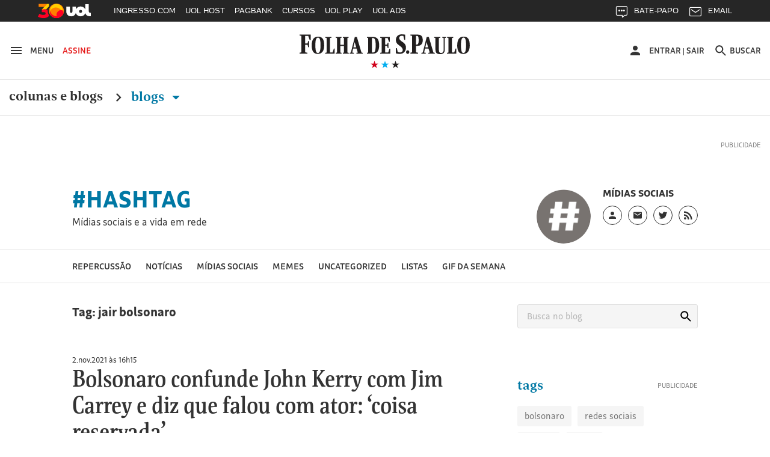

--- FILE ---
content_type: text/html
request_url: https://hashtag.blogfolha.uol.com.br/tag/jair-bolsonaro/
body_size: 26463
content:
<!doctype html>
<html lang="pt-BR" xmlns:og="https://opengraphprotocol.org/schema/" xmlns:fb="https://www.facebook.com/2008/fbml">
<head>
  <meta charset="UTF-8">
  <meta name="viewport" content="width=device-width, initial-scale=1">
  <meta property="fb:pages" content="100114543363891">

  
    <meta http-equiv="Content-Security-Policy" content="upgrade-insecure-requests">
  
  <link rel="shortcut icon" sizes="16x16 24x24 32x32 48x48 62x62" href="//f.i.uol.com.br/hunting/folha/1/common/icons/favicon.ico">
  <title>jair bolsonaro &#8211; #hashtag</title>
<link rel='dns-prefetch' href='//static.folha.uol.com.br' />
<link rel='dns-prefetch' href='//www.tiktok.com' />
<link rel='dns-prefetch' href='//s.w.org' />
<link rel="alternate" type="application/rss+xml" title="Feed de tag para #hashtag &raquo; jair bolsonaro" href="https://hashtag.blogfolha.uol.com.br/tag/jair-bolsonaro/feed/" />
		<script type="text/javascript">
			window._wpemojiSettings = {"baseUrl":"https:\/\/s.w.org\/images\/core\/emoji\/2.2.1\/72x72\/","ext":".png","svgUrl":"https:\/\/s.w.org\/images\/core\/emoji\/2.2.1\/svg\/","svgExt":".svg","source":{"concatemoji":"http:\/\/hashtag.blogfolha.uol.com.br\/wp-includes\/js\/wp-emoji-release.min.js?ver=4.7.2"}};
			!function(a,b,c){function d(a){var b,c,d,e,f=String.fromCharCode;if(!k||!k.fillText)return!1;switch(k.clearRect(0,0,j.width,j.height),k.textBaseline="top",k.font="600 32px Arial",a){case"flag":return k.fillText(f(55356,56826,55356,56819),0,0),!(j.toDataURL().length<3e3)&&(k.clearRect(0,0,j.width,j.height),k.fillText(f(55356,57331,65039,8205,55356,57096),0,0),b=j.toDataURL(),k.clearRect(0,0,j.width,j.height),k.fillText(f(55356,57331,55356,57096),0,0),c=j.toDataURL(),b!==c);case"emoji4":return k.fillText(f(55357,56425,55356,57341,8205,55357,56507),0,0),d=j.toDataURL(),k.clearRect(0,0,j.width,j.height),k.fillText(f(55357,56425,55356,57341,55357,56507),0,0),e=j.toDataURL(),d!==e}return!1}function e(a){var c=b.createElement("script");c.src=a,c.defer=c.type="text/javascript",b.getElementsByTagName("head")[0].appendChild(c)}var f,g,h,i,j=b.createElement("canvas"),k=j.getContext&&j.getContext("2d");for(i=Array("flag","emoji4"),c.supports={everything:!0,everythingExceptFlag:!0},h=0;h<i.length;h++)c.supports[i[h]]=d(i[h]),c.supports.everything=c.supports.everything&&c.supports[i[h]],"flag"!==i[h]&&(c.supports.everythingExceptFlag=c.supports.everythingExceptFlag&&c.supports[i[h]]);c.supports.everythingExceptFlag=c.supports.everythingExceptFlag&&!c.supports.flag,c.DOMReady=!1,c.readyCallback=function(){c.DOMReady=!0},c.supports.everything||(g=function(){c.readyCallback()},b.addEventListener?(b.addEventListener("DOMContentLoaded",g,!1),a.addEventListener("load",g,!1)):(a.attachEvent("onload",g),b.attachEvent("onreadystatechange",function(){"complete"===b.readyState&&c.readyCallback()})),f=c.source||{},f.concatemoji?e(f.concatemoji):f.wpemoji&&f.twemoji&&(e(f.twemoji),e(f.wpemoji)))}(window,document,window._wpemojiSettings);
		</script>
		<style type="text/css">
img.wp-smiley,
img.emoji {
	display: inline !important;
	border: none !important;
	box-shadow: none !important;
	height: 1em !important;
	width: 1em !important;
	margin: 0 .07em !important;
	vertical-align: -0.1em !important;
	background: none !important;
	padding: 0 !important;
}
</style>
<link rel='stylesheet' id='comentarios-css'  href='http://static.folha.uol.com.br/blogs/folha/css/3/common/comments.css?ver=4.7.2' type='text/css' media='all' />
<link rel='stylesheet' id='storybook-css'  href='//static.folha.uol.com.br/storybook/css/blogs-9f76987b62.css?ver=2019121901' type='text/css' media='all' />
<link rel='stylesheet' id='blogfolha-css'  href='http://hashtag.blogfolha.uol.com.br/wp-content/themes/blogfolha/style.css?ver=2018020901' type='text/css' media='all' />
<script type='text/javascript' src='http://hashtag.blogfolha.uol.com.br/wp-includes/js/jquery/jquery.js?ver=1.12.4'></script>
<script type='text/javascript' src='http://hashtag.blogfolha.uol.com.br/wp-includes/js/jquery/jquery-migrate.min.js?ver=1.4.1'></script>
<link rel='https://api.w.org/' href='https://hashtag.blogfolha.uol.com.br/wp-json/' />
<link rel="EditURI" type="application/rsd+xml" title="RSD" href="https://hashtag.blogfolha.uol.com.br/xmlrpc.php?rsd" />
<link rel="wlwmanifest" type="application/wlwmanifest+xml" href="http://hashtag.blogfolha.uol.com.br/wp-includes/wlwmanifest.xml" /> 
<meta name="generator" content="WordPress 4.7.2" />
<!-- Social media tags -->
<meta property="og:locale" content="pt_BR" />
<meta property="og:site_name" content="#hashtag" />
<meta property="og:url" content="https://hashtag.blogfolha.uol.com.br/tag/jair-bolsonaro/" />
<meta property="og:title" content="jair bolsonaro - #hashtag | Folha" />
<meta property="og:type" content="article" />
<meta property="description" content="Arquivos do blog" />
<meta property="og:description" content="Arquivos do blog" />
<meta property="og:image" content="//f.i.uol.com.br/hunting/folha/1/common/logo-folha-facebook-share.jpg" />
<!-- Social media tags //-->
<style type='text/css'>
		.boxuolmais {
			display: block;
			float: left;
			max-width: 100%;
			visibility: visible !important;
			/* alignment CSS placeholder */
		}
		.boxuolmais img {
			max-width: 100%;
			height: 100%;
		}
		.boxuolmais object {
			max-width: 100%;
		}
		</style><script type="text/javascript" src="http://static.folha.uol.com.br/blogs/folha/js/1/comentarios.min.validacao.js?2016111601" charset="windows-1252"></script>
    <style>
  /* AJUSTES */
  .js-link-logout img{width:24px;height:24px;}
  .u-sr-only,.u-visually-hidden{height:1px;width:1px;border:0;clip:rect(0 0 0 0);margin:-1px;overflow:hidden;padding:0;position:absolute}
  .c-contrast__content{float:left;font-size:.777777777777778em;margin-bottom:1.666666666666667em;width:100%;}
  .c-advertising__banner-area>div, .c-advertising__banner-content>div{vertical-align:top;display:inline-block;}
  .c-avatar__title a{color:#333;font-size:.8888888888888888em!important;font-weight:500;}
  .c-tools-share__counter{display:none;} /*provisório por pedido da redação*/

  /* AJUSTES COMENTARIOS */
  #comentarios .write-box.real .form,#comentarios .timeline ol li .write-box .form{margin-left:3.999999998em}
  #comentarios p.avatar {float:left}
  #comentarios .timeline .write-box{display:none}
  #comentarios .timeline ol li .text .published{top:-1px}
  #comentarios .footer .page-number{text-align: center;padding-top: 9px;}

  /* Wordpress default elements */
  .wp-caption {
    background: #fff;
    max-width: 100%;
    text-align: center;
    margin: 40px 0;
  }

  .wp-caption a {
    border: none;
  }

  .wp-caption img {
    border: 0 none;
    height: auto;
    margin: 0;
    max-width: 100%;
    padding: 0;
    width: auto;
  }

  .wp-caption-text {
    border-bottom: solid 1px #e0e0e0;
    font-size: 14px;
    margin: 0;
    padding-bottom: 6px;
    text-align: left;
    margin-bottom: 40px;
  }

  .wp-video {
    margin-bottom: 20px;
  }

  .hidden,
  .screen-reader-text {
    clip: rect(1px, 1px, 1px, 1px);
    position: absolute !important;
    height: 1px;
    width: 1px;
    overflow: hidden;
  }

  .page-title {
    color: #333;
    font-size: 22px;
    font-weight: bold;
    margin-bottom: 50px;
  }

  .site .l-header__wrapper {
    z-index: auto;
  }
  </style>

<script>
//chartbeat
var _sf_async_config = window._sf_async_config = (window._sf_async_config || {});
_sf_async_config.uid = 50059;
_sf_async_config.cookieDomain = 'blogfolha.uol.com.br';
_sf_async_config.domain = 'folha.com.br';
_sf_async_config.topStorageDomain = 'uol.com.br';
_sf_async_config.flickerControl = false;
_sf_async_config.useCanonical = true;
_sf_async_config.sections = '#hashtag';
_sf_async_config.authors = '#hashtag';
var _sf_startpt = (new Date()).getTime();
(function(){
function loadChartbeat() {
window._sf_endpt=(new Date()).getTime();
var e = document.createElement('script');
e.setAttribute('language', 'javascript');
e.setAttribute('type', 'text/javascript');
e.setAttribute('src', 'https://static.chartbeat.com/js/chartbeat.js');
document.body.appendChild(e);
}
var oldonload = window.onload;
window.onload = (typeof window.onload != 'function') ?
loadChartbeat : function() { oldonload(); loadChartbeat(); };
})();
</script>
<script src="https://static.chartbeat.com/js/chartbeat_mab_image.js"></script>

  <script type="application/ld+json">
    {
      "@context": "http://schema.org",
      "@type": ["CreativeWork", "ReportageNewsArticle"],
      "isAccessibleForFree": false,
      "publisher": {
        "@type": "Organization",
        "name": "Folha de S.Paulo"
      },
      "hasPart": {
        "@type": "WebPageElement",
        "isAccessibleForFree": false,
        "cssSelector": ".j-paywall"
      },
      "isPartOf": {
        "@type": [
          "CreativeWork",
          "Product"
        ],
        "name": "Folha de S.Paulo",
        "productID": "blogfolha.uol.com.br:news"
      }
    }
  </script>
</head>

<body class="archive tag tag-jair-bolsonaro tag-461">
<!-- uol -->
<script src="//cdn.jsuol.com.br/barra/parceiro.js?parceiro=folha"></script>
<!-- /uol -->

<div id="page" class="site">
  <header id="masthead" class="l-header">
     <div class="l-header__wrapper">
      <div class="container l-header__container">
        <div class="l-header__action-group l-header__action-group--left">
          <button type="button" name="button" class="l-header__action" data-c-sidebar-menu-btn data-target="#c-sidebar-menu__content" data-btn-close="#c-sidebar-menu__btn-close">
            <svg xmlns="https://www.w3.org/2000/svg" height="24" width="24" viewBox="0 0 24 24" class="icon icon--hamburger @if (isset($type)) icon--{{ $type }} @endif" aria-hidden="true">
	<path d="m 3,18 18,0 0,-2 -18,0 0,2 z m 0,-5 18,0 0,-2 -18,0 0,2 z M 3,6 3,8 21,8 21,6 3,6 Z"/>
</svg>
            <span class="u-visible-md">Menu</span>
          </button>

          <a href="//secure.folha.com.br/folha?gid=FOL" class="l-header__action l-header__action--attention u-visible-md">
            Assine
          </a>
        </div>

        <div class="l-header__branding">
          <a href="//www.folha.uol.com.br/" class="u-link-clean">
            <h1>
              <svg xmlns="https://www.w3.org/2000/svg" viewBox="0 0 556 67" version="1.1" class="logo-folha">
  <title>Folha de S.Paulo</title>
  <path d="m 333.4496,4.0000038 c 4.15466,0 7.84768,0.308064 11.46377,1.078223 l 0,16.3273702 -3.00058,0 -2.92365,-12.01448 c -2.07733,-0.5391112 -3.30834,-0.6931432 -5.53954,-0.6931432 -5.07791,0 -7.92462,2.7725722 -7.92462,6.4693352 0,13.092705 22.00429,11.860445 22.00429,31.345475 0,10.78222 -7.84769,19.79308 -20.23472,19.79308 -5.30872,0 -9.54032,-0.69314 -12.77172,-1.84838 l 0,-16.40439 3.2314,0 2.6159,11.70642 c 2.61589,1.4633 5.61648,1.84838 8.694,1.84838 4.69322,0 7.84768,-3.3887 7.84768,-7.31651 0,-14.24794 -22.61979,-14.40197 -22.46591,-32.423692 0,-10.859241 8.07849,-17.8676882 19.0037,-17.8676882 l 0,0 z m -333.37266,3.773779 0,-2.849588 36.16089,0 0,17.7906722 -3.00058,0 -5.00098,-13.70883 -9.92501,0 0,24.028957 7.77075,0 1.76957,-7.47054 3.00059,0 0,19.56204 -3.00059,0 -1.76957,-8.00965 -7.77075,0 0,24.18299 7.15524,1.30927 0,2.77257 -25.4665,0 0,-2.77257 5.69342,-1.30927 0,-52.4478282 -5.61648,-1.078223 z m 384.92117,32.8857912 -4.77016,0 0,20.64026 6.84749,1.30927 0,2.77257 -25.08182,0 0,-2.77257 5.61648,-1.30927 0,-52.4478282 -5.53954,-1.078223 0,-2.849588 23.61999,0 c 9.92501,0 16.61862,3.850795 16.61862,17.9447042 0,10.782225 -5.4626,17.790675 -17.31106,17.790675 l 0,0 z m -4.77016,-4.00483 2.2312,0 c 4.07772,0 6.4628,-2.77257 6.4628,-13.939877 0,-11.090289 -1.69264,-13.70883 -6.30892,-13.70883 l -2.38508,0 0,27.648707 z m 134.71856,1.84838 c 0,-19.562036 8.61706,-27.18661 20.92716,-27.18661 14.07966,0 20.00389,8.702797 20.00389,27.72572 0,19.33099 -8.694,27.26363 -20.85021,27.26363 -14.15661,0 -20.08084,-8.7028 -20.08084,-27.80274 l 0,0 z m -475.3234,0.077 c 0,-19.485024 8.54012,-27.109598 20.85021,-27.109598 14.15661,0 19.85003,8.625781 19.85003,27.648708 0,19.33099 -8.54013,27.18661 -20.85022,27.18661 -14.07967,0 -19.85002,-8.62578 -19.85002,-27.72572 l 0,0 z m 137.56527,26.80153 -13.61804,0 0,-2.38749 3.92384,-1.07822 12.9256,-49.675259 6.69361,0 14.92598,49.675259 4.00079,1.07822 0,2.38749 -20.61941,0 0,-2.38749 4.77016,-1.07822 -4.15465,-12.70763 -11.23296,0 -2.92365,12.70763 5.30873,1.07822 0,2.38749 z m 235.04581,0 -14.23355,0 0,-2.38749 4.38547,-1.07822 12.9256,-49.675259 6.84749,0 14.92598,49.675259 4.46241,1.07822 0,2.38749 -21.00409,0 0,-2.38749 4.69322,-1.07822 -4.23159,-12.70763 -11.38684,0 -2.84671,12.70763 5.46261,1.07822 0,2.38749 z m -297.75034,0 -30.9291,0 0,-2.38749 4.61628,-1.07822 0,-46.209543 -4.38547,-0.847175 0,-2.464509 20.38859,0 0,2.464509 -4.770157,0.847175 0,46.055503 8.309307,0 4.38547,-12.39956 2.38508,0 0,16.01931 z m 3.15446,-50.522428 0,-2.464509 19.38839,0 0,2.464509 -3.8469,0.847175 0,21.641463 11.69459,0 0,-21.641463 -3.61609,-0.847175 0,-2.464509 18.92676,0 0,2.464509 -4.00077,0.847175 0,46.209543 4.38546,1.07822 0,2.38749 -19.31145,0 0,-2.38749 3.61609,-1.07822 0,-20.94833 -11.69459,0 0,20.94833 3.8469,1.07822 0,2.38749 -19.38839,0 0,-2.38749 4.38547,-1.07822 0,-46.055512 -4.38547,-1.001206 z M 259.8968,39.735384 c 0,18.63784 -8.694,25.64629 -19.23451,25.64629 l -20.61941,0 0,-2.38749 4.15466,-1.07822 0,-46.209543 -4.15466,-0.847175 0,-2.464509 19.54227,0 c 13.15641,0 20.31165,6.315304 20.31165,27.340647 l 0,0 z m 19.46534,22.02654 10.07888,0 4.2316,-11.78343 2.69283,0 0,15.40318 -33.23725,0 0,-2.38749 4.92404,-1.07822 0,-46.209543 -4.8471,-0.847175 0,-2.464509 31.46767,0 0,15.326167 -2.61589,0 -4.30853,-11.860452 -8.38625,0 0,21.179372 6.61667,0 1.76958,-6.54635 2.38508,0 0,17.25156 -2.38508,0 -1.76958,-7.08546 -6.61667,0 0,21.10235 z m 160.03118,-46.902678 0,-2.464509 20.31165,0 0,2.464509 -4.69322,0.847175 0,37.429723 c 0,6.93143 1.69264,10.1661 6.69362,10.1661 6.84748,0 9.00175,-4.08184 9.00175,-11.70641 l 0,-35.889413 -4.53935,-0.847175 0,-2.464509 12.23316,0 0,2.464509 -4.15466,0.847175 0,36.659563 c 0,10.32013 -5.07791,14.71004 -15.46455,14.63302 -11.9254,-0.077 -15.07986,-4.69796 -15.07986,-17.02051 l 0,-34.272073 -4.30854,-0.847175 z m 72.70648,50.522428 -30.46747,0 0,-2.38749 4.61628,-1.07822 0,-46.209543 -4.30853,-0.847175 0,-2.464509 20.31165,0 0,2.464509 -4.69322,0.847175 0,46.055503 7.61687,0 4.38547,-12.39956 2.53895,0 0,16.01931 z m 31.69849,-26.1854 c 0,-21.48744 -3.69303,-24.799124 -8.00156,-24.799124 -4.30853,0 -8.694,2.849589 -8.694,24.028964 0,21.41042 3.69302,24.87613 8.07849,24.87613 4.30853,0 8.61707,-3.08063 8.61707,-24.10597 l 0,0 z m -475.40035,0.077 c 0,-21.487434 -3.76996,-24.722102 -8.15543,-24.722102 -4.46241,0 -8.77094,2.772573 -8.77094,23.951942 0,21.41042 3.8469,24.79912 8.23237,24.79912 4.30853,0 8.694,-2.9266 8.694,-24.02896 l 0,0 z m 167.64806,22.48864 3.30834,0 c 6.23198,0 9.15563,-3.3887 9.15563,-22.71969 0,-19.716066 -3.38528,-23.181782 -9.38645,-23.181782 l -3.07752,0 0,45.901472 z m -56.16479,-33.11683 -4.23159,16.94349 9.38644,0 -5.15485,-16.94349 z m 234.96887,0 -4.15466,16.94349 9.23257,0 -5.07791,-16.94349 z m -61.70433,26.1854 c 2.8467,0 5.23179,2.54153 5.23179,5.69918 0,3.23467 -2.53896,5.77619 -5.38567,5.77619 -2.69283,0 -5.23179,-2.54152 -5.23179,-5.77619 0,-3.15765 2.69283,-5.69918 5.38567,-5.69918 l 0,0 z"/>
</svg>
            </h1>
          </a>

          <div class="l-header__sub">
            <svg xmlns="https://www.w3.org/2000/svg" viewBox="0 0 55 14" version="1.1" class="brand-stars" aria-hidden="true">
  <g>
    <polygon points="22.866795,14.321192 24.633205,8.8599664 20,5.4902743 25.733591,5.4902743 27.5,8.8817842e-16 29.266409,5.4902743 35,5.4902743 30.366795,8.8599664 32.133205,14.321192 27.5,10.92245 "
       class="brand-stars-blue"/>
    <polygon points="2.8667954,14.321192 4.6332046,8.8599664 0,5.4902743 5.7335907,5.4902743 7.5,8.8817842e-16 9.2664093,5.4902743 15,5.4902743 10.366795,8.8599664 12.133205,14.321192 7.5,10.92245 "
       class="brand-stars-red"/>
    <polygon points="42.866795,14.321192 44.633205,8.8599664 40,5.4902743 45.733591,5.4902743 47.5,8.8817842e-16 49.266409,5.4902743 55,5.4902743 50.366795,8.8599664 52.133205,14.321192 47.5,10.92245 "
       class="brand-stars-dark"/>
  </g>
</svg>
          </div>
        </div>

        <div class="l-header__action-group l-header__action-group--right">
          <div class="c-top-avatar l-header__action l-header__action--top-avatar u-visible-md" data-top-avatar>
  <div data-modal-drop data-move-to="[data-top-avatar] [data-top-avatar-content]" data-qty-collumn="3.4" class="c-modal-drop c-modal-drop__modal-drop c-top-avatar__modal-drop">
    <div class="c-top-avatar__wrapper">
      <!-- Logado -->
      <div class="is-hidden" aria-hidden="true" data-top-avatar-logged>
        <button class="c-top-avatar__media u-outline-none" data-trigger data-top-avatar-media>
          <svg xmlns="https://www.w3.org/2000/svg" viewBox="0 0 24 24" width="24" height="24" class="icon icon--user @if (isset($type)) icon--{{ $type }} @endif" aria-hidden="true">
  <path d="m 12,12 c 2.210001,0 4,-1.789999 4,-4 C 16,5.79 14.210001,4 12,4 9.790001,4 8,5.79 8,8 c 0,2.210001 1.790001,4 4,4 l 0,0 z m 0,2 c -2.67,0 -8,1.34 -8,4 l 0,2 16,0 0,-2 c 0,-2.66 -5.329999,-4 -8,-4 l 0,0 z"/>
</svg>
        </button>

        <button class="c-top-avatar__arrow u-outline-none" data-trigger>
          <svg xmlns="https://www.w3.org/2000/svg" viewBox="0 0 24 24" width="24" height="24" class="icon icon--caret-down @if (isset($type)) icon--{{ $type }} @endif" aria-hidden="true">
  <path d="m 7,9.4997508 10,0 -5.000499,5.0004982 z"/>
</svg>
        </button>
      </div>
      <!-- /Logado -->

      <!-- Não Logado -->
      <div aria-hidden="false" data-top-avatar-not-logged>
        <a href="//login.folha.com.br/login" class="c-top-avatar__action u-text-uppercase" data-top-avatar-login>
          <svg xmlns="https://www.w3.org/2000/svg" viewBox="0 0 24 24" width="24" height="24" class="icon icon--user @if (isset($type)) icon--{{ $type }} @endif" aria-hidden="true">
  <path d="m 12,12 c 2.210001,0 4,-1.789999 4,-4 C 16,5.79 14.210001,4 12,4 9.790001,4 8,5.79 8,8 c 0,2.210001 1.790001,4 4,4 l 0,0 z m 0,2 c -2.67,0 -8,1.34 -8,4 l 0,2 16,0 0,-2 c 0,-2.66 -5.329999,-4 -8,-4 l 0,0 z"/>
</svg>
          <span>Entrar</span>
        </a>
      </div>
      <!-- /Não Logado -->

      <!-- Paywall desligado -->
      <div class="is-hidden" aria-hidden="true" data-top-avatar-paywall-off>
        <a href="//login.folha.com.br/login" class="c-top-avatar__action u-text-uppercase" data-top-avatar-login>
          <svg xmlns="https://www.w3.org/2000/svg" viewBox="0 0 24 24" width="24" height="24" class="icon icon--user @if (isset($type)) icon--{{ $type }} @endif" aria-hidden="true">
  <path d="m 12,12 c 2.210001,0 4,-1.789999 4,-4 C 16,5.79 14.210001,4 12,4 9.790001,4 8,5.79 8,8 c 0,2.210001 1.790001,4 4,4 l 0,0 z m 0,2 c -2.67,0 -8,1.34 -8,4 l 0,2 16,0 0,-2 c 0,-2.66 -5.329999,-4 -8,-4 l 0,0 z"/>
</svg>
          <span>Entrar</span>
        </a>
        <span class="c-top-avatar__separator" aria-hidden="true">|</span>
        <a href="//login.folha.com.br/logout" class="c-top-avatar__action u-text-uppercase" data-top-avatar-logout>Sair</a>
      </div>
      <!-- /Paywall desligado -->
    </div>

    <div data-top-avatar-content></div>

    <!-- Top Avatar - Content -->
    <div data-content class="c-modal-drop__content c-modal-drop__content--no-padding">
      <div class="c-modal-drop__controls u-hidden-md">
        <span data-top-avatar-name></span>
        <button data-close class="c-modal-drop__close">
          <svg xmlns="https://www.w3.org/2000/svg" viewBox="0 0 16 16" width="24" height="24" class="icon icon--close @if (isset($type)) icon--{{ $type }} @endif">
  <title>Ícone fechar</title>
  <path d="M16 1.61L14.39 0 8 6.39 1.61 0 0 1.61 6.39 8 0 14.39 1.61 16 8 9.61 14.39 16 16 14.39 9.61 8z"/>
</svg>
        </button>
      </div>

      <ul class="c-modal-drop__list c-modal-drop__list--menu c-top-avatar__list">
        <li class="c-modal-drop__list-item u-visible-md">
          <p class="c-modal-drop__text c-modal-drop__text--secondary c-top-avatar__username u-text-left" data-top-avatar-name></p>
        </li>
        <li class="c-modal-drop__list-item">
          <a class="u-text-left" href="//login.folha.com.br/perfil">Editar Perfil</a>
        </li>
        <li class="c-modal-drop__list-item">
          <a class="u-text-left" href="//login.folha.com.br/conta">Senha e Conta</a>
        </li>
        <li class="c-modal-drop__list-item">
          <a class="u-text-left" href="//login.folha.com.br/newsletter">Newsletters</a>
        </li>
        <li class="c-modal-drop__list-item">
          <a class="u-text-left" href="//login.folha.com.br/assinante">Assinatura</a>
        </li>
        <li class="c-modal-drop__list-item">
          <a class="u-text-left" href="#" data-top-avatar-logout>Sair</a>
        </li>
      </ul>
    </div>
    <!-- /Top Avatar - Content -->
  </div>
</div>

          <button data-search-btn data-target="#search" type="button" name="button" class="l-header__action">
            <svg xmlns="https://www.w3.org/2000/svg" viewBox="0 0 24 24" width="24" height="24" class="icon icon--search @if (isset($type)) icon--{{ $type }} @endif" aria-hidden="true">
  <path d="m 15.757146,14.256289 -0.79045,0 -0.280158,-0.270154 c 0.98056,-1.140652 1.570896,-2.621498 1.570896,-4.2324192 0,-3.5920531 -2.911664,-6.5037173 -6.5037169,-6.5037173 -3.592053,0 -6.5037171,2.9116642 -6.5037171,6.5037173 0,3.5920522 2.9116641,6.5037182 6.5037171,6.5037182 1.6109209,0 3.0917669,-0.590339 4.2324199,-1.570898 l 0.270154,0.28016 0,0.790452 5.002857,4.992853 1.490852,-1.490852 -4.992854,-5.00286 0,0 z m -6.0034287,0 c -2.4914241,0 -4.5025735,-2.011149 -4.5025735,-4.5025732 0,-2.4914241 2.0111494,-4.5025735 4.5025735,-4.5025735 2.4914237,0 4.5025737,2.0111494 4.5025737,4.5025735 0,2.4914242 -2.01115,4.5025732 -4.5025737,4.5025732 l 0,0 z" />
</svg>
            <span class="u-visible-md">Buscar</span>
          </button>
        </div>
      </div>
    </div>
      <div class="l-header__wrapper">
      <div class="container">
        <div class="c-editorial-menu" data-editorial-menu>
          <div class="l-header__nav c-site-nav">
            <nav class="c-site-nav__group">
              <ul class="c-site-nav__list">
                <li class="c-site-nav__item c-site-nav__item--section">
                  <a href="//www1.folha.uol.com.br/colunaseblogs">Colunas e Blogs</a>
                  <svg xmlns="https://www.w3.org/2000/svg" width="24" height="24" viewBox="0 0 24 24" class="icon icon--chevron-right @if (isset($type)) icon--{{ $type }} @endif">
  <path d="M8.59,16.58L13.17,12L8.59,7.41L10,6L16,12L10,18L8.59,16.58Z" />
</svg>
                </li>

                <li class="c-site-nav__item c-site-nav__item--section is-active">
                  <a href="#" data-trigger>
                    Blogs <svg xmlns="https://www.w3.org/2000/svg" viewBox="0 0 24 24" width="24" height="24" class="icon icon--caret-down @if (isset($type)) icon--{{ $type }} @endif" aria-hidden="true">
  <path d="m 7,9.4997508 10,0 -5.000499,5.0004982 z"/>
</svg>
                  </a>
                </li>
              </ul>
            </nav>
          </div>

          <div class="c-editorial-menu__content" data-content>
            <div class="c-editorial-menu__head u-hidden-md">
              Blogs
              <button class="c-editorial-menu__close" data-close>
                <svg xmlns="https://www.w3.org/2000/svg" viewBox="0 0 16 16" width="24" height="24" class="icon icon--close @if (isset($type)) icon--{{ $type }} @endif">
  <title>Ícone fechar</title>
  <path d="M16 1.61L14.39 0 8 6.39 1.61 0 0 1.61 6.39 8 0 14.39 1.61 16 8 9.61 14.39 16 16 14.39 9.61 8z"/>
</svg>
              </button>
            </div>

            <div class="c-editorial-menu__body">
            </div>
          </div>

          <div class="c-editorial-menu__overlay" data-overlay></div>
        </div>
      </div>
      <div class="c-search c-search--fixed">
  <div id="search" class="collapse c-search__container" data-search data-btn="data-search-btn" data-focus="#query" data-close-btn=".c-search__close-btn">

    <form class="c-form c-search__form" action="//search.folha.com.br/" method="get" data-form-validation>
      <fieldset class="container">
        <legend class="u-visually-hidden">Busca</legend>

          <div class="col col--5-8 col--xs-8-11 col-offset--sm-1-17 col--sm-7-10 col--md-7-13 col-offset--md-1-6 col-offset--lg-2-11">
            <div class="c-form__default">
              <label for="query" class="u-visually-hidden">Buscar no sites da Folha de S.Paulo</label>
              <input class="" type="text" name="q" id="query" placeholder="Digite o que procura" aria-required="true" data-required="\w+`g" data-error-message='@include("icons.monochrome.alert")Digite o que procura' data-target="#query-error-message">
              <span class="c-form__error-message" id="query-error-message"></span>
            </div>
          </div>

          <div class="col col--1-3 col-offset--1-6 col--xs-2-9 col--sm-1-6 col--md-1-9">
            <button class="c-button c-button--primary" type="submit">Buscar</button>
          </div>

          <button data-toggle="collapse" class="u-visible-sm c-search__close-btn">
            <svg xmlns="https://www.w3.org/2000/svg" viewBox="0 0 16 16" width="24" height="24" class="icon icon--close @if (isset($type)) icon--{{ $type }} @endif">
  <title>Ícone fechar</title>
  <path d="M16 1.61L14.39 0 8 6.39 1.61 0 0 1.61 6.39 8 0 14.39 1.61 16 8 9.61 14.39 16 16 14.39 9.61 8z"/>
</svg>
          </button>
      </fieldset>
    </form>
  </div>
</div>
    </div>
    <div class="l-header__wrapper">
      <div class="block">
        <div class="container">
          <div class="c-advertising c-advertising--pub-super">
            <div id="banner-970x250-area" class="c-advertising__banner-area"></div>
          </div>
        </div>

                  <div class="container container--small">
            <div class="flex flex--gutter flex--sm-column">
              <div class="flex-cell">
                <div class="c-blog-top">
                  <h4 class="c-blog-top__title">
                    <a href="https://hashtag.blogfolha.uol.com.br/" rel="home">
                      #hashtag                    </a>
                  </h4>
                                    <p class="c-blog-top__description">
                    Mídias sociais e a vida em rede                  </p>
                                  </div>
              </div>

              <div class="flex-cell flex-cell--auto">
                <div class="c-author c-author--blog-top c-author--large">
                                      <div class="c-author__media">
                      <img class="c-author__photo" src="https://f.i.uol.com.br/fotografia/2019/06/06/15598684505cf9b422d47c8_1559868450_1x1_md.jpg" alt="Foto do autor do blog">
                    </div>
                  
                  <div class="c-author__content">
                                          <cite class="c-author__name">Mídias Sociais</cite>
                    
                    <div class="c-author__social-media">
                      <ul class="c-follow-social-media" data-modal-drop>
                                                  <li class="is-position-relative">
                            <a href="#" data-trigger>
                              <span class="u-visually-hidden">Perfil do blogueiro</span>
                              <svg xmlns="https://www.w3.org/2000/svg" viewBox="0 0 24 24" width="24" height="24" class="icon icon--user @if (isset($type)) icon--{{ $type }} @endif" aria-hidden="true">
  <path d="m 12,12 c 2.210001,0 4,-1.789999 4,-4 C 16,5.79 14.210001,4 12,4 9.790001,4 8,5.79 8,8 c 0,2.210001 1.790001,4 4,4 l 0,0 z m 0,2 c -2.67,0 -8,1.34 -8,4 l 0,2 16,0 0,-2 c 0,-2.66 -5.329999,-4 -8,-4 l 0,0 z"/>
</svg>
                            </a>
                            <div class="c-modal-drop__content" data-content>
                              <div class="c-modal-drop__controls u-hidden-md">
                                <button data-close class="c-modal-drop__close">
                                  <svg xmlns="https://www.w3.org/2000/svg" viewBox="0 0 16 16" width="24" height="24" class="icon icon--close @if (isset($type)) icon--{{ $type }} @endif">
  <title>Ícone fechar</title>
  <path d="M16 1.61L14.39 0 8 6.39 1.61 0 0 1.61 6.39 8 0 14.39 1.61 16 8 9.61 14.39 16 16 14.39 9.61 8z"/>
</svg>
                                </button>
                              </div>
                              Editado pela equipe de Mídias Sociais da <strong>Folha</strong>, o blog traz novidades do mundo das redes sociais e a influência delas na vida cotidiana.                              <div><a href="http://hashtag.blogfolha.uol.com.br/perfil/">Perfil completo</a></div>                            </div>
                          </li>
                        
                                                  <li>
                            <a href="mailto:midias.sociais@grupofolha.com.br" target="_blank">
                              <span class="u-visually-hidden">Link externo, abre um novo e-mail</span>
                              <svg xmlns="https://www.w3.org/2000/svg" viewBox="0 0 16 16" width="24" height="24" class="icon icon--envelope @if (isset($type)) icon--{{ $type }} @endif">
  <title>Ícone envelope</title>
  <path d="M 14.4,1.6 1.5999998,1.6 C 0.71999985,1.6 0.00799985,2.32 0.00799985,3.2 l -0.008,9.6 c 0,0.88 0.72,1.6 1.59999995,1.6 L 14.4,14.4 c 0.88,0 1.6,-0.72 1.6,-1.6 L 16,3.2 C 16,2.32 15.28,1.6 14.4,1.6 l 0,0 z m 0,3.2 -6.3999998,4 -6.4000004,-4 0,-1.6 6.4000004,4 6.3999998,-4 0,1.6 0,0 z"/>
</svg>
                            </a>
                          </li>
                        
                        
                                                  <li>
                            <a href="https://twitter.com/folha" target="_blank">
                              <span class="u-visually-hidden">Link externo, abre perfil do blogueiro no Twitter</span>
                              <svg xmlns="https://www.w3.org/2000/svg" viewBox="0 0 16 16" width="24" height="24" class="icon icon--twitter @if (isset($type)) icon--{{ $type }} @endif">
  <path d="m 15.999997,3.2018549 c 0,-0.1451388 -0.119467,-0.2732046 -0.273067,-0.2732046 -0.08533,0 -0.674133,0.247589 -0.827733,0.2902776 0.2048,-0.2390525 0.674133,-0.9647527 0.674133,-1.2721095 0,-0.1451387 -0.119466,-0.2732046 -0.273067,-0.2732046 -0.04266,0 -0.09387,0.01711 -0.136533,0.042714 -0.580266,0.3158928 -1.134933,0.5634818 -1.783466,0.7000904 -0.64,-0.6147385 -1.5104,-0.9733204 -2.406399,-0.9733204 -1.8943999,0 -3.4474671,1.5453141 -3.4474671,3.4492104 0,0.136602 0.00853,0.281747 0.034133,0.418349 C 5.6831985,5.1484392 3.8997324,4.3629782 2.5002659,3.1079412 2.1589325,2.8005845 1.8687992,2.4676183 1.5615991,2.1261094 1.4933329,2.0492686 1.4335995,2.0236592 1.3311993,2.0236592 c -0.093866,0 -0.1706664,0.068298 -0.2133332,0.1366023 -0.30720005,0.4524956 -0.46933275,1.1867322 -0.46933275,1.7331415 0,0.7940042 0.2730663,1.5709292 0.78506615,2.1856432 -0.1621331,-0.05121 -0.4096003,-0.213443 -0.55466665,-0.213443 -0.1791994,0 -0.3327998,0.128066 -0.3327998,0.307357 0,1.195268 0.65706655,2.305169 1.66399955,2.928419 -0.0768,-0.0086 -0.1450664,-0.03416 -0.2218665,-0.03416 -0.145067,0 -0.2645333,0.128066 -0.2645333,0.264668 0,0.03416 0.00853,0.05976 0.017067,0.09391 0.3754662,1.1525798 1.314133,2.0234248 2.4917329,2.2966298 -0.9642667,0.597634 -2.0735999,0.904991 -3.1999998,0.904991 -0.25599995,0 -0.51199955,-0.04271 -0.75946615,-0.04271 -0.1535997,0 -0.2730666,0.128066 -0.2730666,0.273205 0,0.09391 0.0512,0.170754 0.1280003,0.230516 0.2218665,0.162218 0.4949331,0.29882 0.7423993,0.42688 1.31413295,0.683017 2.78186635,1.041593 4.26666575,1.041593 3.7205324,0 6.9034655,-1.99781 8.4394655,-5.3957938 0.554666,-1.220886 0.878933,-2.5613 0.853333,-3.901713 l 0,-0.281741 C 15.010131,4.5422372 15.57333,3.978749 15.95733,3.355499 15.98293,3.312785 16,3.261585 16,3.2018237 l 0,0 z"/>
</svg>
                            </a>
                          </li>
                        
                        

                        <li>
                          <a href="https://hashtag.blogfolha.uol.com.br/feed/rss/" target="_blank">
                            <span class="u-visually-hidden">Link externo, abre página RSS do blog</span>
                            <svg xmlns="https://www.w3.org/2000/svg" height="24" viewBox="0 0 16 16" width="24" class="icon icon--rss @if (isset($type)) icon--{{ $type }} @endif">
  <title>Ícone RSS</title>
  <g transform="translate(-4, -4)">
      <circle cx="6.18" cy="17.82" r="2.18"/>
      <path d="M4 4.44v2.83c7.03 0 12.73 5.7 12.73 12.73h2.83c0-8.59-6.97-15.56-15.56-15.56zm0 5.66v2.83c3.9 0 7.07 3.17 7.07 7.07h2.83c0-5.47-4.43-9.9-9.9-9.9z"/>
  </g>
</svg>
                          </a>
                        </li>
                      </ul>
                    </div>
                  </div>
                </div>
              </div>
            </div>
          </div>
              </div>
    </div>
    <div class="l-header__wrapper">
      <div class="container container--small">
        <div class="c-topic-menu" data-topic-menu data-max-width=1020>
          <a
            href="#topics-menu"
            class="c-topic-menu__link is-active u-hidden-md"
            data-icon=".icon--caret-down"
            data-target="assuntos"
            data-toggle="collapse"
          >
            Home <svg xmlns="https://www.w3.org/2000/svg" viewBox="0 0 24 24" width="24" height="24" class="icon icon--caret-down @if (isset($type)) icon--{{ $type }} @endif" aria-hidden="true">
  <path d="m 7,9.4997508 10,0 -5.000499,5.0004982 z"/>
</svg>
          </a>

          <ul class="c-topic-menu__list collapse" id="topics-menu" aria-expanded="false" aria-controls="topics-menu" data-list>
            <li class="c-topic-menu__item"><a href="https://hashtag.blogfolha.uol.com.br/category/repercussao/" class="c-topic-menu__link">Repercussão</a></li><li class="c-topic-menu__item"><a href="https://hashtag.blogfolha.uol.com.br/category/noticias/" class="c-topic-menu__link">Notícias</a></li><li class="c-topic-menu__item"><a href="https://hashtag.blogfolha.uol.com.br/category/midias-sociais/" class="c-topic-menu__link">Mídias sociais</a></li><li class="c-topic-menu__item"><a href="https://hashtag.blogfolha.uol.com.br/category/memes/" class="c-topic-menu__link">Memes</a></li><li class="c-topic-menu__item"><a href="https://hashtag.blogfolha.uol.com.br/category/uncategorized/" class="c-topic-menu__link">Uncategorized</a></li><li class="c-topic-menu__item"><a href="https://hashtag.blogfolha.uol.com.br/category/listas/" class="c-topic-menu__link">LIstas</a></li><li class="c-topic-menu__item"><a href="https://hashtag.blogfolha.uol.com.br/category/gif-da-semana/" class="c-topic-menu__link">GIF da semana</a></li>
            <li class="c-topic-menu__item is-invisible" data-more>
              <a href="#" class="c-topic-menu__link" data-trigger>
                Mais <svg xmlns="https://www.w3.org/2000/svg" viewBox="0 0 24 24" width="24" height="24" class="icon icon--caret-down @if (isset($type)) icon--{{ $type }} @endif" aria-hidden="true">
  <path d="m 7,9.4997508 10,0 -5.000499,5.0004982 z"/>
</svg>
              </a>
              <div class="c-topic-menu__drop" data-drop></div>
            </li>
          </ul>
        </div>
      </div>
    </div>
    
  </header><!-- #masthead -->

  <div class="c-sidebar-menu">
  <!-- sidebar-menu-content -->
  <div id="c-sidebar-menu__content" class="c-sidebar-menu__content">

    <div class="flex c-sidebar-menu__content-header">
      <a href="//www.folha.uol.com.br/"
         class="c-sidebar-menu__content-header__link" title="Folha de S.Paulo">
        <svg width="90" height="23" viewBox="0 0 90 23" class="logo-folha logo-tiny">
  <g fill-rule="evenodd">
    <path class="brand-stars-red" d="M87.893 4.165l.83 2.58-2.188-1.598-2.188 1.598.841-2.58L83 2.58h2.705l.83-2.58.841 2.579h2.706z"/>
    <path class="brand-stars-blue" d="M87.893 11.753l.83 2.58-2.188-1.598-2.188 1.597.841-2.58L83 10.167h2.705l.83-2.579.841 2.58h2.706z"/>
    <path class="brand-stars-dark" d="M87.893 20.074l.83 2.58-2.188-1.597-2.188 1.597.841-2.58L83 18.488h2.705l.83-2.579.841 2.579h2.706z"/>
    <path d="M.027 1.01V0h12.8v6.303h-1.062l-1.77-4.857H6.482V9.96h2.75l.627-2.647h1.062v6.93H9.859l-.627-2.837h-2.75v8.567l2.532.464v.983H0v-.983l2.015-.464V1.392L.027 1.01zm13.999 10.913c0-6.903 3.023-9.604 7.38-9.604 5.011 0 7.026 3.056 7.026 9.795 0 6.849-3.023 9.632-7.38 9.632-4.984 0-7.026-3.056-7.026-9.823zM62.72 21.42H57.9v-.846l1.389-.382 4.575-17.599h2.37l5.283 17.599 1.416.382v.846h-7.299v-.846l1.689-.382-1.471-4.502h-3.976l-1.036 4.5 1.88.382v.846zm-22.196 0H29.576v-.846l1.634-.382V3.82l-1.552-.3v-.873h7.217v.873l-1.689.3v16.316h2.942l1.552-4.393h.844v5.676zm1.117-17.9v-.872h6.863v.873l-1.362.3v7.667h4.14V3.82l-1.28-.3v-.873h6.7v.873l-1.417.3v16.37l1.552.383v.846h-6.835v-.846l1.28-.382v-7.422h-4.14v7.422l1.362.382v.846H41.64v-.846l1.552-.382V3.874L41.64 3.52zm-17.43 8.65c0-7.612-1.334-8.758-2.887-8.758-1.58 0-3.104.982-3.104 8.485 0 7.585 1.361 8.786 2.914 8.786 1.525 0 3.077-1.037 3.077-8.513zm39.462-3.765l-1.498 6.002h3.323l-1.825-6.002z"/>
  </g>
</svg>
      </a>

      <div class="c-sidebar-menu__subscribe">
        <a href="//secure.folha.com.br/folha?gid=FOL"
           title="Assine a Folha"
           class="c-sidebar-menu__content-header__link c-sidebar-menu__subscribe-link">
          Assine
        </a>
      </div>

      <button class="c-button--unstyled c-sidebar-menu__btn-close" id="c-sidebar-menu__btn-close">
        <span class="u-sr-only">Fechar sidebar menu</span>
        <svg xmlns="https://www.w3.org/2000/svg" viewBox="0 0 16 16" width="24" height="24" class="icon icon--close @if (isset($type)) icon--{{ $type }} @endif">
  <title>Ícone fechar</title>
  <path d="M16 1.61L14.39 0 8 6.39 1.61 0 0 1.61 6.39 8 0 14.39 1.61 16 8 9.61 14.39 16 16 14.39 9.61 8z"/>
</svg>
      </button>
    </div>

    <div class="c-list-menu__divider"></div>

    <!-- User -->
    <ul class="c-list-menu c-list-menu--insider c-sidebar-menu__user">
      <li class="c-list-menu__item">
        <div class="c-list-menu__wrap-links">
          <div class="c-avatar" data-avatar>
            <div class="c-avatar__media js-avatar-media">
            </div>
            <span class="c-avatar__title js-avatar-title"></span>
          </div>

          <a class="u-link-clean link-icon" href="#user-info" data-toggle="collapse" data-icon=".icon--chevron-down" aria-expanded="false" aria-controls="user-info" data-nodropdown>
            <svg xmlns="https://www.w3.org/2000/svg" viewBox="0 0 24 24" width="24" height="24" class="icon icon--chevron-down @if (isset($type)) icon--{{ $type }} @endif" aria-hidden="true">
 <path d="M 6.2499999,9.800625 7.60125,8.449375 12,12.838542 16.39875,8.449375 17.75,9.800625 l -5.75,5.75 -5.75,-5.75 z"/>
</svg>
          </a>
        </div>

        <ul class="c-list-menu__sublist collapse" id="user-info">
          <li class="c-list-menu__item">
            <a href="//login.folha.com.br/perfil"
              class="u-link-clean">
              Editar perfil
            </a>
          </li>
          <li class="c-list-menu__item">
            <a href="//login.folha.com.br/conta"
               class="u-link-clean">
             Senha e conta
            </a>
          </li>
          <li class="c-list-menu__item">
            <a href="//login.folha.com.br/newsletter"
               class="u-link-clean">
              Newsletter
            </a>
          </li>
          <li class="c-list-menu__item">
            <a href="//login.folha.com.br/assinante"
               class="u-link-clean">
             Assinatura
            </a>
          </li>
          <li class="c-list-menu__item">
            <a class="u-link-clean js-link-logout" href="#">Sair</a>
          </li>
        </ul>
      </li>
    </ul>
    <!-- /User -->
    <div class="c-list-menu__divider"></div>
    <!-- Nav -->
    <nav>
      <!-- Main sections -->
      <ul class="c-list-menu c-list-menu--insider">
        <li class="c-list-menu__item">
          <a href="//acervo.folha.uol.com.br/digital/index.do?notop=1"
             class="u-link-clean">
             Edição Folha
           </a>
        </li>
        <li class="c-list-menu__item">
          <a href="//www1.folha.uol.com.br/ultimas-noticias/"
             class="u-link-clean">
             Últimas
           </a>
        </li>
        <li class="c-list-menu__item">
          <a href="//www1.folha.uol.com.br/fsp/"
             class="u-link-clean">
             Textos da edição folha
           </a>
        </li>
      </ul>

      <div class="c-list-menu__divider"></div>

    <!-- MENU ESTATICO -->
    <div id="menuExternalJS"></div>
    <script src="https://www1.folha.uol.com.br/folha/furniture/menu-lateral-folha.inc"></script>
    <!-- /MENU ESTATICO -->

      <!-- /Main sections -->
    <!-- Nav -->
    <aside class="c-sidebar-menu__group">

      <!-- Contrast -->
      <div class="c-contrast" data-set-contrast>
        <h6 class="c-contrast__title">Contraste</h6>

        <div class="c-contrast__content">
          <div class="c-form__radio c-form__radio--inline">
            <input type="radio" id="contrast-default" name="contrast-theme" data-set-contrast-theme="t-default" checked>
            <label for="contrast-default">Claro</label>
          </div>
          <div class="c-form__radio c-form__radio--inline">
            <input type="radio" id="contrast-dark" name="contrast-theme" data-set-contrast-theme="t-dark">
            <label for="contrast-dark">Escuro</label>
          </div>
        </div>
      </div>
      <!-- /Contrast -->

      <!-- Edições -->
      <h4 class="c-sidebar-menu__group-title">Edições</h4>
      <ul class="c-list-flags">
        <li class="c-list-flags__item">
          <a href="//www1.folha.uol.com.br/internacional/en/"
             title="Ir para a versão Inglês"
             class="u-link-clean">
            <svg width="13" height="13" viewBox="0 0 13 13" xmlns="https://www.w3.org/2000/svg" xmlns:xlink="https://www.w3.org/1999/xlink" aria-hidden="true" class="icon icon-flag--usa @if (isset($type)) icon--{{ $type }} @endif">
  <title>United States of America flag</title>
  <defs>
    <circle id="a" cx="6.5" cy="6.5" r="6.5"/>
  </defs>
  <g fill="none" fill-rule="evenodd">
    <mask id="b" fill="#fff">
      <use xlink:href="#a"/>
    </mask>
    <g mask="url(#b)">
      <circle cx="6.5" cy="6.5" r="6.5" fill="#FFF"/>
      <path d="M0 12.133h13V13H0v-.867zm0-3.466h13V10.4H0V8.667zM6.933 5.2H13v1.733H6.933V5.2zm0-3.467H13v1.734H6.933V1.733z" fill="#B22234"/>
      <path fill="#3C3B6E" d="M0 0h6.933v6.933H0z"/>
    </g>
  </g>
</svg>
            <span class="c-heading--tiny" lang="en" title="English">ENG</span>
          </a>
        </li>
        <li class="c-list-flags__item">
          <a href="//www1.folha.uol.com.br/internacional/es/"
             title="Ir para a versão Espanhol"
             class="u-link-clean">
            <svg width="13" height="13" viewBox="0 0 13 13" xmlns="https://www.w3.org/2000/svg" xmlns:xlink="https://www.w3.org/1999/xlink" aria-hidden="true" class="icon icon-flag--spain @if (isset($type)) icon--{{ $type }} @endif">
  <title>Spain flag</title>
  <defs>
    <circle id="a" cx="6.5" cy="6.5" r="6.5"/>
  </defs>
    <g fill="none" fill-rule="evenodd">
      <mask id="b" fill="#fff">
        <use xlink:href="#a"/>
      </mask>
      <g mask="url(#b)">
        <circle cx="6.5" cy="6.5" r="6.5" fill="#AA151B"/>
        <path fill="#F1BF00" d="M0 3.467h13v6.066H0z"/>
      </g>
    </g>
</svg>
            <span class="c-heading--tiny" lang="es" title="Español">ESP</span>
          </a>
        </li>
      </ul>
      <!-- /Edições -->

      <!-- Siga a folha -->
      <div class="follow-folha">
        <h4 class="c-sidebar-menu__group-title">Siga a folha</h4>
        <ul class="c-follow-social-media">
          <li>
            <a href="//twitter.com/folha" target="_blank">
              <span class="u-visually-hidden">Link externo, abre a página da Folha no Twitter</span>
              <svg xmlns="https://www.w3.org/2000/svg" viewBox="0 0 16 16" width="24" height="24" class="icon icon--twitter @if (isset($type)) icon--{{ $type }} @endif">
  <path d="m 15.999997,3.2018549 c 0,-0.1451388 -0.119467,-0.2732046 -0.273067,-0.2732046 -0.08533,0 -0.674133,0.247589 -0.827733,0.2902776 0.2048,-0.2390525 0.674133,-0.9647527 0.674133,-1.2721095 0,-0.1451387 -0.119466,-0.2732046 -0.273067,-0.2732046 -0.04266,0 -0.09387,0.01711 -0.136533,0.042714 -0.580266,0.3158928 -1.134933,0.5634818 -1.783466,0.7000904 -0.64,-0.6147385 -1.5104,-0.9733204 -2.406399,-0.9733204 -1.8943999,0 -3.4474671,1.5453141 -3.4474671,3.4492104 0,0.136602 0.00853,0.281747 0.034133,0.418349 C 5.6831985,5.1484392 3.8997324,4.3629782 2.5002659,3.1079412 2.1589325,2.8005845 1.8687992,2.4676183 1.5615991,2.1261094 1.4933329,2.0492686 1.4335995,2.0236592 1.3311993,2.0236592 c -0.093866,0 -0.1706664,0.068298 -0.2133332,0.1366023 -0.30720005,0.4524956 -0.46933275,1.1867322 -0.46933275,1.7331415 0,0.7940042 0.2730663,1.5709292 0.78506615,2.1856432 -0.1621331,-0.05121 -0.4096003,-0.213443 -0.55466665,-0.213443 -0.1791994,0 -0.3327998,0.128066 -0.3327998,0.307357 0,1.195268 0.65706655,2.305169 1.66399955,2.928419 -0.0768,-0.0086 -0.1450664,-0.03416 -0.2218665,-0.03416 -0.145067,0 -0.2645333,0.128066 -0.2645333,0.264668 0,0.03416 0.00853,0.05976 0.017067,0.09391 0.3754662,1.1525798 1.314133,2.0234248 2.4917329,2.2966298 -0.9642667,0.597634 -2.0735999,0.904991 -3.1999998,0.904991 -0.25599995,0 -0.51199955,-0.04271 -0.75946615,-0.04271 -0.1535997,0 -0.2730666,0.128066 -0.2730666,0.273205 0,0.09391 0.0512,0.170754 0.1280003,0.230516 0.2218665,0.162218 0.4949331,0.29882 0.7423993,0.42688 1.31413295,0.683017 2.78186635,1.041593 4.26666575,1.041593 3.7205324,0 6.9034655,-1.99781 8.4394655,-5.3957938 0.554666,-1.220886 0.878933,-2.5613 0.853333,-3.901713 l 0,-0.281741 C 15.010131,4.5422372 15.57333,3.978749 15.95733,3.355499 15.98293,3.312785 16,3.261585 16,3.2018237 l 0,0 z"/>
</svg>
            </a>
          </li>
          <li>
            <a href="//www.linkedin.com/company/folha-de-spaulo" target="_blank">
              <span class="u-visually-hidden">Link externo, abre a página da Folha no Linkedin</span>
              <svg xmlns="https://www.w3.org/2000/svg" viewBox="0 0 16 16" width="24" height="24" class="icon icon--linkedin @if (isset($type)) icon--{{ $type }} @endif">
  <title>Ícone Linkedin</title>
  <path
     d="M 0.5217573,3.4217496 C 0.8574099,3.7574022 1.3243328,3.925225 1.883477,3.925225 l 0.019112,0 c 0.5965319,0 1.062624,-0.1678228 1.416555,-0.5034754 C 3.6739051,3.0669849 3.8417314,2.656557 3.8417314,2.1348025 3.8417314,1.6313201 3.6547964,1.2026132 3.319144,0.86696056 2.9834872,0.531308 2.517395,0.3634851 1.9391422,0.3634851 1.3608886,0.3634851 0.8947967,0.531308 0.5408658,0.86696056 0.1861045,1.2026132 -1e-7,1.6313201 -1e-7,2.1348025 c 0,0.5217545 0.1678263,0.9321824 0.5217572,1.2869471 l 0,0 z m -0.3165439,12.2147654 3.4313014,0 0,-10.2939042 -3.4313014,0 0,10.2939042 z m 8.7460799,0 0,-5.7443117 c 0,-0.3539317 0.037384,-0.633921 0.1121617,-0.839135 C 9.2121719,8.6991367 9.4364945,8.4008753 9.7347601,8.1582701 10.013917,7.9156719 10.386957,7.8035124 10.834771,7.8035124 c 0.596531,0 1.025236,0.2052139 1.305224,0.6156349 0.279987,0.410428 0.428705,0.9886857 0.428705,1.7156547 l 0,5.501713 3.4313,0 0,-5.8930294 C 16,8.2139334 15.64607,7.0582579 14.919099,6.2747932 14.191298,5.4913284 13.240005,5.1000126 12.046942,5.1000126 c -0.428705,0 -0.839131,0.055677 -1.193893,0.1678228 -0.353931,0.093054 -0.652197,0.2425982 -0.9130756,0.446986 C 9.6973732,5.9017564 9.5104375,6.0878582 9.3617206,6.2565141 9.2121719,6.4235108 9.063455,6.6104458 8.9321847,6.8339388 l 0.019112,0 0,-1.491328 -3.4313016,0 0.018279,0.5034754 0,3.0765435 c 0,1.7156473 0,3.9538893 -0.018279,6.7138853 l 3.4313016,0 0,0 z"/>
</svg>
            </a>
          </li>
          <li>
            <a href="//www.instagram.com/folhadespaulo/" target="_blank">
              <span class="u-visually-hidden">Link externo, abre o perfil da Folha no Instagram</span>
              <svg xmlns="https://www.w3.org/2000/svg" width="24" height="24" viewBox="0 0 24 24" class="icon icon--instagram @if (isset($type)) icon--{{ $type }} @endif">
  <path d="M7.8,2H16.2C19.4,2 22,4.6 22,7.8V16.2A5.8,5.8 0 0,1 16.2,22H7.8C4.6,22 2,19.4 2,16.2V7.8A5.8,5.8 0 0,1 7.8,2M7.6,4A3.6,3.6 0 0,0 4,7.6V16.4C4,18.39 5.61,20 7.6,20H16.4A3.6,3.6 0 0,0 20,16.4V7.6C20,5.61 18.39,4 16.4,4H7.6M17.25,5.5A1.25,1.25 0 0,1 18.5,6.75A1.25,1.25 0 0,1 17.25,8A1.25,1.25 0 0,1 16,6.75A1.25,1.25 0 0,1 17.25,5.5M12,7A5,5 0 0,1 17,12A5,5 0 0,1 12,17A5,5 0 0,1 7,12A5,5 0 0,1 12,7M12,9A3,3 0 0,0 9,12A3,3 0 0,0 12,15A3,3 0 0,0 15,12A3,3 0 0,0 12,9Z" />
</svg>
            </a>
          </li>
          <li>
            <a href="//www1.folha.uol.com.br/feed/" target="_blank">
              <span class="u-visually-hidden">Link externo, abre a página RSS da Folha</span>
              <svg xmlns="https://www.w3.org/2000/svg" height="24" viewBox="0 0 16 16" width="24" class="icon icon--rss @if (isset($type)) icon--{{ $type }} @endif">
  <title>Ícone RSS</title>
  <g transform="translate(-4, -4)">
      <circle cx="6.18" cy="17.82" r="2.18"/>
      <path d="M4 4.44v2.83c7.03 0 12.73 5.7 12.73 12.73h2.83c0-8.59-6.97-15.56-15.56-15.56zm0 5.66v2.83c3.9 0 7.07 3.17 7.07 7.07h2.83c0-5.47-4.43-9.9-9.9-9.9z"/>
  </g>
</svg>
            </a>
          </li>
        </ul>
      </div>
      <!-- /Siga a folha -->

    </aside>
  </div>
  <!-- /sidebar-menu-content -->

  <div class="c-sidebar-menu__overlay"></div>
</div>

  <div id="content" class="site-content">

  <div id="primary" class="content-area">
    <main id="main" class="main">
      <div class="block">
        <div class="container container--small">
          <div class="flex flex--gutter flex--justify-between">
            <div class="col-fixed col-fixed--md-630">
              
                <header class="page-header">
                  <h1 class="page-title">Tag: jair bolsonaro</h1>                </header><!-- .page-header -->

                
<article class="c-post-list">
  <header class="c-content-head">
        <div class="c-content-head__wrap">
      <time class="c-content-head__time">
        2.nov.2021 às 16h15      </time>
    </div>
    
    <h2 class="c-content-head__title">
      <a href="https://hashtag.blogfolha.uol.com.br/2021/11/02/bolsonaro-confunde-john-kerry-com-jim-carrey-e-diz-que-falou-com-ator-coisa-reservada/">
        Bolsonaro confunde John Kerry com Jim Carrey e diz que falou com ator: &#8216;coisa reservada&#8217;      </a>
    </h2>

    <div class="c-tools-share">
      <ul
        class="c-tools-share__list"
        data-sharebar-buttons="facebook whatsapp twitter comments"
        data-sharebar-counter
        data-sharebar-url="https://hashtag.blogfolha.uol.com.br/2021/11/02/bolsonaro-confunde-john-kerry-com-jim-carrey-e-diz-que-falou-com-ator-coisa-reservada/" data-sharebar-text="#hashtag - Folha: Bolsonaro confunde John Kerry com Jim Carrey e diz que falou com ator: &#8216;coisa reservada&#8217;"
      >
        <li class="c-tools-share__item" data-share-button="gift">
          <div data-modal-drop data-qty-collumn="3.4" class="c-modal-drop">
            <button aria-label="Ver todas opções de compartilhamento" data-trigger class="gift-item" title="Assinantes...">
              <svg xmlns="http://www.w3.org/2000/svg" width="31" height="31" viewBox="0 0 31 31">
                <g fill="none" fill-rule="evenodd">
                  <g>
                    <g>
                      <g fill="#F5F5F5" transform="translate(-705 -104) translate(705 104)">
                      <circle cx="15.5" cy="15.5" r="15.5"/>
                    </g>
                      <path fill="#0078A4" fill-rule="nonzero" d="M11 23L16.617 23 16.617 22.358 15.034 22.055 15.034 16.455 16.753 16.455 17.145 18.31 17.809 18.31 17.809 13.78 17.145 13.78 16.753 15.51 15.034 15.51 15.034 9.945 17.23 9.945 18.336 13.12 19 13.12 19 9 11.017 9 11.017 9.66 12.26 9.91 12.26 22.055 11 22.358z" transform="translate(-705 -104) translate(705 104)"/>
                    </g>
                  </g>
                </g>
              </svg>
            </button>

            <div aria-hidden="true" data-content class="c-modal-drop__content c-modal-drop__content--no-padding c-modal-drop--gift">
              <div class="c-modal-drop__controls u-hidden-md">
                <span class="c-modal-drop__title">compartilhamento Especial</span>
                <button aria-label="Fechar seção de opções" data-close class="c-modal-drop__close">
                  <svg xmlns="https://www.w3.org/2000/svg" viewBox="0 0 16 16" width="24" height="24" class="icon icon--close  icon--tiny " aria-hidden="true">
                    <path d="M16 1.61L14.39 0 8 6.39 1.61 0 0 1.61 6.39 8 0 14.39 1.61 16 8 9.61 14.39 16 16 14.39 9.61 8z"></path>
                  </svg>
                </button>
              </div>

              <div class="rs_skip"
              data-subscribe-advertising
              data-subscriber="[data-subscriber]"
              data-visitor="[data-visitor]">
                <div data-subscriber class="is-hidden c-tools-share--larger c-tools-share--gift">
                  <p class="c-tools-share__info u-hidden-md">Assinantes podem liberar 5 acessos por dia para conteúdos da Folha</p>

                  <ul
                    class="c-tools-share__list c-tools-share__list-gift"
                    data-sharebar-utm-campaign-prefix="comp"
                    data-sharebar-buttons="giftemail giftwhatsapp giftmessenger"
                    data-sharebar-channel="{{ trim($newstext_version->channel->path_tree, '/') }}"
                    data-triggered-byclick=".c-modal-drop [data-trigger]"
                    data-sharebar-url="https://hashtag.blogfolha.uol.com.br/2021/11/02/bolsonaro-confunde-john-kerry-com-jim-carrey-e-diz-que-falou-com-ator-coisa-reservada/"
                    data-sharebar-uolpd-id="content"
                    data-sharebar-text="#hashtag - Folha: Bolsonaro confunde John Kerry com Jim Carrey e diz que falou com ator: &#8216;coisa reservada&#8217;"
                    data-subscriber-gift>
                  </ul>
                  <p class="c-tools-share__info u-visible-md">Assinantes podem liberar 5 acessos por dia para conteúdos da Folha</p>
                </div>
                <div data-visitor class="is-hidden c-tools-share--larger c-tools-share--gift">
                  <p class="c-tools-share__info">Assinantes podem liberar 5 acessos por dia para conteúdos da Folha</p>
                  <div class="c-tools-share--box">
                    <a class="c-tools-share__link" href="https://secure.folha.com.br/folha?gid=FOL">ASSINE</a> 
                    <span class="c-tools-share__info">ou</span> 
                    <a class="c-tools-share__link" href="https://paywall.folha.uol.com.br/folha/login?return_url=https://hashtag.blogfolha.uol.com.br/2021/11/02/bolsonaro-confunde-john-kerry-com-jim-carrey-e-diz-que-falou-com-ator-coisa-reservada/">FAÇA LOGIN</a>
                  </div>
                </div>
              </div>
            </div>
          </div>
        </li>
        <li class="c-tools-share__item">
          <a aria-label="Ir para a seção de comentários" href="https://hashtag.blogfolha.uol.com.br/2021/11/02/bolsonaro-confunde-john-kerry-com-jim-carrey-e-diz-que-falou-com-ator-coisa-reservada/#comentarios" class="c-tools-share__button c-tools-share__button--comment">
            <svg xmlns="https://www.w3.org/2000/svg" viewBox="0 0 24 24" width="24" height="24" class="icon icon--comments @if (isset($type)) icon--{{ $type }} @endif">
  <path d="M18,8H6V6H18V8M18,11H6V9H18V11M18,14H6V12H18V14M22,4A2,2 0 0,0 20,2H4A2,2 0 0,0 2,4V16A2,2 0 0,0 4,18H18L22,22V4Z" />
</svg>
            <span aria-label="Total de comentarios" class="c-tools-share__counter js-total-comments"></span>
          </a>
        </li>
        <li class="c-tools-share__item">
          <div data-modal-drop data-qty-collumn="3.4" class="c-modal-drop">
            <button data-trigger class="c-tools-share__button c-tools-share__button--neutral">
              <svg xmlns="https://www.w3.org/2000/svg" height="24""5" viewBox="0 0 17 5" width="24" class="icon icon--more-options @if (isset($type)) icon--{{ $type }} @endif">
	<title>Ícone mais opções</title>
	<path d="M2.5 0.5c-1.1 0-2 0.9-2 2s0.9 2 2 2 2-0.9 2-2-0.9-2-2-2zm12 0c-1.1 0-2 0.9-2 2s0.9 2 2 2 2-0.9 2-2-0.9-2-2-2zm-6 0c-1.1 0-2 0.9-2 2s0.9 2 2 2 2-0.9 2-2-0.9-2-2-2z"/>
</svg>
            </button>

            <div aria-hidden="true" data-content class="c-modal-drop__content c-modal-drop__content--no-padding">
              <div class="c-modal-drop__controls u-hidden-md">
                <button data-close class="c-modal-drop__close">
                  <svg xmlns="https://www.w3.org/2000/svg" viewBox="0 0 16 16" width="24" height="24" class="icon icon--close @if (isset($type)) icon--{{ $type }} @endif">
  <title>Ícone fechar</title>
  <path d="M16 1.61L14.39 0 8 6.39 1.61 0 0 1.61 6.39 8 0 14.39 1.61 16 8 9.61 14.39 16 16 14.39 9.61 8z"/>
</svg>
                </button>
              </div>
              <div class="c-tools-share--larger">
                <ul
                  class="c-tools-share__list"
                  data-triggered-byclick=".c-modal-drop [data-trigger]"
                  data-sharebar-buttons="facebook whatsapp twitter messenger linkedIn email"
                  data-sharebar-url="https://hashtag.blogfolha.uol.com.br/2021/11/02/bolsonaro-confunde-john-kerry-com-jim-carrey-e-diz-que-falou-com-ator-coisa-reservada/"
                  data-sharebar-text="#hashtag - Folha: Bolsonaro confunde John Kerry com Jim Carrey e diz que falou com ator: &#8216;coisa reservada&#8217;"
                >
                  <li class="c-tools-share__item">
                    <button aria-label="Copiar link" data-copy-link data-href="https://hashtag.blogfolha.uol.com.br/?p=14879" class="c-tools-share__button c-tools-share__button--copy-link" title="URL curta">
                      <svg xmlns="https://www.w3.org/2000/svg" viewBox="0 0 16 16" width="16" height="16" class="icon icon--link  icon-- " aria-hidden="true">
                        <path d="m 1.5200002,7.9999998 c 0,-1.368 1.112,-2.4799996 2.4799999,-2.4799996 l 3.1999996,0 0,-1.5199999 -3.1999996,0 C 1.7920001,4.0000003 1.5e-7,5.7920002 1.5e-7,7.9999998 1.5e-7,10.208 1.7920001,12 4.0000001,12 l 3.1999996,0 0,-1.519999 -3.1999996,0 c -1.368,0 -2.48,-1.1120012 -2.48,-2.4800012 l 0,0 z m 3.2799999,0.800001 6.3999999,0 0,-1.6000011 -6.4,0 0,1.6000011 0,0 z M 12,4.0000003 l -3.2000001,0 0,1.5199999 3.2000001,0 c 1.368,0 2.48,1.1119996 2.48,2.4799996 0,1.368 -1.112,2.4800012 -2.48,2.4800012 l -3.2000001,0 0,1.519999 L 12,12 c 2.208,0 4,-1.792 4,-4.0000002 0,-2.2079997 -1.792,-3.9999995 -4,-3.9999995 l 0,0 z"/>
                      </svg>
                    </button>
                    <span class="c-tools-share__button-name" aria-hidden="true">Copiar link</span>
                  </li>
                </ul>
              </div>
            </div>
          </div>
        </li>
      </ul>
    </div>
  </header>

  <div class="c-news">
        <a href="https://hashtag.blogfolha.uol.com.br/2021/11/02/bolsonaro-confunde-john-kerry-com-jim-carrey-e-diz-que-falou-com-ator-coisa-reservada/">
      <figure class="c-post-image">
        <img class="c-post-image__image u-responsive-image" src="https://hashtag.blogfolha.uol.com.br/files/2021/11/3cada2d2ae02ea3663759442b23b8c315b8309874be087bf8de10c51bd6d97db_61818c886f419.jpg" alt="">
      </figure>
      <figcaption class="wp-caption-text">
        O ator Jim Carrey, Jair Bolsonaro e o político John Kerry (Montagem Folhapress)      </figcaption>
    </a>
      <div class="c-news__content">
      <p>&#8220;Sim, conversei com o Jim Carrey também, alguma coisa reservada. Desculpa, não posso falar com vocês&#8221;, disse Jair Bolsonaro a jornalistas na Itália, nesta segunda (1º). O presidente confundiu o nome do político John Kerry, enviado especial para o clima dos Estados Unidos, com o do ator canadense, estrela de filmes como &#8220;Debi &amp; Loide&#8220;, &#8220;O [&hellip;]</p>
      <a class="c-post-list__link" href="https://hashtag.blogfolha.uol.com.br/2021/11/02/bolsonaro-confunde-john-kerry-com-jim-carrey-e-diz-que-falou-com-ator-coisa-reservada/">Leia Mais</a>
      <div class="c-advertising u-hidden-xs c-advertising--300x250">
        <div id="banner-300x250-ID-materia" class="c-advertising__banner-area">
          <script type="application/javascript">
            (function folAd(id, x, y) {
              x = id ? "banner-300x250-" + id + "-area-materia" : "banner-300x250-area-materia";
              y = document.getElementById(x);
              if (y) { return folAd(id ? (id+1) : 2); }
                var banner = document.getElementById("banner-300x250-ID-materia");
              if (id > 3) {
                banner.parentElement.remove();
                return;
              }
              if (banner) banner.setAttribute('id', x);
            })();
          </script>
        </div>
      </div>
    </div>
  </div>

</article>

<article class="c-post-list">
  <header class="c-content-head">
        <div class="c-content-head__wrap">
      <time class="c-content-head__time">
        9.set.2021 às 13h20      </time>
    </div>
    
    <h2 class="c-content-head__title">
      <a href="https://hashtag.blogfolha.uol.com.br/2021/09/09/bolsonaristas-tem-tela-azul-nas-redes-criticam-presidente-e-batem-cabeca-em-grupos-do-telegram/">
        Bolsonaristas têm tela azul nas redes, criticam presidente e batem cabeça em grupos do Telegram      </a>
    </h2>

    <div class="c-tools-share">
      <ul
        class="c-tools-share__list"
        data-sharebar-buttons="facebook whatsapp twitter comments"
        data-sharebar-counter
        data-sharebar-url="https://hashtag.blogfolha.uol.com.br/2021/09/09/bolsonaristas-tem-tela-azul-nas-redes-criticam-presidente-e-batem-cabeca-em-grupos-do-telegram/" data-sharebar-text="#hashtag - Matheus Moreira: Bolsonaristas têm tela azul nas redes, criticam presidente e batem cabeça em grupos do Telegram"
      >
        <li class="c-tools-share__item" data-share-button="gift">
          <div data-modal-drop data-qty-collumn="3.4" class="c-modal-drop">
            <button aria-label="Ver todas opções de compartilhamento" data-trigger class="gift-item" title="Assinantes...">
              <svg xmlns="http://www.w3.org/2000/svg" width="31" height="31" viewBox="0 0 31 31">
                <g fill="none" fill-rule="evenodd">
                  <g>
                    <g>
                      <g fill="#F5F5F5" transform="translate(-705 -104) translate(705 104)">
                      <circle cx="15.5" cy="15.5" r="15.5"/>
                    </g>
                      <path fill="#0078A4" fill-rule="nonzero" d="M11 23L16.617 23 16.617 22.358 15.034 22.055 15.034 16.455 16.753 16.455 17.145 18.31 17.809 18.31 17.809 13.78 17.145 13.78 16.753 15.51 15.034 15.51 15.034 9.945 17.23 9.945 18.336 13.12 19 13.12 19 9 11.017 9 11.017 9.66 12.26 9.91 12.26 22.055 11 22.358z" transform="translate(-705 -104) translate(705 104)"/>
                    </g>
                  </g>
                </g>
              </svg>
            </button>

            <div aria-hidden="true" data-content class="c-modal-drop__content c-modal-drop__content--no-padding c-modal-drop--gift">
              <div class="c-modal-drop__controls u-hidden-md">
                <span class="c-modal-drop__title">compartilhamento Especial</span>
                <button aria-label="Fechar seção de opções" data-close class="c-modal-drop__close">
                  <svg xmlns="https://www.w3.org/2000/svg" viewBox="0 0 16 16" width="24" height="24" class="icon icon--close  icon--tiny " aria-hidden="true">
                    <path d="M16 1.61L14.39 0 8 6.39 1.61 0 0 1.61 6.39 8 0 14.39 1.61 16 8 9.61 14.39 16 16 14.39 9.61 8z"></path>
                  </svg>
                </button>
              </div>

              <div class="rs_skip"
              data-subscribe-advertising
              data-subscriber="[data-subscriber]"
              data-visitor="[data-visitor]">
                <div data-subscriber class="is-hidden c-tools-share--larger c-tools-share--gift">
                  <p class="c-tools-share__info u-hidden-md">Assinantes podem liberar 5 acessos por dia para conteúdos da Folha</p>

                  <ul
                    class="c-tools-share__list c-tools-share__list-gift"
                    data-sharebar-utm-campaign-prefix="comp"
                    data-sharebar-buttons="giftemail giftwhatsapp giftmessenger"
                    data-sharebar-channel="{{ trim($newstext_version->channel->path_tree, '/') }}"
                    data-triggered-byclick=".c-modal-drop [data-trigger]"
                    data-sharebar-url="https://hashtag.blogfolha.uol.com.br/2021/09/09/bolsonaristas-tem-tela-azul-nas-redes-criticam-presidente-e-batem-cabeca-em-grupos-do-telegram/"
                    data-sharebar-uolpd-id="content"
                    data-sharebar-text="#hashtag - Matheus Moreira: Bolsonaristas têm tela azul nas redes, criticam presidente e batem cabeça em grupos do Telegram"
                    data-subscriber-gift>
                  </ul>
                  <p class="c-tools-share__info u-visible-md">Assinantes podem liberar 5 acessos por dia para conteúdos da Folha</p>
                </div>
                <div data-visitor class="is-hidden c-tools-share--larger c-tools-share--gift">
                  <p class="c-tools-share__info">Assinantes podem liberar 5 acessos por dia para conteúdos da Folha</p>
                  <div class="c-tools-share--box">
                    <a class="c-tools-share__link" href="https://secure.folha.com.br/folha?gid=FOL">ASSINE</a> 
                    <span class="c-tools-share__info">ou</span> 
                    <a class="c-tools-share__link" href="https://paywall.folha.uol.com.br/folha/login?return_url=https://hashtag.blogfolha.uol.com.br/2021/09/09/bolsonaristas-tem-tela-azul-nas-redes-criticam-presidente-e-batem-cabeca-em-grupos-do-telegram/">FAÇA LOGIN</a>
                  </div>
                </div>
              </div>
            </div>
          </div>
        </li>
        <li class="c-tools-share__item">
          <a aria-label="Ir para a seção de comentários" href="https://hashtag.blogfolha.uol.com.br/2021/09/09/bolsonaristas-tem-tela-azul-nas-redes-criticam-presidente-e-batem-cabeca-em-grupos-do-telegram/#comentarios" class="c-tools-share__button c-tools-share__button--comment">
            <svg xmlns="https://www.w3.org/2000/svg" viewBox="0 0 24 24" width="24" height="24" class="icon icon--comments @if (isset($type)) icon--{{ $type }} @endif">
  <path d="M18,8H6V6H18V8M18,11H6V9H18V11M18,14H6V12H18V14M22,4A2,2 0 0,0 20,2H4A2,2 0 0,0 2,4V16A2,2 0 0,0 4,18H18L22,22V4Z" />
</svg>
            <span aria-label="Total de comentarios" class="c-tools-share__counter js-total-comments"></span>
          </a>
        </li>
        <li class="c-tools-share__item">
          <div data-modal-drop data-qty-collumn="3.4" class="c-modal-drop">
            <button data-trigger class="c-tools-share__button c-tools-share__button--neutral">
              <svg xmlns="https://www.w3.org/2000/svg" height="24""5" viewBox="0 0 17 5" width="24" class="icon icon--more-options @if (isset($type)) icon--{{ $type }} @endif">
	<title>Ícone mais opções</title>
	<path d="M2.5 0.5c-1.1 0-2 0.9-2 2s0.9 2 2 2 2-0.9 2-2-0.9-2-2-2zm12 0c-1.1 0-2 0.9-2 2s0.9 2 2 2 2-0.9 2-2-0.9-2-2-2zm-6 0c-1.1 0-2 0.9-2 2s0.9 2 2 2 2-0.9 2-2-0.9-2-2-2z"/>
</svg>
            </button>

            <div aria-hidden="true" data-content class="c-modal-drop__content c-modal-drop__content--no-padding">
              <div class="c-modal-drop__controls u-hidden-md">
                <button data-close class="c-modal-drop__close">
                  <svg xmlns="https://www.w3.org/2000/svg" viewBox="0 0 16 16" width="24" height="24" class="icon icon--close @if (isset($type)) icon--{{ $type }} @endif">
  <title>Ícone fechar</title>
  <path d="M16 1.61L14.39 0 8 6.39 1.61 0 0 1.61 6.39 8 0 14.39 1.61 16 8 9.61 14.39 16 16 14.39 9.61 8z"/>
</svg>
                </button>
              </div>
              <div class="c-tools-share--larger">
                <ul
                  class="c-tools-share__list"
                  data-triggered-byclick=".c-modal-drop [data-trigger]"
                  data-sharebar-buttons="facebook whatsapp twitter messenger linkedIn email"
                  data-sharebar-url="https://hashtag.blogfolha.uol.com.br/2021/09/09/bolsonaristas-tem-tela-azul-nas-redes-criticam-presidente-e-batem-cabeca-em-grupos-do-telegram/"
                  data-sharebar-text="#hashtag - Matheus Moreira: Bolsonaristas têm tela azul nas redes, criticam presidente e batem cabeça em grupos do Telegram"
                >
                  <li class="c-tools-share__item">
                    <button aria-label="Copiar link" data-copy-link data-href="https://hashtag.blogfolha.uol.com.br/?p=14587" class="c-tools-share__button c-tools-share__button--copy-link" title="URL curta">
                      <svg xmlns="https://www.w3.org/2000/svg" viewBox="0 0 16 16" width="16" height="16" class="icon icon--link  icon-- " aria-hidden="true">
                        <path d="m 1.5200002,7.9999998 c 0,-1.368 1.112,-2.4799996 2.4799999,-2.4799996 l 3.1999996,0 0,-1.5199999 -3.1999996,0 C 1.7920001,4.0000003 1.5e-7,5.7920002 1.5e-7,7.9999998 1.5e-7,10.208 1.7920001,12 4.0000001,12 l 3.1999996,0 0,-1.519999 -3.1999996,0 c -1.368,0 -2.48,-1.1120012 -2.48,-2.4800012 l 0,0 z m 3.2799999,0.800001 6.3999999,0 0,-1.6000011 -6.4,0 0,1.6000011 0,0 z M 12,4.0000003 l -3.2000001,0 0,1.5199999 3.2000001,0 c 1.368,0 2.48,1.1119996 2.48,2.4799996 0,1.368 -1.112,2.4800012 -2.48,2.4800012 l -3.2000001,0 0,1.519999 L 12,12 c 2.208,0 4,-1.792 4,-4.0000002 0,-2.2079997 -1.792,-3.9999995 -4,-3.9999995 l 0,0 z"/>
                      </svg>
                    </button>
                    <span class="c-tools-share__button-name" aria-hidden="true">Copiar link</span>
                  </li>
                </ul>
              </div>
            </div>
          </div>
        </li>
      </ul>
    </div>
  </header>

  <div class="c-news">
        <a href="https://hashtag.blogfolha.uol.com.br/2021/09/09/bolsonaristas-tem-tela-azul-nas-redes-criticam-presidente-e-batem-cabeca-em-grupos-do-telegram/">
      <figure class="c-post-image">
        <img class="c-post-image__image u-responsive-image" src="https://hashtag.blogfolha.uol.com.br/files/2021/09/Captain-.jpg" alt="">
      </figure>
      <figcaption class="wp-caption-text">
        Meme faz alusão a semana difícil de presidente Jair Bolsonaro após atos de 7 de setembro. Em português e adaptado, Bolsonaro diz na imagem &#8220;Que semana, huh?&#8221; e Tintim responde &#8220;Capitão, ainda é quinta&#8221; &#8211; Meme: Matheus Moreira      </figcaption>
    </a>
      <div class="c-news__content">
      <p>“Que semana, huh? / Capitão, ainda é quinta” talvez seja o meme adaptado que melhor define a mais nova crise que Jair Bolsonaro tem em mãos. Após enviar áudio a caminhoneiros pedindo desbloqueio das estradas, o presidente foi chamado de traidor por manifestantes que havia bloqueado rodovias em pelo menos 15 estados. Até 12h35, o [&hellip;]</p>
      <a class="c-post-list__link" href="https://hashtag.blogfolha.uol.com.br/2021/09/09/bolsonaristas-tem-tela-azul-nas-redes-criticam-presidente-e-batem-cabeca-em-grupos-do-telegram/">Leia Mais</a>
      <div class="c-advertising u-hidden-xs c-advertising--300x250">
        <div id="banner-300x250-ID-materia" class="c-advertising__banner-area">
          <script type="application/javascript">
            (function folAd(id, x, y) {
              x = id ? "banner-300x250-" + id + "-area-materia" : "banner-300x250-area-materia";
              y = document.getElementById(x);
              if (y) { return folAd(id ? (id+1) : 2); }
                var banner = document.getElementById("banner-300x250-ID-materia");
              if (id > 3) {
                banner.parentElement.remove();
                return;
              }
              if (banner) banner.setAttribute('id', x);
            })();
          </script>
        </div>
      </div>
    </div>
  </div>

</article>

<article class="c-post-list">
  <header class="c-content-head">
        <div class="c-content-head__wrap">
      <time class="c-content-head__time">
        10.ago.2021 às 23h16      </time>
    </div>
    
    <h2 class="c-content-head__title">
      <a href="https://hashtag.blogfolha.uol.com.br/2021/08/10/apos-derrota-do-voto-impresso-hashtag-choroimpresso-viraliza-nas-redes/">
        Após derrota do voto impresso, hashtag #ChoroImpresso viraliza nas redes      </a>
    </h2>

    <div class="c-tools-share">
      <ul
        class="c-tools-share__list"
        data-sharebar-buttons="facebook whatsapp twitter comments"
        data-sharebar-counter
        data-sharebar-url="https://hashtag.blogfolha.uol.com.br/2021/08/10/apos-derrota-do-voto-impresso-hashtag-choroimpresso-viraliza-nas-redes/" data-sharebar-text="#hashtag - hashtag: Após derrota do voto impresso, hashtag #ChoroImpresso viraliza nas redes"
      >
        <li class="c-tools-share__item" data-share-button="gift">
          <div data-modal-drop data-qty-collumn="3.4" class="c-modal-drop">
            <button aria-label="Ver todas opções de compartilhamento" data-trigger class="gift-item" title="Assinantes...">
              <svg xmlns="http://www.w3.org/2000/svg" width="31" height="31" viewBox="0 0 31 31">
                <g fill="none" fill-rule="evenodd">
                  <g>
                    <g>
                      <g fill="#F5F5F5" transform="translate(-705 -104) translate(705 104)">
                      <circle cx="15.5" cy="15.5" r="15.5"/>
                    </g>
                      <path fill="#0078A4" fill-rule="nonzero" d="M11 23L16.617 23 16.617 22.358 15.034 22.055 15.034 16.455 16.753 16.455 17.145 18.31 17.809 18.31 17.809 13.78 17.145 13.78 16.753 15.51 15.034 15.51 15.034 9.945 17.23 9.945 18.336 13.12 19 13.12 19 9 11.017 9 11.017 9.66 12.26 9.91 12.26 22.055 11 22.358z" transform="translate(-705 -104) translate(705 104)"/>
                    </g>
                  </g>
                </g>
              </svg>
            </button>

            <div aria-hidden="true" data-content class="c-modal-drop__content c-modal-drop__content--no-padding c-modal-drop--gift">
              <div class="c-modal-drop__controls u-hidden-md">
                <span class="c-modal-drop__title">compartilhamento Especial</span>
                <button aria-label="Fechar seção de opções" data-close class="c-modal-drop__close">
                  <svg xmlns="https://www.w3.org/2000/svg" viewBox="0 0 16 16" width="24" height="24" class="icon icon--close  icon--tiny " aria-hidden="true">
                    <path d="M16 1.61L14.39 0 8 6.39 1.61 0 0 1.61 6.39 8 0 14.39 1.61 16 8 9.61 14.39 16 16 14.39 9.61 8z"></path>
                  </svg>
                </button>
              </div>

              <div class="rs_skip"
              data-subscribe-advertising
              data-subscriber="[data-subscriber]"
              data-visitor="[data-visitor]">
                <div data-subscriber class="is-hidden c-tools-share--larger c-tools-share--gift">
                  <p class="c-tools-share__info u-hidden-md">Assinantes podem liberar 5 acessos por dia para conteúdos da Folha</p>

                  <ul
                    class="c-tools-share__list c-tools-share__list-gift"
                    data-sharebar-utm-campaign-prefix="comp"
                    data-sharebar-buttons="giftemail giftwhatsapp giftmessenger"
                    data-sharebar-channel="{{ trim($newstext_version->channel->path_tree, '/') }}"
                    data-triggered-byclick=".c-modal-drop [data-trigger]"
                    data-sharebar-url="https://hashtag.blogfolha.uol.com.br/2021/08/10/apos-derrota-do-voto-impresso-hashtag-choroimpresso-viraliza-nas-redes/"
                    data-sharebar-uolpd-id="content"
                    data-sharebar-text="#hashtag - hashtag: Após derrota do voto impresso, hashtag #ChoroImpresso viraliza nas redes"
                    data-subscriber-gift>
                  </ul>
                  <p class="c-tools-share__info u-visible-md">Assinantes podem liberar 5 acessos por dia para conteúdos da Folha</p>
                </div>
                <div data-visitor class="is-hidden c-tools-share--larger c-tools-share--gift">
                  <p class="c-tools-share__info">Assinantes podem liberar 5 acessos por dia para conteúdos da Folha</p>
                  <div class="c-tools-share--box">
                    <a class="c-tools-share__link" href="https://secure.folha.com.br/folha?gid=FOL">ASSINE</a> 
                    <span class="c-tools-share__info">ou</span> 
                    <a class="c-tools-share__link" href="https://paywall.folha.uol.com.br/folha/login?return_url=https://hashtag.blogfolha.uol.com.br/2021/08/10/apos-derrota-do-voto-impresso-hashtag-choroimpresso-viraliza-nas-redes/">FAÇA LOGIN</a>
                  </div>
                </div>
              </div>
            </div>
          </div>
        </li>
        <li class="c-tools-share__item">
          <a aria-label="Ir para a seção de comentários" href="https://hashtag.blogfolha.uol.com.br/2021/08/10/apos-derrota-do-voto-impresso-hashtag-choroimpresso-viraliza-nas-redes/#comentarios" class="c-tools-share__button c-tools-share__button--comment">
            <svg xmlns="https://www.w3.org/2000/svg" viewBox="0 0 24 24" width="24" height="24" class="icon icon--comments @if (isset($type)) icon--{{ $type }} @endif">
  <path d="M18,8H6V6H18V8M18,11H6V9H18V11M18,14H6V12H18V14M22,4A2,2 0 0,0 20,2H4A2,2 0 0,0 2,4V16A2,2 0 0,0 4,18H18L22,22V4Z" />
</svg>
            <span aria-label="Total de comentarios" class="c-tools-share__counter js-total-comments"></span>
          </a>
        </li>
        <li class="c-tools-share__item">
          <div data-modal-drop data-qty-collumn="3.4" class="c-modal-drop">
            <button data-trigger class="c-tools-share__button c-tools-share__button--neutral">
              <svg xmlns="https://www.w3.org/2000/svg" height="24""5" viewBox="0 0 17 5" width="24" class="icon icon--more-options @if (isset($type)) icon--{{ $type }} @endif">
	<title>Ícone mais opções</title>
	<path d="M2.5 0.5c-1.1 0-2 0.9-2 2s0.9 2 2 2 2-0.9 2-2-0.9-2-2-2zm12 0c-1.1 0-2 0.9-2 2s0.9 2 2 2 2-0.9 2-2-0.9-2-2-2zm-6 0c-1.1 0-2 0.9-2 2s0.9 2 2 2 2-0.9 2-2-0.9-2-2-2z"/>
</svg>
            </button>

            <div aria-hidden="true" data-content class="c-modal-drop__content c-modal-drop__content--no-padding">
              <div class="c-modal-drop__controls u-hidden-md">
                <button data-close class="c-modal-drop__close">
                  <svg xmlns="https://www.w3.org/2000/svg" viewBox="0 0 16 16" width="24" height="24" class="icon icon--close @if (isset($type)) icon--{{ $type }} @endif">
  <title>Ícone fechar</title>
  <path d="M16 1.61L14.39 0 8 6.39 1.61 0 0 1.61 6.39 8 0 14.39 1.61 16 8 9.61 14.39 16 16 14.39 9.61 8z"/>
</svg>
                </button>
              </div>
              <div class="c-tools-share--larger">
                <ul
                  class="c-tools-share__list"
                  data-triggered-byclick=".c-modal-drop [data-trigger]"
                  data-sharebar-buttons="facebook whatsapp twitter messenger linkedIn email"
                  data-sharebar-url="https://hashtag.blogfolha.uol.com.br/2021/08/10/apos-derrota-do-voto-impresso-hashtag-choroimpresso-viraliza-nas-redes/"
                  data-sharebar-text="#hashtag - hashtag: Após derrota do voto impresso, hashtag #ChoroImpresso viraliza nas redes"
                >
                  <li class="c-tools-share__item">
                    <button aria-label="Copiar link" data-copy-link data-href="https://hashtag.blogfolha.uol.com.br/?p=14402" class="c-tools-share__button c-tools-share__button--copy-link" title="URL curta">
                      <svg xmlns="https://www.w3.org/2000/svg" viewBox="0 0 16 16" width="16" height="16" class="icon icon--link  icon-- " aria-hidden="true">
                        <path d="m 1.5200002,7.9999998 c 0,-1.368 1.112,-2.4799996 2.4799999,-2.4799996 l 3.1999996,0 0,-1.5199999 -3.1999996,0 C 1.7920001,4.0000003 1.5e-7,5.7920002 1.5e-7,7.9999998 1.5e-7,10.208 1.7920001,12 4.0000001,12 l 3.1999996,0 0,-1.519999 -3.1999996,0 c -1.368,0 -2.48,-1.1120012 -2.48,-2.4800012 l 0,0 z m 3.2799999,0.800001 6.3999999,0 0,-1.6000011 -6.4,0 0,1.6000011 0,0 z M 12,4.0000003 l -3.2000001,0 0,1.5199999 3.2000001,0 c 1.368,0 2.48,1.1119996 2.48,2.4799996 0,1.368 -1.112,2.4800012 -2.48,2.4800012 l -3.2000001,0 0,1.519999 L 12,12 c 2.208,0 4,-1.792 4,-4.0000002 0,-2.2079997 -1.792,-3.9999995 -4,-3.9999995 l 0,0 z"/>
                      </svg>
                    </button>
                    <span class="c-tools-share__button-name" aria-hidden="true">Copiar link</span>
                  </li>
                </ul>
              </div>
            </div>
          </div>
        </li>
      </ul>
    </div>
  </header>

  <div class="c-news">
        <a href="https://hashtag.blogfolha.uol.com.br/2021/08/10/apos-derrota-do-voto-impresso-hashtag-choroimpresso-viraliza-nas-redes/">
      <figure class="c-post-image">
        <img class="c-post-image__image u-responsive-image" src="https://hashtag.blogfolha.uol.com.br/files/2021/08/162864800561133245ca613_1628648005_3x2_md.jpg" alt="">
      </figure>
      <figcaption class="wp-caption-text">
              </figcaption>
    </a>
      <div class="c-news__content">
      <p>Uma das principais apostas de Jair Bolsonaro nas últimas semanas e o pretexto de suas seguidas manifestações golpistas, a PEC do voto impresso foi derrotada na Câmara dos Deputados na noite desta terça-feira (10). Foram 229 votos a favor, 218 contra e uma abstenção. Eram necessários ao menos 308 votos dos 513 deputados —60%— para que [&hellip;]</p>
      <a class="c-post-list__link" href="https://hashtag.blogfolha.uol.com.br/2021/08/10/apos-derrota-do-voto-impresso-hashtag-choroimpresso-viraliza-nas-redes/">Leia Mais</a>
      <div class="c-advertising u-hidden-xs c-advertising--300x250">
        <div id="banner-300x250-ID-materia" class="c-advertising__banner-area">
          <script type="application/javascript">
            (function folAd(id, x, y) {
              x = id ? "banner-300x250-" + id + "-area-materia" : "banner-300x250-area-materia";
              y = document.getElementById(x);
              if (y) { return folAd(id ? (id+1) : 2); }
                var banner = document.getElementById("banner-300x250-ID-materia");
              if (id > 3) {
                banner.parentElement.remove();
                return;
              }
              if (banner) banner.setAttribute('id', x);
            })();
          </script>
        </div>
      </div>
    </div>
  </div>

</article>

<article class="c-post-list">
  <header class="c-content-head">
        <div class="c-content-head__wrap">
      <time class="c-content-head__time">
        6.ago.2021 às 16h23      </time>
    </div>
    
    <h2 class="c-content-head__title">
      <a href="https://hashtag.blogfolha.uol.com.br/2021/08/06/bolsonaro-nao-passou-pelo-firewall-do-ingles-ao-tentar-dizer-a-palavra-firewall/">
        Bolsonaro não passou pelo firewall do inglês ao tentar dizer a palavra firewall      </a>
    </h2>

    <div class="c-tools-share">
      <ul
        class="c-tools-share__list"
        data-sharebar-buttons="facebook whatsapp twitter comments"
        data-sharebar-counter
        data-sharebar-url="https://hashtag.blogfolha.uol.com.br/2021/08/06/bolsonaro-nao-passou-pelo-firewall-do-ingles-ao-tentar-dizer-a-palavra-firewall/" data-sharebar-text="#hashtag - Matheus Moreira: Bolsonaro não passou pelo firewall do inglês ao tentar dizer a palavra firewall"
      >
        <li class="c-tools-share__item" data-share-button="gift">
          <div data-modal-drop data-qty-collumn="3.4" class="c-modal-drop">
            <button aria-label="Ver todas opções de compartilhamento" data-trigger class="gift-item" title="Assinantes...">
              <svg xmlns="http://www.w3.org/2000/svg" width="31" height="31" viewBox="0 0 31 31">
                <g fill="none" fill-rule="evenodd">
                  <g>
                    <g>
                      <g fill="#F5F5F5" transform="translate(-705 -104) translate(705 104)">
                      <circle cx="15.5" cy="15.5" r="15.5"/>
                    </g>
                      <path fill="#0078A4" fill-rule="nonzero" d="M11 23L16.617 23 16.617 22.358 15.034 22.055 15.034 16.455 16.753 16.455 17.145 18.31 17.809 18.31 17.809 13.78 17.145 13.78 16.753 15.51 15.034 15.51 15.034 9.945 17.23 9.945 18.336 13.12 19 13.12 19 9 11.017 9 11.017 9.66 12.26 9.91 12.26 22.055 11 22.358z" transform="translate(-705 -104) translate(705 104)"/>
                    </g>
                  </g>
                </g>
              </svg>
            </button>

            <div aria-hidden="true" data-content class="c-modal-drop__content c-modal-drop__content--no-padding c-modal-drop--gift">
              <div class="c-modal-drop__controls u-hidden-md">
                <span class="c-modal-drop__title">compartilhamento Especial</span>
                <button aria-label="Fechar seção de opções" data-close class="c-modal-drop__close">
                  <svg xmlns="https://www.w3.org/2000/svg" viewBox="0 0 16 16" width="24" height="24" class="icon icon--close  icon--tiny " aria-hidden="true">
                    <path d="M16 1.61L14.39 0 8 6.39 1.61 0 0 1.61 6.39 8 0 14.39 1.61 16 8 9.61 14.39 16 16 14.39 9.61 8z"></path>
                  </svg>
                </button>
              </div>

              <div class="rs_skip"
              data-subscribe-advertising
              data-subscriber="[data-subscriber]"
              data-visitor="[data-visitor]">
                <div data-subscriber class="is-hidden c-tools-share--larger c-tools-share--gift">
                  <p class="c-tools-share__info u-hidden-md">Assinantes podem liberar 5 acessos por dia para conteúdos da Folha</p>

                  <ul
                    class="c-tools-share__list c-tools-share__list-gift"
                    data-sharebar-utm-campaign-prefix="comp"
                    data-sharebar-buttons="giftemail giftwhatsapp giftmessenger"
                    data-sharebar-channel="{{ trim($newstext_version->channel->path_tree, '/') }}"
                    data-triggered-byclick=".c-modal-drop [data-trigger]"
                    data-sharebar-url="https://hashtag.blogfolha.uol.com.br/2021/08/06/bolsonaro-nao-passou-pelo-firewall-do-ingles-ao-tentar-dizer-a-palavra-firewall/"
                    data-sharebar-uolpd-id="content"
                    data-sharebar-text="#hashtag - Matheus Moreira: Bolsonaro não passou pelo firewall do inglês ao tentar dizer a palavra firewall"
                    data-subscriber-gift>
                  </ul>
                  <p class="c-tools-share__info u-visible-md">Assinantes podem liberar 5 acessos por dia para conteúdos da Folha</p>
                </div>
                <div data-visitor class="is-hidden c-tools-share--larger c-tools-share--gift">
                  <p class="c-tools-share__info">Assinantes podem liberar 5 acessos por dia para conteúdos da Folha</p>
                  <div class="c-tools-share--box">
                    <a class="c-tools-share__link" href="https://secure.folha.com.br/folha?gid=FOL">ASSINE</a> 
                    <span class="c-tools-share__info">ou</span> 
                    <a class="c-tools-share__link" href="https://paywall.folha.uol.com.br/folha/login?return_url=https://hashtag.blogfolha.uol.com.br/2021/08/06/bolsonaro-nao-passou-pelo-firewall-do-ingles-ao-tentar-dizer-a-palavra-firewall/">FAÇA LOGIN</a>
                  </div>
                </div>
              </div>
            </div>
          </div>
        </li>
        <li class="c-tools-share__item">
          <a aria-label="Ir para a seção de comentários" href="https://hashtag.blogfolha.uol.com.br/2021/08/06/bolsonaro-nao-passou-pelo-firewall-do-ingles-ao-tentar-dizer-a-palavra-firewall/#comentarios" class="c-tools-share__button c-tools-share__button--comment">
            <svg xmlns="https://www.w3.org/2000/svg" viewBox="0 0 24 24" width="24" height="24" class="icon icon--comments @if (isset($type)) icon--{{ $type }} @endif">
  <path d="M18,8H6V6H18V8M18,11H6V9H18V11M18,14H6V12H18V14M22,4A2,2 0 0,0 20,2H4A2,2 0 0,0 2,4V16A2,2 0 0,0 4,18H18L22,22V4Z" />
</svg>
            <span aria-label="Total de comentarios" class="c-tools-share__counter js-total-comments"></span>
          </a>
        </li>
        <li class="c-tools-share__item">
          <div data-modal-drop data-qty-collumn="3.4" class="c-modal-drop">
            <button data-trigger class="c-tools-share__button c-tools-share__button--neutral">
              <svg xmlns="https://www.w3.org/2000/svg" height="24""5" viewBox="0 0 17 5" width="24" class="icon icon--more-options @if (isset($type)) icon--{{ $type }} @endif">
	<title>Ícone mais opções</title>
	<path d="M2.5 0.5c-1.1 0-2 0.9-2 2s0.9 2 2 2 2-0.9 2-2-0.9-2-2-2zm12 0c-1.1 0-2 0.9-2 2s0.9 2 2 2 2-0.9 2-2-0.9-2-2-2zm-6 0c-1.1 0-2 0.9-2 2s0.9 2 2 2 2-0.9 2-2-0.9-2-2-2z"/>
</svg>
            </button>

            <div aria-hidden="true" data-content class="c-modal-drop__content c-modal-drop__content--no-padding">
              <div class="c-modal-drop__controls u-hidden-md">
                <button data-close class="c-modal-drop__close">
                  <svg xmlns="https://www.w3.org/2000/svg" viewBox="0 0 16 16" width="24" height="24" class="icon icon--close @if (isset($type)) icon--{{ $type }} @endif">
  <title>Ícone fechar</title>
  <path d="M16 1.61L14.39 0 8 6.39 1.61 0 0 1.61 6.39 8 0 14.39 1.61 16 8 9.61 14.39 16 16 14.39 9.61 8z"/>
</svg>
                </button>
              </div>
              <div class="c-tools-share--larger">
                <ul
                  class="c-tools-share__list"
                  data-triggered-byclick=".c-modal-drop [data-trigger]"
                  data-sharebar-buttons="facebook whatsapp twitter messenger linkedIn email"
                  data-sharebar-url="https://hashtag.blogfolha.uol.com.br/2021/08/06/bolsonaro-nao-passou-pelo-firewall-do-ingles-ao-tentar-dizer-a-palavra-firewall/"
                  data-sharebar-text="#hashtag - Matheus Moreira: Bolsonaro não passou pelo firewall do inglês ao tentar dizer a palavra firewall"
                >
                  <li class="c-tools-share__item">
                    <button aria-label="Copiar link" data-copy-link data-href="https://hashtag.blogfolha.uol.com.br/?p=14348" class="c-tools-share__button c-tools-share__button--copy-link" title="URL curta">
                      <svg xmlns="https://www.w3.org/2000/svg" viewBox="0 0 16 16" width="16" height="16" class="icon icon--link  icon-- " aria-hidden="true">
                        <path d="m 1.5200002,7.9999998 c 0,-1.368 1.112,-2.4799996 2.4799999,-2.4799996 l 3.1999996,0 0,-1.5199999 -3.1999996,0 C 1.7920001,4.0000003 1.5e-7,5.7920002 1.5e-7,7.9999998 1.5e-7,10.208 1.7920001,12 4.0000001,12 l 3.1999996,0 0,-1.519999 -3.1999996,0 c -1.368,0 -2.48,-1.1120012 -2.48,-2.4800012 l 0,0 z m 3.2799999,0.800001 6.3999999,0 0,-1.6000011 -6.4,0 0,1.6000011 0,0 z M 12,4.0000003 l -3.2000001,0 0,1.5199999 3.2000001,0 c 1.368,0 2.48,1.1119996 2.48,2.4799996 0,1.368 -1.112,2.4800012 -2.48,2.4800012 l -3.2000001,0 0,1.519999 L 12,12 c 2.208,0 4,-1.792 4,-4.0000002 0,-2.2079997 -1.792,-3.9999995 -4,-3.9999995 l 0,0 z"/>
                      </svg>
                    </button>
                    <span class="c-tools-share__button-name" aria-hidden="true">Copiar link</span>
                  </li>
                </ul>
              </div>
            </div>
          </div>
        </li>
      </ul>
    </div>
  </header>

  <div class="c-news">
        <a href="https://hashtag.blogfolha.uol.com.br/2021/08/06/bolsonaro-nao-passou-pelo-firewall-do-ingles-ao-tentar-dizer-a-palavra-firewall/">
      <figure class="c-post-image">
        <img class="c-post-image__image u-responsive-image" src="https://hashtag.blogfolha.uol.com.br/files/2021/08/FREEWILLY.jpg" alt="">
      </figure>
      <figcaption class="wp-caption-text">
        Meme brinca com erros de Bolsonaro ao tentar dizer &#8216;firewall&#8217; &#8211; arte: Matheus Moreira/Folhapress      </figcaption>
    </a>
      <div class="c-news__content">
      <p>O presidente Jair Bolsonaro &#8220;engasgou&#8221;, mas passa bem. Não passou, porém, pelo firewall da língua inglesa ao tentar dizer a palavra firewall durante seu mais recente ataque às urnas eletrônicas, desta vez em sua live semanal nesta quinta (5). O interprete de Libras, por tabela, também teve problemas. &#8220;As manutenções para solucionar travamentos dos&#8230;free ways.. [&hellip;]</p>
      <a class="c-post-list__link" href="https://hashtag.blogfolha.uol.com.br/2021/08/06/bolsonaro-nao-passou-pelo-firewall-do-ingles-ao-tentar-dizer-a-palavra-firewall/">Leia Mais</a>
      <div class="c-advertising u-hidden-xs c-advertising--300x250">
        <div id="banner-300x250-ID-materia" class="c-advertising__banner-area">
          <script type="application/javascript">
            (function folAd(id, x, y) {
              x = id ? "banner-300x250-" + id + "-area-materia" : "banner-300x250-area-materia";
              y = document.getElementById(x);
              if (y) { return folAd(id ? (id+1) : 2); }
                var banner = document.getElementById("banner-300x250-ID-materia");
              if (id > 3) {
                banner.parentElement.remove();
                return;
              }
              if (banner) banner.setAttribute('id', x);
            })();
          </script>
        </div>
      </div>
    </div>
  </div>

</article>

<article class="c-post-list">
  <header class="c-content-head">
        <div class="c-content-head__wrap">
      <time class="c-content-head__time">
        30.jun.2021 às 12h16      </time>
    </div>
    
    <h2 class="c-content-head__title">
      <a href="https://hashtag.blogfolha.uol.com.br/2021/06/30/apos-suspeita-de-propina-usuarios-das-redes-relembram-amigos-e-familiares-mortos-pela-covid/">
        Após suspeita de propina, usuários das redes relembram amigos e familiares mortos pela Covid      </a>
    </h2>

    <div class="c-tools-share">
      <ul
        class="c-tools-share__list"
        data-sharebar-buttons="facebook whatsapp twitter comments"
        data-sharebar-counter
        data-sharebar-url="https://hashtag.blogfolha.uol.com.br/2021/06/30/apos-suspeita-de-propina-usuarios-das-redes-relembram-amigos-e-familiares-mortos-pela-covid/" data-sharebar-text="#hashtag - Amon Borges: Após suspeita de propina, usuários das redes relembram amigos e familiares mortos pela Covid"
      >
        <li class="c-tools-share__item" data-share-button="gift">
          <div data-modal-drop data-qty-collumn="3.4" class="c-modal-drop">
            <button aria-label="Ver todas opções de compartilhamento" data-trigger class="gift-item" title="Assinantes...">
              <svg xmlns="http://www.w3.org/2000/svg" width="31" height="31" viewBox="0 0 31 31">
                <g fill="none" fill-rule="evenodd">
                  <g>
                    <g>
                      <g fill="#F5F5F5" transform="translate(-705 -104) translate(705 104)">
                      <circle cx="15.5" cy="15.5" r="15.5"/>
                    </g>
                      <path fill="#0078A4" fill-rule="nonzero" d="M11 23L16.617 23 16.617 22.358 15.034 22.055 15.034 16.455 16.753 16.455 17.145 18.31 17.809 18.31 17.809 13.78 17.145 13.78 16.753 15.51 15.034 15.51 15.034 9.945 17.23 9.945 18.336 13.12 19 13.12 19 9 11.017 9 11.017 9.66 12.26 9.91 12.26 22.055 11 22.358z" transform="translate(-705 -104) translate(705 104)"/>
                    </g>
                  </g>
                </g>
              </svg>
            </button>

            <div aria-hidden="true" data-content class="c-modal-drop__content c-modal-drop__content--no-padding c-modal-drop--gift">
              <div class="c-modal-drop__controls u-hidden-md">
                <span class="c-modal-drop__title">compartilhamento Especial</span>
                <button aria-label="Fechar seção de opções" data-close class="c-modal-drop__close">
                  <svg xmlns="https://www.w3.org/2000/svg" viewBox="0 0 16 16" width="24" height="24" class="icon icon--close  icon--tiny " aria-hidden="true">
                    <path d="M16 1.61L14.39 0 8 6.39 1.61 0 0 1.61 6.39 8 0 14.39 1.61 16 8 9.61 14.39 16 16 14.39 9.61 8z"></path>
                  </svg>
                </button>
              </div>

              <div class="rs_skip"
              data-subscribe-advertising
              data-subscriber="[data-subscriber]"
              data-visitor="[data-visitor]">
                <div data-subscriber class="is-hidden c-tools-share--larger c-tools-share--gift">
                  <p class="c-tools-share__info u-hidden-md">Assinantes podem liberar 5 acessos por dia para conteúdos da Folha</p>

                  <ul
                    class="c-tools-share__list c-tools-share__list-gift"
                    data-sharebar-utm-campaign-prefix="comp"
                    data-sharebar-buttons="giftemail giftwhatsapp giftmessenger"
                    data-sharebar-channel="{{ trim($newstext_version->channel->path_tree, '/') }}"
                    data-triggered-byclick=".c-modal-drop [data-trigger]"
                    data-sharebar-url="https://hashtag.blogfolha.uol.com.br/2021/06/30/apos-suspeita-de-propina-usuarios-das-redes-relembram-amigos-e-familiares-mortos-pela-covid/"
                    data-sharebar-uolpd-id="content"
                    data-sharebar-text="#hashtag - Amon Borges: Após suspeita de propina, usuários das redes relembram amigos e familiares mortos pela Covid"
                    data-subscriber-gift>
                  </ul>
                  <p class="c-tools-share__info u-visible-md">Assinantes podem liberar 5 acessos por dia para conteúdos da Folha</p>
                </div>
                <div data-visitor class="is-hidden c-tools-share--larger c-tools-share--gift">
                  <p class="c-tools-share__info">Assinantes podem liberar 5 acessos por dia para conteúdos da Folha</p>
                  <div class="c-tools-share--box">
                    <a class="c-tools-share__link" href="https://secure.folha.com.br/folha?gid=FOL">ASSINE</a> 
                    <span class="c-tools-share__info">ou</span> 
                    <a class="c-tools-share__link" href="https://paywall.folha.uol.com.br/folha/login?return_url=https://hashtag.blogfolha.uol.com.br/2021/06/30/apos-suspeita-de-propina-usuarios-das-redes-relembram-amigos-e-familiares-mortos-pela-covid/">FAÇA LOGIN</a>
                  </div>
                </div>
              </div>
            </div>
          </div>
        </li>
        <li class="c-tools-share__item">
          <a aria-label="Ir para a seção de comentários" href="https://hashtag.blogfolha.uol.com.br/2021/06/30/apos-suspeita-de-propina-usuarios-das-redes-relembram-amigos-e-familiares-mortos-pela-covid/#comentarios" class="c-tools-share__button c-tools-share__button--comment">
            <svg xmlns="https://www.w3.org/2000/svg" viewBox="0 0 24 24" width="24" height="24" class="icon icon--comments @if (isset($type)) icon--{{ $type }} @endif">
  <path d="M18,8H6V6H18V8M18,11H6V9H18V11M18,14H6V12H18V14M22,4A2,2 0 0,0 20,2H4A2,2 0 0,0 2,4V16A2,2 0 0,0 4,18H18L22,22V4Z" />
</svg>
            <span aria-label="Total de comentarios" class="c-tools-share__counter js-total-comments"></span>
          </a>
        </li>
        <li class="c-tools-share__item">
          <div data-modal-drop data-qty-collumn="3.4" class="c-modal-drop">
            <button data-trigger class="c-tools-share__button c-tools-share__button--neutral">
              <svg xmlns="https://www.w3.org/2000/svg" height="24""5" viewBox="0 0 17 5" width="24" class="icon icon--more-options @if (isset($type)) icon--{{ $type }} @endif">
	<title>Ícone mais opções</title>
	<path d="M2.5 0.5c-1.1 0-2 0.9-2 2s0.9 2 2 2 2-0.9 2-2-0.9-2-2-2zm12 0c-1.1 0-2 0.9-2 2s0.9 2 2 2 2-0.9 2-2-0.9-2-2-2zm-6 0c-1.1 0-2 0.9-2 2s0.9 2 2 2 2-0.9 2-2-0.9-2-2-2z"/>
</svg>
            </button>

            <div aria-hidden="true" data-content class="c-modal-drop__content c-modal-drop__content--no-padding">
              <div class="c-modal-drop__controls u-hidden-md">
                <button data-close class="c-modal-drop__close">
                  <svg xmlns="https://www.w3.org/2000/svg" viewBox="0 0 16 16" width="24" height="24" class="icon icon--close @if (isset($type)) icon--{{ $type }} @endif">
  <title>Ícone fechar</title>
  <path d="M16 1.61L14.39 0 8 6.39 1.61 0 0 1.61 6.39 8 0 14.39 1.61 16 8 9.61 14.39 16 16 14.39 9.61 8z"/>
</svg>
                </button>
              </div>
              <div class="c-tools-share--larger">
                <ul
                  class="c-tools-share__list"
                  data-triggered-byclick=".c-modal-drop [data-trigger]"
                  data-sharebar-buttons="facebook whatsapp twitter messenger linkedIn email"
                  data-sharebar-url="https://hashtag.blogfolha.uol.com.br/2021/06/30/apos-suspeita-de-propina-usuarios-das-redes-relembram-amigos-e-familiares-mortos-pela-covid/"
                  data-sharebar-text="#hashtag - Amon Borges: Após suspeita de propina, usuários das redes relembram amigos e familiares mortos pela Covid"
                >
                  <li class="c-tools-share__item">
                    <button aria-label="Copiar link" data-copy-link data-href="https://hashtag.blogfolha.uol.com.br/?p=14065" class="c-tools-share__button c-tools-share__button--copy-link" title="URL curta">
                      <svg xmlns="https://www.w3.org/2000/svg" viewBox="0 0 16 16" width="16" height="16" class="icon icon--link  icon-- " aria-hidden="true">
                        <path d="m 1.5200002,7.9999998 c 0,-1.368 1.112,-2.4799996 2.4799999,-2.4799996 l 3.1999996,0 0,-1.5199999 -3.1999996,0 C 1.7920001,4.0000003 1.5e-7,5.7920002 1.5e-7,7.9999998 1.5e-7,10.208 1.7920001,12 4.0000001,12 l 3.1999996,0 0,-1.519999 -3.1999996,0 c -1.368,0 -2.48,-1.1120012 -2.48,-2.4800012 l 0,0 z m 3.2799999,0.800001 6.3999999,0 0,-1.6000011 -6.4,0 0,1.6000011 0,0 z M 12,4.0000003 l -3.2000001,0 0,1.5199999 3.2000001,0 c 1.368,0 2.48,1.1119996 2.48,2.4799996 0,1.368 -1.112,2.4800012 -2.48,2.4800012 l -3.2000001,0 0,1.519999 L 12,12 c 2.208,0 4,-1.792 4,-4.0000002 0,-2.2079997 -1.792,-3.9999995 -4,-3.9999995 l 0,0 z"/>
                      </svg>
                    </button>
                    <span class="c-tools-share__button-name" aria-hidden="true">Copiar link</span>
                  </li>
                </ul>
              </div>
            </div>
          </div>
        </li>
      </ul>
    </div>
  </header>

  <div class="c-news">
        <a href="https://hashtag.blogfolha.uol.com.br/2021/06/30/apos-suspeita-de-propina-usuarios-das-redes-relembram-amigos-e-familiares-mortos-pela-covid/">
      <figure class="c-post-image">
        <img class="c-post-image__image u-responsive-image" src="https://hashtag.blogfolha.uol.com.br/files/2021/06/cemiterio-bruno-santos.jpg" alt="">
      </figure>
      <figcaption class="wp-caption-text">
        Coveiro enterra caixão no cemitério da Vila Formsa (zona leste) durante a pandemia de Covid (Bruno Santos &#8211; 25.mar.2021/Folhapress)      </figcaption>
    </a>
      <div class="c-news__content">
      <p>Nesta terça (29), a Folha revelou uma grave denúncia de um representante de uma vendedora de vacinas contra a Covid-19. Segundo Luiz Paulo Dominguetti Pereira, da empresa Davati Medical Supply, houve pedido de propina de US$ 1 por dose para fechar contrato com o Ministério da Saúde. De acordo com relato à repórter Constança Rezende, a cobrança foi [&hellip;]</p>
      <a class="c-post-list__link" href="https://hashtag.blogfolha.uol.com.br/2021/06/30/apos-suspeita-de-propina-usuarios-das-redes-relembram-amigos-e-familiares-mortos-pela-covid/">Leia Mais</a>
      <div class="c-advertising u-hidden-xs c-advertising--300x250">
        <div id="banner-300x250-ID-materia" class="c-advertising__banner-area">
          <script type="application/javascript">
            (function folAd(id, x, y) {
              x = id ? "banner-300x250-" + id + "-area-materia" : "banner-300x250-area-materia";
              y = document.getElementById(x);
              if (y) { return folAd(id ? (id+1) : 2); }
                var banner = document.getElementById("banner-300x250-ID-materia");
              if (id > 3) {
                banner.parentElement.remove();
                return;
              }
              if (banner) banner.setAttribute('id', x);
            })();
          </script>
        </div>
      </div>
    </div>
  </div>

</article>

<article class="c-post-list">
  <header class="c-content-head">
        <div class="c-content-head__wrap">
      <time class="c-content-head__time">
        23.jun.2021 às 18h23      </time>
    </div>
    
    <h2 class="c-content-head__title">
      <a href="https://hashtag.blogfolha.uol.com.br/2021/06/23/queda-de-ricado-salles-como-ministro-e-comemorada-nas-redes-sociais/">
        Queda de Ricardo Salles como ministro é comemorada nas redes sociais      </a>
    </h2>

    <div class="c-tools-share">
      <ul
        class="c-tools-share__list"
        data-sharebar-buttons="facebook whatsapp twitter comments"
        data-sharebar-counter
        data-sharebar-url="https://hashtag.blogfolha.uol.com.br/2021/06/23/queda-de-ricado-salles-como-ministro-e-comemorada-nas-redes-sociais/" data-sharebar-text="#hashtag - Matheus Moreira: Queda de Ricardo Salles como ministro é comemorada nas redes sociais"
      >
        <li class="c-tools-share__item" data-share-button="gift">
          <div data-modal-drop data-qty-collumn="3.4" class="c-modal-drop">
            <button aria-label="Ver todas opções de compartilhamento" data-trigger class="gift-item" title="Assinantes...">
              <svg xmlns="http://www.w3.org/2000/svg" width="31" height="31" viewBox="0 0 31 31">
                <g fill="none" fill-rule="evenodd">
                  <g>
                    <g>
                      <g fill="#F5F5F5" transform="translate(-705 -104) translate(705 104)">
                      <circle cx="15.5" cy="15.5" r="15.5"/>
                    </g>
                      <path fill="#0078A4" fill-rule="nonzero" d="M11 23L16.617 23 16.617 22.358 15.034 22.055 15.034 16.455 16.753 16.455 17.145 18.31 17.809 18.31 17.809 13.78 17.145 13.78 16.753 15.51 15.034 15.51 15.034 9.945 17.23 9.945 18.336 13.12 19 13.12 19 9 11.017 9 11.017 9.66 12.26 9.91 12.26 22.055 11 22.358z" transform="translate(-705 -104) translate(705 104)"/>
                    </g>
                  </g>
                </g>
              </svg>
            </button>

            <div aria-hidden="true" data-content class="c-modal-drop__content c-modal-drop__content--no-padding c-modal-drop--gift">
              <div class="c-modal-drop__controls u-hidden-md">
                <span class="c-modal-drop__title">compartilhamento Especial</span>
                <button aria-label="Fechar seção de opções" data-close class="c-modal-drop__close">
                  <svg xmlns="https://www.w3.org/2000/svg" viewBox="0 0 16 16" width="24" height="24" class="icon icon--close  icon--tiny " aria-hidden="true">
                    <path d="M16 1.61L14.39 0 8 6.39 1.61 0 0 1.61 6.39 8 0 14.39 1.61 16 8 9.61 14.39 16 16 14.39 9.61 8z"></path>
                  </svg>
                </button>
              </div>

              <div class="rs_skip"
              data-subscribe-advertising
              data-subscriber="[data-subscriber]"
              data-visitor="[data-visitor]">
                <div data-subscriber class="is-hidden c-tools-share--larger c-tools-share--gift">
                  <p class="c-tools-share__info u-hidden-md">Assinantes podem liberar 5 acessos por dia para conteúdos da Folha</p>

                  <ul
                    class="c-tools-share__list c-tools-share__list-gift"
                    data-sharebar-utm-campaign-prefix="comp"
                    data-sharebar-buttons="giftemail giftwhatsapp giftmessenger"
                    data-sharebar-channel="{{ trim($newstext_version->channel->path_tree, '/') }}"
                    data-triggered-byclick=".c-modal-drop [data-trigger]"
                    data-sharebar-url="https://hashtag.blogfolha.uol.com.br/2021/06/23/queda-de-ricado-salles-como-ministro-e-comemorada-nas-redes-sociais/"
                    data-sharebar-uolpd-id="content"
                    data-sharebar-text="#hashtag - Matheus Moreira: Queda de Ricardo Salles como ministro é comemorada nas redes sociais"
                    data-subscriber-gift>
                  </ul>
                  <p class="c-tools-share__info u-visible-md">Assinantes podem liberar 5 acessos por dia para conteúdos da Folha</p>
                </div>
                <div data-visitor class="is-hidden c-tools-share--larger c-tools-share--gift">
                  <p class="c-tools-share__info">Assinantes podem liberar 5 acessos por dia para conteúdos da Folha</p>
                  <div class="c-tools-share--box">
                    <a class="c-tools-share__link" href="https://secure.folha.com.br/folha?gid=FOL">ASSINE</a> 
                    <span class="c-tools-share__info">ou</span> 
                    <a class="c-tools-share__link" href="https://paywall.folha.uol.com.br/folha/login?return_url=https://hashtag.blogfolha.uol.com.br/2021/06/23/queda-de-ricado-salles-como-ministro-e-comemorada-nas-redes-sociais/">FAÇA LOGIN</a>
                  </div>
                </div>
              </div>
            </div>
          </div>
        </li>
        <li class="c-tools-share__item">
          <a aria-label="Ir para a seção de comentários" href="https://hashtag.blogfolha.uol.com.br/2021/06/23/queda-de-ricado-salles-como-ministro-e-comemorada-nas-redes-sociais/#comentarios" class="c-tools-share__button c-tools-share__button--comment">
            <svg xmlns="https://www.w3.org/2000/svg" viewBox="0 0 24 24" width="24" height="24" class="icon icon--comments @if (isset($type)) icon--{{ $type }} @endif">
  <path d="M18,8H6V6H18V8M18,11H6V9H18V11M18,14H6V12H18V14M22,4A2,2 0 0,0 20,2H4A2,2 0 0,0 2,4V16A2,2 0 0,0 4,18H18L22,22V4Z" />
</svg>
            <span aria-label="Total de comentarios" class="c-tools-share__counter js-total-comments"></span>
          </a>
        </li>
        <li class="c-tools-share__item">
          <div data-modal-drop data-qty-collumn="3.4" class="c-modal-drop">
            <button data-trigger class="c-tools-share__button c-tools-share__button--neutral">
              <svg xmlns="https://www.w3.org/2000/svg" height="24""5" viewBox="0 0 17 5" width="24" class="icon icon--more-options @if (isset($type)) icon--{{ $type }} @endif">
	<title>Ícone mais opções</title>
	<path d="M2.5 0.5c-1.1 0-2 0.9-2 2s0.9 2 2 2 2-0.9 2-2-0.9-2-2-2zm12 0c-1.1 0-2 0.9-2 2s0.9 2 2 2 2-0.9 2-2-0.9-2-2-2zm-6 0c-1.1 0-2 0.9-2 2s0.9 2 2 2 2-0.9 2-2-0.9-2-2-2z"/>
</svg>
            </button>

            <div aria-hidden="true" data-content class="c-modal-drop__content c-modal-drop__content--no-padding">
              <div class="c-modal-drop__controls u-hidden-md">
                <button data-close class="c-modal-drop__close">
                  <svg xmlns="https://www.w3.org/2000/svg" viewBox="0 0 16 16" width="24" height="24" class="icon icon--close @if (isset($type)) icon--{{ $type }} @endif">
  <title>Ícone fechar</title>
  <path d="M16 1.61L14.39 0 8 6.39 1.61 0 0 1.61 6.39 8 0 14.39 1.61 16 8 9.61 14.39 16 16 14.39 9.61 8z"/>
</svg>
                </button>
              </div>
              <div class="c-tools-share--larger">
                <ul
                  class="c-tools-share__list"
                  data-triggered-byclick=".c-modal-drop [data-trigger]"
                  data-sharebar-buttons="facebook whatsapp twitter messenger linkedIn email"
                  data-sharebar-url="https://hashtag.blogfolha.uol.com.br/2021/06/23/queda-de-ricado-salles-como-ministro-e-comemorada-nas-redes-sociais/"
                  data-sharebar-text="#hashtag - Matheus Moreira: Queda de Ricardo Salles como ministro é comemorada nas redes sociais"
                >
                  <li class="c-tools-share__item">
                    <button aria-label="Copiar link" data-copy-link data-href="https://hashtag.blogfolha.uol.com.br/?p=14033" class="c-tools-share__button c-tools-share__button--copy-link" title="URL curta">
                      <svg xmlns="https://www.w3.org/2000/svg" viewBox="0 0 16 16" width="16" height="16" class="icon icon--link  icon-- " aria-hidden="true">
                        <path d="m 1.5200002,7.9999998 c 0,-1.368 1.112,-2.4799996 2.4799999,-2.4799996 l 3.1999996,0 0,-1.5199999 -3.1999996,0 C 1.7920001,4.0000003 1.5e-7,5.7920002 1.5e-7,7.9999998 1.5e-7,10.208 1.7920001,12 4.0000001,12 l 3.1999996,0 0,-1.519999 -3.1999996,0 c -1.368,0 -2.48,-1.1120012 -2.48,-2.4800012 l 0,0 z m 3.2799999,0.800001 6.3999999,0 0,-1.6000011 -6.4,0 0,1.6000011 0,0 z M 12,4.0000003 l -3.2000001,0 0,1.5199999 3.2000001,0 c 1.368,0 2.48,1.1119996 2.48,2.4799996 0,1.368 -1.112,2.4800012 -2.48,2.4800012 l -3.2000001,0 0,1.519999 L 12,12 c 2.208,0 4,-1.792 4,-4.0000002 0,-2.2079997 -1.792,-3.9999995 -4,-3.9999995 l 0,0 z"/>
                      </svg>
                    </button>
                    <span class="c-tools-share__button-name" aria-hidden="true">Copiar link</span>
                  </li>
                </ul>
              </div>
            </div>
          </div>
        </li>
      </ul>
    </div>
  </header>

  <div class="c-news">
        <a href="https://hashtag.blogfolha.uol.com.br/2021/06/23/queda-de-ricado-salles-como-ministro-e-comemorada-nas-redes-sociais/">
      <figure class="c-post-image">
        <img class="c-post-image__image u-responsive-image" src="https://hashtag.blogfolha.uol.com.br/files/2021/06/WhatsApp-Image-2021-06-23-at-18.20.41.jpeg" alt="">
      </figure>
      <figcaption class="wp-caption-text">
        Publicação do delegado Saraiva minutos após pedido de demissão de Ricardo Salles      </figcaption>
    </a>
      <div class="c-news__content">
      <p>O pedido de demissão de Ricardo Salles, agora ex-ministro do Meio Ambiente, foi comemorado nas redes sociais. Salles pediu para deixar a pasta após ser alvo de investigações por suposto favorecimento a empresários do setor de madeiras. O ex-ministro teria alterado de regras com o objetivo de regularizar cargas apreendidas no exterior. Durante o período em [&hellip;]</p>
      <a class="c-post-list__link" href="https://hashtag.blogfolha.uol.com.br/2021/06/23/queda-de-ricado-salles-como-ministro-e-comemorada-nas-redes-sociais/">Leia Mais</a>
      <div class="c-advertising u-hidden-xs c-advertising--300x250">
        <div id="banner-300x250-ID-materia" class="c-advertising__banner-area">
          <script type="application/javascript">
            (function folAd(id, x, y) {
              x = id ? "banner-300x250-" + id + "-area-materia" : "banner-300x250-area-materia";
              y = document.getElementById(x);
              if (y) { return folAd(id ? (id+1) : 2); }
                var banner = document.getElementById("banner-300x250-ID-materia");
              if (id > 3) {
                banner.parentElement.remove();
                return;
              }
              if (banner) banner.setAttribute('id', x);
            })();
          </script>
        </div>
      </div>
    </div>
  </div>

</article>

<article class="c-post-list">
  <header class="c-content-head">
        <div class="c-content-head__wrap">
      <time class="c-content-head__time">
        31.maio.2021 às 12h23      </time>
    </div>
    
    <h2 class="c-content-head__title">
      <a href="https://hashtag.blogfolha.uol.com.br/2021/05/31/anuncio-de-copa-america-no-brasil-causa-indignacao-nas-redes-brasil-tem-462-mil-mortos-por-covid-19/">
        Anúncio de Copa América no Brasil causa indignação nas redes; país tem 462 mil mortos por Covid-19      </a>
    </h2>

    <div class="c-tools-share">
      <ul
        class="c-tools-share__list"
        data-sharebar-buttons="facebook whatsapp twitter comments"
        data-sharebar-counter
        data-sharebar-url="https://hashtag.blogfolha.uol.com.br/2021/05/31/anuncio-de-copa-america-no-brasil-causa-indignacao-nas-redes-brasil-tem-462-mil-mortos-por-covid-19/" data-sharebar-text="#hashtag - Matheus Moreira: Anúncio de Copa América no Brasil causa indignação nas redes; país tem 462 mil mortos por Covid-19"
      >
        <li class="c-tools-share__item" data-share-button="gift">
          <div data-modal-drop data-qty-collumn="3.4" class="c-modal-drop">
            <button aria-label="Ver todas opções de compartilhamento" data-trigger class="gift-item" title="Assinantes...">
              <svg xmlns="http://www.w3.org/2000/svg" width="31" height="31" viewBox="0 0 31 31">
                <g fill="none" fill-rule="evenodd">
                  <g>
                    <g>
                      <g fill="#F5F5F5" transform="translate(-705 -104) translate(705 104)">
                      <circle cx="15.5" cy="15.5" r="15.5"/>
                    </g>
                      <path fill="#0078A4" fill-rule="nonzero" d="M11 23L16.617 23 16.617 22.358 15.034 22.055 15.034 16.455 16.753 16.455 17.145 18.31 17.809 18.31 17.809 13.78 17.145 13.78 16.753 15.51 15.034 15.51 15.034 9.945 17.23 9.945 18.336 13.12 19 13.12 19 9 11.017 9 11.017 9.66 12.26 9.91 12.26 22.055 11 22.358z" transform="translate(-705 -104) translate(705 104)"/>
                    </g>
                  </g>
                </g>
              </svg>
            </button>

            <div aria-hidden="true" data-content class="c-modal-drop__content c-modal-drop__content--no-padding c-modal-drop--gift">
              <div class="c-modal-drop__controls u-hidden-md">
                <span class="c-modal-drop__title">compartilhamento Especial</span>
                <button aria-label="Fechar seção de opções" data-close class="c-modal-drop__close">
                  <svg xmlns="https://www.w3.org/2000/svg" viewBox="0 0 16 16" width="24" height="24" class="icon icon--close  icon--tiny " aria-hidden="true">
                    <path d="M16 1.61L14.39 0 8 6.39 1.61 0 0 1.61 6.39 8 0 14.39 1.61 16 8 9.61 14.39 16 16 14.39 9.61 8z"></path>
                  </svg>
                </button>
              </div>

              <div class="rs_skip"
              data-subscribe-advertising
              data-subscriber="[data-subscriber]"
              data-visitor="[data-visitor]">
                <div data-subscriber class="is-hidden c-tools-share--larger c-tools-share--gift">
                  <p class="c-tools-share__info u-hidden-md">Assinantes podem liberar 5 acessos por dia para conteúdos da Folha</p>

                  <ul
                    class="c-tools-share__list c-tools-share__list-gift"
                    data-sharebar-utm-campaign-prefix="comp"
                    data-sharebar-buttons="giftemail giftwhatsapp giftmessenger"
                    data-sharebar-channel="{{ trim($newstext_version->channel->path_tree, '/') }}"
                    data-triggered-byclick=".c-modal-drop [data-trigger]"
                    data-sharebar-url="https://hashtag.blogfolha.uol.com.br/2021/05/31/anuncio-de-copa-america-no-brasil-causa-indignacao-nas-redes-brasil-tem-462-mil-mortos-por-covid-19/"
                    data-sharebar-uolpd-id="content"
                    data-sharebar-text="#hashtag - Matheus Moreira: Anúncio de Copa América no Brasil causa indignação nas redes; país tem 462 mil mortos por Covid-19"
                    data-subscriber-gift>
                  </ul>
                  <p class="c-tools-share__info u-visible-md">Assinantes podem liberar 5 acessos por dia para conteúdos da Folha</p>
                </div>
                <div data-visitor class="is-hidden c-tools-share--larger c-tools-share--gift">
                  <p class="c-tools-share__info">Assinantes podem liberar 5 acessos por dia para conteúdos da Folha</p>
                  <div class="c-tools-share--box">
                    <a class="c-tools-share__link" href="https://secure.folha.com.br/folha?gid=FOL">ASSINE</a> 
                    <span class="c-tools-share__info">ou</span> 
                    <a class="c-tools-share__link" href="https://paywall.folha.uol.com.br/folha/login?return_url=https://hashtag.blogfolha.uol.com.br/2021/05/31/anuncio-de-copa-america-no-brasil-causa-indignacao-nas-redes-brasil-tem-462-mil-mortos-por-covid-19/">FAÇA LOGIN</a>
                  </div>
                </div>
              </div>
            </div>
          </div>
        </li>
        <li class="c-tools-share__item">
          <a aria-label="Ir para a seção de comentários" href="https://hashtag.blogfolha.uol.com.br/2021/05/31/anuncio-de-copa-america-no-brasil-causa-indignacao-nas-redes-brasil-tem-462-mil-mortos-por-covid-19/#comentarios" class="c-tools-share__button c-tools-share__button--comment">
            <svg xmlns="https://www.w3.org/2000/svg" viewBox="0 0 24 24" width="24" height="24" class="icon icon--comments @if (isset($type)) icon--{{ $type }} @endif">
  <path d="M18,8H6V6H18V8M18,11H6V9H18V11M18,14H6V12H18V14M22,4A2,2 0 0,0 20,2H4A2,2 0 0,0 2,4V16A2,2 0 0,0 4,18H18L22,22V4Z" />
</svg>
            <span aria-label="Total de comentarios" class="c-tools-share__counter js-total-comments"></span>
          </a>
        </li>
        <li class="c-tools-share__item">
          <div data-modal-drop data-qty-collumn="3.4" class="c-modal-drop">
            <button data-trigger class="c-tools-share__button c-tools-share__button--neutral">
              <svg xmlns="https://www.w3.org/2000/svg" height="24""5" viewBox="0 0 17 5" width="24" class="icon icon--more-options @if (isset($type)) icon--{{ $type }} @endif">
	<title>Ícone mais opções</title>
	<path d="M2.5 0.5c-1.1 0-2 0.9-2 2s0.9 2 2 2 2-0.9 2-2-0.9-2-2-2zm12 0c-1.1 0-2 0.9-2 2s0.9 2 2 2 2-0.9 2-2-0.9-2-2-2zm-6 0c-1.1 0-2 0.9-2 2s0.9 2 2 2 2-0.9 2-2-0.9-2-2-2z"/>
</svg>
            </button>

            <div aria-hidden="true" data-content class="c-modal-drop__content c-modal-drop__content--no-padding">
              <div class="c-modal-drop__controls u-hidden-md">
                <button data-close class="c-modal-drop__close">
                  <svg xmlns="https://www.w3.org/2000/svg" viewBox="0 0 16 16" width="24" height="24" class="icon icon--close @if (isset($type)) icon--{{ $type }} @endif">
  <title>Ícone fechar</title>
  <path d="M16 1.61L14.39 0 8 6.39 1.61 0 0 1.61 6.39 8 0 14.39 1.61 16 8 9.61 14.39 16 16 14.39 9.61 8z"/>
</svg>
                </button>
              </div>
              <div class="c-tools-share--larger">
                <ul
                  class="c-tools-share__list"
                  data-triggered-byclick=".c-modal-drop [data-trigger]"
                  data-sharebar-buttons="facebook whatsapp twitter messenger linkedIn email"
                  data-sharebar-url="https://hashtag.blogfolha.uol.com.br/2021/05/31/anuncio-de-copa-america-no-brasil-causa-indignacao-nas-redes-brasil-tem-462-mil-mortos-por-covid-19/"
                  data-sharebar-text="#hashtag - Matheus Moreira: Anúncio de Copa América no Brasil causa indignação nas redes; país tem 462 mil mortos por Covid-19"
                >
                  <li class="c-tools-share__item">
                    <button aria-label="Copiar link" data-copy-link data-href="https://hashtag.blogfolha.uol.com.br/?p=13952" class="c-tools-share__button c-tools-share__button--copy-link" title="URL curta">
                      <svg xmlns="https://www.w3.org/2000/svg" viewBox="0 0 16 16" width="16" height="16" class="icon icon--link  icon-- " aria-hidden="true">
                        <path d="m 1.5200002,7.9999998 c 0,-1.368 1.112,-2.4799996 2.4799999,-2.4799996 l 3.1999996,0 0,-1.5199999 -3.1999996,0 C 1.7920001,4.0000003 1.5e-7,5.7920002 1.5e-7,7.9999998 1.5e-7,10.208 1.7920001,12 4.0000001,12 l 3.1999996,0 0,-1.519999 -3.1999996,0 c -1.368,0 -2.48,-1.1120012 -2.48,-2.4800012 l 0,0 z m 3.2799999,0.800001 6.3999999,0 0,-1.6000011 -6.4,0 0,1.6000011 0,0 z M 12,4.0000003 l -3.2000001,0 0,1.5199999 3.2000001,0 c 1.368,0 2.48,1.1119996 2.48,2.4799996 0,1.368 -1.112,2.4800012 -2.48,2.4800012 l -3.2000001,0 0,1.519999 L 12,12 c 2.208,0 4,-1.792 4,-4.0000002 0,-2.2079997 -1.792,-3.9999995 -4,-3.9999995 l 0,0 z"/>
                      </svg>
                    </button>
                    <span class="c-tools-share__button-name" aria-hidden="true">Copiar link</span>
                  </li>
                </ul>
              </div>
            </div>
          </div>
        </li>
      </ul>
    </div>
  </header>

  <div class="c-news">
        <a href="https://hashtag.blogfolha.uol.com.br/2021/05/31/anuncio-de-copa-america-no-brasil-causa-indignacao-nas-redes-brasil-tem-462-mil-mortos-por-covid-19/">
      <figure class="c-post-image">
        <img class="c-post-image__image u-responsive-image" src="https://hashtag.blogfolha.uol.com.br/files/2021/05/E2uXNbpVUAA7sRU.jpg" alt="">
      </figure>
      <figcaption class="wp-caption-text">
        Brasil será sede da Copa América e meme muda o nome do torneio para Covidão América       </figcaption>
    </a>
      <div class="c-news__content">
      <p>A Copa América será realizada no Brasil, anunciou a Conmenbol nesta segunda-feira (31). O evento inicialmente ocorreria na Colômbia e Argentina, mas o primeiro deixou de ser a sede em meio a onda de protestos no país. Depois, a entidade sul-americana divulgou que a Argentina seria a única sede. Na noite deste domingo, porém, o [&hellip;]</p>
      <a class="c-post-list__link" href="https://hashtag.blogfolha.uol.com.br/2021/05/31/anuncio-de-copa-america-no-brasil-causa-indignacao-nas-redes-brasil-tem-462-mil-mortos-por-covid-19/">Leia Mais</a>
      <div class="c-advertising u-hidden-xs c-advertising--300x250">
        <div id="banner-300x250-ID-materia" class="c-advertising__banner-area">
          <script type="application/javascript">
            (function folAd(id, x, y) {
              x = id ? "banner-300x250-" + id + "-area-materia" : "banner-300x250-area-materia";
              y = document.getElementById(x);
              if (y) { return folAd(id ? (id+1) : 2); }
                var banner = document.getElementById("banner-300x250-ID-materia");
              if (id > 3) {
                banner.parentElement.remove();
                return;
              }
              if (banner) banner.setAttribute('id', x);
            })();
          </script>
        </div>
      </div>
    </div>
  </div>

</article>

<article class="c-post-list">
  <header class="c-content-head">
        <div class="c-content-head__wrap">
      <time class="c-content-head__time">
        15.maio.2021 às 15h34      </time>
    </div>
    
    <h2 class="c-content-head__title">
      <a href="https://hashtag.blogfolha.uol.com.br/2021/05/15/e-uma-pessoa-covarde-disse-eduardo-bolsonaro-sobre-silencio-em-cpi-em-2016/">
        &#8216;É uma pessoa covarde&#8217;, disse Eduardo Bolsonaro sobre silêncio em CPI em 2016      </a>
    </h2>

    <div class="c-tools-share">
      <ul
        class="c-tools-share__list"
        data-sharebar-buttons="facebook whatsapp twitter comments"
        data-sharebar-counter
        data-sharebar-url="https://hashtag.blogfolha.uol.com.br/2021/05/15/e-uma-pessoa-covarde-disse-eduardo-bolsonaro-sobre-silencio-em-cpi-em-2016/" data-sharebar-text="#hashtag - Matheus Moreira: &#8216;É uma pessoa covarde&#8217;, disse Eduardo Bolsonaro sobre silêncio em CPI em 2016"
      >
        <li class="c-tools-share__item" data-share-button="gift">
          <div data-modal-drop data-qty-collumn="3.4" class="c-modal-drop">
            <button aria-label="Ver todas opções de compartilhamento" data-trigger class="gift-item" title="Assinantes...">
              <svg xmlns="http://www.w3.org/2000/svg" width="31" height="31" viewBox="0 0 31 31">
                <g fill="none" fill-rule="evenodd">
                  <g>
                    <g>
                      <g fill="#F5F5F5" transform="translate(-705 -104) translate(705 104)">
                      <circle cx="15.5" cy="15.5" r="15.5"/>
                    </g>
                      <path fill="#0078A4" fill-rule="nonzero" d="M11 23L16.617 23 16.617 22.358 15.034 22.055 15.034 16.455 16.753 16.455 17.145 18.31 17.809 18.31 17.809 13.78 17.145 13.78 16.753 15.51 15.034 15.51 15.034 9.945 17.23 9.945 18.336 13.12 19 13.12 19 9 11.017 9 11.017 9.66 12.26 9.91 12.26 22.055 11 22.358z" transform="translate(-705 -104) translate(705 104)"/>
                    </g>
                  </g>
                </g>
              </svg>
            </button>

            <div aria-hidden="true" data-content class="c-modal-drop__content c-modal-drop__content--no-padding c-modal-drop--gift">
              <div class="c-modal-drop__controls u-hidden-md">
                <span class="c-modal-drop__title">compartilhamento Especial</span>
                <button aria-label="Fechar seção de opções" data-close class="c-modal-drop__close">
                  <svg xmlns="https://www.w3.org/2000/svg" viewBox="0 0 16 16" width="24" height="24" class="icon icon--close  icon--tiny " aria-hidden="true">
                    <path d="M16 1.61L14.39 0 8 6.39 1.61 0 0 1.61 6.39 8 0 14.39 1.61 16 8 9.61 14.39 16 16 14.39 9.61 8z"></path>
                  </svg>
                </button>
              </div>

              <div class="rs_skip"
              data-subscribe-advertising
              data-subscriber="[data-subscriber]"
              data-visitor="[data-visitor]">
                <div data-subscriber class="is-hidden c-tools-share--larger c-tools-share--gift">
                  <p class="c-tools-share__info u-hidden-md">Assinantes podem liberar 5 acessos por dia para conteúdos da Folha</p>

                  <ul
                    class="c-tools-share__list c-tools-share__list-gift"
                    data-sharebar-utm-campaign-prefix="comp"
                    data-sharebar-buttons="giftemail giftwhatsapp giftmessenger"
                    data-sharebar-channel="{{ trim($newstext_version->channel->path_tree, '/') }}"
                    data-triggered-byclick=".c-modal-drop [data-trigger]"
                    data-sharebar-url="https://hashtag.blogfolha.uol.com.br/2021/05/15/e-uma-pessoa-covarde-disse-eduardo-bolsonaro-sobre-silencio-em-cpi-em-2016/"
                    data-sharebar-uolpd-id="content"
                    data-sharebar-text="#hashtag - Matheus Moreira: &#8216;É uma pessoa covarde&#8217;, disse Eduardo Bolsonaro sobre silêncio em CPI em 2016"
                    data-subscriber-gift>
                  </ul>
                  <p class="c-tools-share__info u-visible-md">Assinantes podem liberar 5 acessos por dia para conteúdos da Folha</p>
                </div>
                <div data-visitor class="is-hidden c-tools-share--larger c-tools-share--gift">
                  <p class="c-tools-share__info">Assinantes podem liberar 5 acessos por dia para conteúdos da Folha</p>
                  <div class="c-tools-share--box">
                    <a class="c-tools-share__link" href="https://secure.folha.com.br/folha?gid=FOL">ASSINE</a> 
                    <span class="c-tools-share__info">ou</span> 
                    <a class="c-tools-share__link" href="https://paywall.folha.uol.com.br/folha/login?return_url=https://hashtag.blogfolha.uol.com.br/2021/05/15/e-uma-pessoa-covarde-disse-eduardo-bolsonaro-sobre-silencio-em-cpi-em-2016/">FAÇA LOGIN</a>
                  </div>
                </div>
              </div>
            </div>
          </div>
        </li>
        <li class="c-tools-share__item">
          <a aria-label="Ir para a seção de comentários" href="https://hashtag.blogfolha.uol.com.br/2021/05/15/e-uma-pessoa-covarde-disse-eduardo-bolsonaro-sobre-silencio-em-cpi-em-2016/#comentarios" class="c-tools-share__button c-tools-share__button--comment">
            <svg xmlns="https://www.w3.org/2000/svg" viewBox="0 0 24 24" width="24" height="24" class="icon icon--comments @if (isset($type)) icon--{{ $type }} @endif">
  <path d="M18,8H6V6H18V8M18,11H6V9H18V11M18,14H6V12H18V14M22,4A2,2 0 0,0 20,2H4A2,2 0 0,0 2,4V16A2,2 0 0,0 4,18H18L22,22V4Z" />
</svg>
            <span aria-label="Total de comentarios" class="c-tools-share__counter js-total-comments"></span>
          </a>
        </li>
        <li class="c-tools-share__item">
          <div data-modal-drop data-qty-collumn="3.4" class="c-modal-drop">
            <button data-trigger class="c-tools-share__button c-tools-share__button--neutral">
              <svg xmlns="https://www.w3.org/2000/svg" height="24""5" viewBox="0 0 17 5" width="24" class="icon icon--more-options @if (isset($type)) icon--{{ $type }} @endif">
	<title>Ícone mais opções</title>
	<path d="M2.5 0.5c-1.1 0-2 0.9-2 2s0.9 2 2 2 2-0.9 2-2-0.9-2-2-2zm12 0c-1.1 0-2 0.9-2 2s0.9 2 2 2 2-0.9 2-2-0.9-2-2-2zm-6 0c-1.1 0-2 0.9-2 2s0.9 2 2 2 2-0.9 2-2-0.9-2-2-2z"/>
</svg>
            </button>

            <div aria-hidden="true" data-content class="c-modal-drop__content c-modal-drop__content--no-padding">
              <div class="c-modal-drop__controls u-hidden-md">
                <button data-close class="c-modal-drop__close">
                  <svg xmlns="https://www.w3.org/2000/svg" viewBox="0 0 16 16" width="24" height="24" class="icon icon--close @if (isset($type)) icon--{{ $type }} @endif">
  <title>Ícone fechar</title>
  <path d="M16 1.61L14.39 0 8 6.39 1.61 0 0 1.61 6.39 8 0 14.39 1.61 16 8 9.61 14.39 16 16 14.39 9.61 8z"/>
</svg>
                </button>
              </div>
              <div class="c-tools-share--larger">
                <ul
                  class="c-tools-share__list"
                  data-triggered-byclick=".c-modal-drop [data-trigger]"
                  data-sharebar-buttons="facebook whatsapp twitter messenger linkedIn email"
                  data-sharebar-url="https://hashtag.blogfolha.uol.com.br/2021/05/15/e-uma-pessoa-covarde-disse-eduardo-bolsonaro-sobre-silencio-em-cpi-em-2016/"
                  data-sharebar-text="#hashtag - Matheus Moreira: &#8216;É uma pessoa covarde&#8217;, disse Eduardo Bolsonaro sobre silêncio em CPI em 2016"
                >
                  <li class="c-tools-share__item">
                    <button aria-label="Copiar link" data-copy-link data-href="https://hashtag.blogfolha.uol.com.br/?p=13869" class="c-tools-share__button c-tools-share__button--copy-link" title="URL curta">
                      <svg xmlns="https://www.w3.org/2000/svg" viewBox="0 0 16 16" width="16" height="16" class="icon icon--link  icon-- " aria-hidden="true">
                        <path d="m 1.5200002,7.9999998 c 0,-1.368 1.112,-2.4799996 2.4799999,-2.4799996 l 3.1999996,0 0,-1.5199999 -3.1999996,0 C 1.7920001,4.0000003 1.5e-7,5.7920002 1.5e-7,7.9999998 1.5e-7,10.208 1.7920001,12 4.0000001,12 l 3.1999996,0 0,-1.519999 -3.1999996,0 c -1.368,0 -2.48,-1.1120012 -2.48,-2.4800012 l 0,0 z m 3.2799999,0.800001 6.3999999,0 0,-1.6000011 -6.4,0 0,1.6000011 0,0 z M 12,4.0000003 l -3.2000001,0 0,1.5199999 3.2000001,0 c 1.368,0 2.48,1.1119996 2.48,2.4799996 0,1.368 -1.112,2.4800012 -2.48,2.4800012 l -3.2000001,0 0,1.519999 L 12,12 c 2.208,0 4,-1.792 4,-4.0000002 0,-2.2079997 -1.792,-3.9999995 -4,-3.9999995 l 0,0 z"/>
                      </svg>
                    </button>
                    <span class="c-tools-share__button-name" aria-hidden="true">Copiar link</span>
                  </li>
                </ul>
              </div>
            </div>
          </div>
        </li>
      </ul>
    </div>
  </header>

  <div class="c-news">
        <a href="https://hashtag.blogfolha.uol.com.br/2021/05/15/e-uma-pessoa-covarde-disse-eduardo-bolsonaro-sobre-silencio-em-cpi-em-2016/">
      <figure class="c-post-image">
        <img class="c-post-image__image u-responsive-image" src="https://hashtag.blogfolha.uol.com.br/files/2019/10/eduardo-bolsonaro-pedro-ladeira-folhapress.jpg" alt="">
      </figure>
      <figcaption class="wp-caption-text">
        Eduardo Bolsonaro no Congresso. Foto: Pedro Ladeira/Folhapress      </figcaption>
    </a>
      <div class="c-news__content">
      <p>O deputado federal por São Paulo Eduardo Bolsonaro, filho do presidente Jair Bolsonaro, disse durante uma CPI (Comissão Parlamentar de Inquérito) em 2016 que usar um habeas corpus preventivo para se manter em silêncio durante CPI era ato de uma pessoa covarde. Na última sexta (15), no entanto, ele nada falou sobre o habeas corpus concedido [&hellip;]</p>
      <a class="c-post-list__link" href="https://hashtag.blogfolha.uol.com.br/2021/05/15/e-uma-pessoa-covarde-disse-eduardo-bolsonaro-sobre-silencio-em-cpi-em-2016/">Leia Mais</a>
      <div class="c-advertising u-hidden-xs c-advertising--300x250">
        <div id="banner-300x250-ID-materia" class="c-advertising__banner-area">
          <script type="application/javascript">
            (function folAd(id, x, y) {
              x = id ? "banner-300x250-" + id + "-area-materia" : "banner-300x250-area-materia";
              y = document.getElementById(x);
              if (y) { return folAd(id ? (id+1) : 2); }
                var banner = document.getElementById("banner-300x250-ID-materia");
              if (id > 3) {
                banner.parentElement.remove();
                return;
              }
              if (banner) banner.setAttribute('id', x);
            })();
          </script>
        </div>
      </div>
    </div>
  </div>

</article>

<article class="c-post-list">
  <header class="c-content-head">
        <div class="c-content-head__wrap">
      <time class="c-content-head__time">
        16.abr.2021 às 16h32      </time>
    </div>
    
    <h2 class="c-content-head__title">
      <a href="https://hashtag.blogfolha.uol.com.br/2021/04/16/reacao-de-bolsonaro-ao-ler-noticia-durante-live-vira-meme-nas-redes/">
        Reação de Bolsonaro ao ler notícia durante live vira meme nas redes      </a>
    </h2>

    <div class="c-tools-share">
      <ul
        class="c-tools-share__list"
        data-sharebar-buttons="facebook whatsapp twitter comments"
        data-sharebar-counter
        data-sharebar-url="https://hashtag.blogfolha.uol.com.br/2021/04/16/reacao-de-bolsonaro-ao-ler-noticia-durante-live-vira-meme-nas-redes/" data-sharebar-text="#hashtag - Mateus Camillo: Reação de Bolsonaro ao ler notícia durante live vira meme nas redes"
      >
        <li class="c-tools-share__item" data-share-button="gift">
          <div data-modal-drop data-qty-collumn="3.4" class="c-modal-drop">
            <button aria-label="Ver todas opções de compartilhamento" data-trigger class="gift-item" title="Assinantes...">
              <svg xmlns="http://www.w3.org/2000/svg" width="31" height="31" viewBox="0 0 31 31">
                <g fill="none" fill-rule="evenodd">
                  <g>
                    <g>
                      <g fill="#F5F5F5" transform="translate(-705 -104) translate(705 104)">
                      <circle cx="15.5" cy="15.5" r="15.5"/>
                    </g>
                      <path fill="#0078A4" fill-rule="nonzero" d="M11 23L16.617 23 16.617 22.358 15.034 22.055 15.034 16.455 16.753 16.455 17.145 18.31 17.809 18.31 17.809 13.78 17.145 13.78 16.753 15.51 15.034 15.51 15.034 9.945 17.23 9.945 18.336 13.12 19 13.12 19 9 11.017 9 11.017 9.66 12.26 9.91 12.26 22.055 11 22.358z" transform="translate(-705 -104) translate(705 104)"/>
                    </g>
                  </g>
                </g>
              </svg>
            </button>

            <div aria-hidden="true" data-content class="c-modal-drop__content c-modal-drop__content--no-padding c-modal-drop--gift">
              <div class="c-modal-drop__controls u-hidden-md">
                <span class="c-modal-drop__title">compartilhamento Especial</span>
                <button aria-label="Fechar seção de opções" data-close class="c-modal-drop__close">
                  <svg xmlns="https://www.w3.org/2000/svg" viewBox="0 0 16 16" width="24" height="24" class="icon icon--close  icon--tiny " aria-hidden="true">
                    <path d="M16 1.61L14.39 0 8 6.39 1.61 0 0 1.61 6.39 8 0 14.39 1.61 16 8 9.61 14.39 16 16 14.39 9.61 8z"></path>
                  </svg>
                </button>
              </div>

              <div class="rs_skip"
              data-subscribe-advertising
              data-subscriber="[data-subscriber]"
              data-visitor="[data-visitor]">
                <div data-subscriber class="is-hidden c-tools-share--larger c-tools-share--gift">
                  <p class="c-tools-share__info u-hidden-md">Assinantes podem liberar 5 acessos por dia para conteúdos da Folha</p>

                  <ul
                    class="c-tools-share__list c-tools-share__list-gift"
                    data-sharebar-utm-campaign-prefix="comp"
                    data-sharebar-buttons="giftemail giftwhatsapp giftmessenger"
                    data-sharebar-channel="{{ trim($newstext_version->channel->path_tree, '/') }}"
                    data-triggered-byclick=".c-modal-drop [data-trigger]"
                    data-sharebar-url="https://hashtag.blogfolha.uol.com.br/2021/04/16/reacao-de-bolsonaro-ao-ler-noticia-durante-live-vira-meme-nas-redes/"
                    data-sharebar-uolpd-id="content"
                    data-sharebar-text="#hashtag - Mateus Camillo: Reação de Bolsonaro ao ler notícia durante live vira meme nas redes"
                    data-subscriber-gift>
                  </ul>
                  <p class="c-tools-share__info u-visible-md">Assinantes podem liberar 5 acessos por dia para conteúdos da Folha</p>
                </div>
                <div data-visitor class="is-hidden c-tools-share--larger c-tools-share--gift">
                  <p class="c-tools-share__info">Assinantes podem liberar 5 acessos por dia para conteúdos da Folha</p>
                  <div class="c-tools-share--box">
                    <a class="c-tools-share__link" href="https://secure.folha.com.br/folha?gid=FOL">ASSINE</a> 
                    <span class="c-tools-share__info">ou</span> 
                    <a class="c-tools-share__link" href="https://paywall.folha.uol.com.br/folha/login?return_url=https://hashtag.blogfolha.uol.com.br/2021/04/16/reacao-de-bolsonaro-ao-ler-noticia-durante-live-vira-meme-nas-redes/">FAÇA LOGIN</a>
                  </div>
                </div>
              </div>
            </div>
          </div>
        </li>
        <li class="c-tools-share__item">
          <a aria-label="Ir para a seção de comentários" href="https://hashtag.blogfolha.uol.com.br/2021/04/16/reacao-de-bolsonaro-ao-ler-noticia-durante-live-vira-meme-nas-redes/#comentarios" class="c-tools-share__button c-tools-share__button--comment">
            <svg xmlns="https://www.w3.org/2000/svg" viewBox="0 0 24 24" width="24" height="24" class="icon icon--comments @if (isset($type)) icon--{{ $type }} @endif">
  <path d="M18,8H6V6H18V8M18,11H6V9H18V11M18,14H6V12H18V14M22,4A2,2 0 0,0 20,2H4A2,2 0 0,0 2,4V16A2,2 0 0,0 4,18H18L22,22V4Z" />
</svg>
            <span aria-label="Total de comentarios" class="c-tools-share__counter js-total-comments"></span>
          </a>
        </li>
        <li class="c-tools-share__item">
          <div data-modal-drop data-qty-collumn="3.4" class="c-modal-drop">
            <button data-trigger class="c-tools-share__button c-tools-share__button--neutral">
              <svg xmlns="https://www.w3.org/2000/svg" height="24""5" viewBox="0 0 17 5" width="24" class="icon icon--more-options @if (isset($type)) icon--{{ $type }} @endif">
	<title>Ícone mais opções</title>
	<path d="M2.5 0.5c-1.1 0-2 0.9-2 2s0.9 2 2 2 2-0.9 2-2-0.9-2-2-2zm12 0c-1.1 0-2 0.9-2 2s0.9 2 2 2 2-0.9 2-2-0.9-2-2-2zm-6 0c-1.1 0-2 0.9-2 2s0.9 2 2 2 2-0.9 2-2-0.9-2-2-2z"/>
</svg>
            </button>

            <div aria-hidden="true" data-content class="c-modal-drop__content c-modal-drop__content--no-padding">
              <div class="c-modal-drop__controls u-hidden-md">
                <button data-close class="c-modal-drop__close">
                  <svg xmlns="https://www.w3.org/2000/svg" viewBox="0 0 16 16" width="24" height="24" class="icon icon--close @if (isset($type)) icon--{{ $type }} @endif">
  <title>Ícone fechar</title>
  <path d="M16 1.61L14.39 0 8 6.39 1.61 0 0 1.61 6.39 8 0 14.39 1.61 16 8 9.61 14.39 16 16 14.39 9.61 8z"/>
</svg>
                </button>
              </div>
              <div class="c-tools-share--larger">
                <ul
                  class="c-tools-share__list"
                  data-triggered-byclick=".c-modal-drop [data-trigger]"
                  data-sharebar-buttons="facebook whatsapp twitter messenger linkedIn email"
                  data-sharebar-url="https://hashtag.blogfolha.uol.com.br/2021/04/16/reacao-de-bolsonaro-ao-ler-noticia-durante-live-vira-meme-nas-redes/"
                  data-sharebar-text="#hashtag - Mateus Camillo: Reação de Bolsonaro ao ler notícia durante live vira meme nas redes"
                >
                  <li class="c-tools-share__item">
                    <button aria-label="Copiar link" data-copy-link data-href="https://hashtag.blogfolha.uol.com.br/?p=13706" class="c-tools-share__button c-tools-share__button--copy-link" title="URL curta">
                      <svg xmlns="https://www.w3.org/2000/svg" viewBox="0 0 16 16" width="16" height="16" class="icon icon--link  icon-- " aria-hidden="true">
                        <path d="m 1.5200002,7.9999998 c 0,-1.368 1.112,-2.4799996 2.4799999,-2.4799996 l 3.1999996,0 0,-1.5199999 -3.1999996,0 C 1.7920001,4.0000003 1.5e-7,5.7920002 1.5e-7,7.9999998 1.5e-7,10.208 1.7920001,12 4.0000001,12 l 3.1999996,0 0,-1.519999 -3.1999996,0 c -1.368,0 -2.48,-1.1120012 -2.48,-2.4800012 l 0,0 z m 3.2799999,0.800001 6.3999999,0 0,-1.6000011 -6.4,0 0,1.6000011 0,0 z M 12,4.0000003 l -3.2000001,0 0,1.5199999 3.2000001,0 c 1.368,0 2.48,1.1119996 2.48,2.4799996 0,1.368 -1.112,2.4800012 -2.48,2.4800012 l -3.2000001,0 0,1.519999 L 12,12 c 2.208,0 4,-1.792 4,-4.0000002 0,-2.2079997 -1.792,-3.9999995 -4,-3.9999995 l 0,0 z"/>
                      </svg>
                    </button>
                    <span class="c-tools-share__button-name" aria-hidden="true">Copiar link</span>
                  </li>
                </ul>
              </div>
            </div>
          </div>
        </li>
      </ul>
    </div>
  </header>

  <div class="c-news">
        <a href="https://hashtag.blogfolha.uol.com.br/2021/04/16/reacao-de-bolsonaro-ao-ler-noticia-durante-live-vira-meme-nas-redes/">
      <figure class="c-post-image">
        <img class="c-post-image__image u-responsive-image" src="https://hashtag.blogfolha.uol.com.br/files/2021/04/bolsonaro.jpg" alt="">
      </figure>
      <figcaption class="wp-caption-text">
        Reprodução de live de Bolsonaro desta quinta-feira (15)      </figcaption>
    </a>
      <div class="c-news__content">
      <p>Não é de hoje que as lives semanais de Bolsonaro viram notícias e/ou memes. A desta quinta-feira (15) entra no rol dos dois casos. Com Lula de volta ao páreo após decisão do STF de anular as condenações do petista, o presidente Jair Bolsonaro (sem partido) gastou parte de seu tempo para se contrapor ao adversário, [&hellip;]</p>
      <a class="c-post-list__link" href="https://hashtag.blogfolha.uol.com.br/2021/04/16/reacao-de-bolsonaro-ao-ler-noticia-durante-live-vira-meme-nas-redes/">Leia Mais</a>
      <div class="c-advertising u-hidden-xs c-advertising--300x250">
        <div id="banner-300x250-ID-materia" class="c-advertising__banner-area">
          <script type="application/javascript">
            (function folAd(id, x, y) {
              x = id ? "banner-300x250-" + id + "-area-materia" : "banner-300x250-area-materia";
              y = document.getElementById(x);
              if (y) { return folAd(id ? (id+1) : 2); }
                var banner = document.getElementById("banner-300x250-ID-materia");
              if (id > 3) {
                banner.parentElement.remove();
                return;
              }
              if (banner) banner.setAttribute('id', x);
            })();
          </script>
        </div>
      </div>
    </div>
  </div>

</article>

<article class="c-post-list">
  <header class="c-content-head">
        <div class="c-content-head__wrap">
      <time class="c-content-head__time">
        10.abr.2021 às 17h42      </time>
    </div>
    
    <h2 class="c-content-head__title">
      <a href="https://hashtag.blogfolha.uol.com.br/2021/04/10/doria-publica-meme-sobre-bolsonaro-sai-maluco-todo-dia-isso/">
        Doria publica meme sobre Bolsonaro: &#8216;sai maluco todo dia isso&#8217;      </a>
    </h2>

    <div class="c-tools-share">
      <ul
        class="c-tools-share__list"
        data-sharebar-buttons="facebook whatsapp twitter comments"
        data-sharebar-counter
        data-sharebar-url="https://hashtag.blogfolha.uol.com.br/2021/04/10/doria-publica-meme-sobre-bolsonaro-sai-maluco-todo-dia-isso/" data-sharebar-text="#hashtag - hashtag: Doria publica meme sobre Bolsonaro: &#8216;sai maluco todo dia isso&#8217;"
      >
        <li class="c-tools-share__item" data-share-button="gift">
          <div data-modal-drop data-qty-collumn="3.4" class="c-modal-drop">
            <button aria-label="Ver todas opções de compartilhamento" data-trigger class="gift-item" title="Assinantes...">
              <svg xmlns="http://www.w3.org/2000/svg" width="31" height="31" viewBox="0 0 31 31">
                <g fill="none" fill-rule="evenodd">
                  <g>
                    <g>
                      <g fill="#F5F5F5" transform="translate(-705 -104) translate(705 104)">
                      <circle cx="15.5" cy="15.5" r="15.5"/>
                    </g>
                      <path fill="#0078A4" fill-rule="nonzero" d="M11 23L16.617 23 16.617 22.358 15.034 22.055 15.034 16.455 16.753 16.455 17.145 18.31 17.809 18.31 17.809 13.78 17.145 13.78 16.753 15.51 15.034 15.51 15.034 9.945 17.23 9.945 18.336 13.12 19 13.12 19 9 11.017 9 11.017 9.66 12.26 9.91 12.26 22.055 11 22.358z" transform="translate(-705 -104) translate(705 104)"/>
                    </g>
                  </g>
                </g>
              </svg>
            </button>

            <div aria-hidden="true" data-content class="c-modal-drop__content c-modal-drop__content--no-padding c-modal-drop--gift">
              <div class="c-modal-drop__controls u-hidden-md">
                <span class="c-modal-drop__title">compartilhamento Especial</span>
                <button aria-label="Fechar seção de opções" data-close class="c-modal-drop__close">
                  <svg xmlns="https://www.w3.org/2000/svg" viewBox="0 0 16 16" width="24" height="24" class="icon icon--close  icon--tiny " aria-hidden="true">
                    <path d="M16 1.61L14.39 0 8 6.39 1.61 0 0 1.61 6.39 8 0 14.39 1.61 16 8 9.61 14.39 16 16 14.39 9.61 8z"></path>
                  </svg>
                </button>
              </div>

              <div class="rs_skip"
              data-subscribe-advertising
              data-subscriber="[data-subscriber]"
              data-visitor="[data-visitor]">
                <div data-subscriber class="is-hidden c-tools-share--larger c-tools-share--gift">
                  <p class="c-tools-share__info u-hidden-md">Assinantes podem liberar 5 acessos por dia para conteúdos da Folha</p>

                  <ul
                    class="c-tools-share__list c-tools-share__list-gift"
                    data-sharebar-utm-campaign-prefix="comp"
                    data-sharebar-buttons="giftemail giftwhatsapp giftmessenger"
                    data-sharebar-channel="{{ trim($newstext_version->channel->path_tree, '/') }}"
                    data-triggered-byclick=".c-modal-drop [data-trigger]"
                    data-sharebar-url="https://hashtag.blogfolha.uol.com.br/2021/04/10/doria-publica-meme-sobre-bolsonaro-sai-maluco-todo-dia-isso/"
                    data-sharebar-uolpd-id="content"
                    data-sharebar-text="#hashtag - hashtag: Doria publica meme sobre Bolsonaro: &#8216;sai maluco todo dia isso&#8217;"
                    data-subscriber-gift>
                  </ul>
                  <p class="c-tools-share__info u-visible-md">Assinantes podem liberar 5 acessos por dia para conteúdos da Folha</p>
                </div>
                <div data-visitor class="is-hidden c-tools-share--larger c-tools-share--gift">
                  <p class="c-tools-share__info">Assinantes podem liberar 5 acessos por dia para conteúdos da Folha</p>
                  <div class="c-tools-share--box">
                    <a class="c-tools-share__link" href="https://secure.folha.com.br/folha?gid=FOL">ASSINE</a> 
                    <span class="c-tools-share__info">ou</span> 
                    <a class="c-tools-share__link" href="https://paywall.folha.uol.com.br/folha/login?return_url=https://hashtag.blogfolha.uol.com.br/2021/04/10/doria-publica-meme-sobre-bolsonaro-sai-maluco-todo-dia-isso/">FAÇA LOGIN</a>
                  </div>
                </div>
              </div>
            </div>
          </div>
        </li>
        <li class="c-tools-share__item">
          <a aria-label="Ir para a seção de comentários" href="https://hashtag.blogfolha.uol.com.br/2021/04/10/doria-publica-meme-sobre-bolsonaro-sai-maluco-todo-dia-isso/#comentarios" class="c-tools-share__button c-tools-share__button--comment">
            <svg xmlns="https://www.w3.org/2000/svg" viewBox="0 0 24 24" width="24" height="24" class="icon icon--comments @if (isset($type)) icon--{{ $type }} @endif">
  <path d="M18,8H6V6H18V8M18,11H6V9H18V11M18,14H6V12H18V14M22,4A2,2 0 0,0 20,2H4A2,2 0 0,0 2,4V16A2,2 0 0,0 4,18H18L22,22V4Z" />
</svg>
            <span aria-label="Total de comentarios" class="c-tools-share__counter js-total-comments"></span>
          </a>
        </li>
        <li class="c-tools-share__item">
          <div data-modal-drop data-qty-collumn="3.4" class="c-modal-drop">
            <button data-trigger class="c-tools-share__button c-tools-share__button--neutral">
              <svg xmlns="https://www.w3.org/2000/svg" height="24""5" viewBox="0 0 17 5" width="24" class="icon icon--more-options @if (isset($type)) icon--{{ $type }} @endif">
	<title>Ícone mais opções</title>
	<path d="M2.5 0.5c-1.1 0-2 0.9-2 2s0.9 2 2 2 2-0.9 2-2-0.9-2-2-2zm12 0c-1.1 0-2 0.9-2 2s0.9 2 2 2 2-0.9 2-2-0.9-2-2-2zm-6 0c-1.1 0-2 0.9-2 2s0.9 2 2 2 2-0.9 2-2-0.9-2-2-2z"/>
</svg>
            </button>

            <div aria-hidden="true" data-content class="c-modal-drop__content c-modal-drop__content--no-padding">
              <div class="c-modal-drop__controls u-hidden-md">
                <button data-close class="c-modal-drop__close">
                  <svg xmlns="https://www.w3.org/2000/svg" viewBox="0 0 16 16" width="24" height="24" class="icon icon--close @if (isset($type)) icon--{{ $type }} @endif">
  <title>Ícone fechar</title>
  <path d="M16 1.61L14.39 0 8 6.39 1.61 0 0 1.61 6.39 8 0 14.39 1.61 16 8 9.61 14.39 16 16 14.39 9.61 8z"/>
</svg>
                </button>
              </div>
              <div class="c-tools-share--larger">
                <ul
                  class="c-tools-share__list"
                  data-triggered-byclick=".c-modal-drop [data-trigger]"
                  data-sharebar-buttons="facebook whatsapp twitter messenger linkedIn email"
                  data-sharebar-url="https://hashtag.blogfolha.uol.com.br/2021/04/10/doria-publica-meme-sobre-bolsonaro-sai-maluco-todo-dia-isso/"
                  data-sharebar-text="#hashtag - hashtag: Doria publica meme sobre Bolsonaro: &#8216;sai maluco todo dia isso&#8217;"
                >
                  <li class="c-tools-share__item">
                    <button aria-label="Copiar link" data-copy-link data-href="https://hashtag.blogfolha.uol.com.br/?p=13678" class="c-tools-share__button c-tools-share__button--copy-link" title="URL curta">
                      <svg xmlns="https://www.w3.org/2000/svg" viewBox="0 0 16 16" width="16" height="16" class="icon icon--link  icon-- " aria-hidden="true">
                        <path d="m 1.5200002,7.9999998 c 0,-1.368 1.112,-2.4799996 2.4799999,-2.4799996 l 3.1999996,0 0,-1.5199999 -3.1999996,0 C 1.7920001,4.0000003 1.5e-7,5.7920002 1.5e-7,7.9999998 1.5e-7,10.208 1.7920001,12 4.0000001,12 l 3.1999996,0 0,-1.519999 -3.1999996,0 c -1.368,0 -2.48,-1.1120012 -2.48,-2.4800012 l 0,0 z m 3.2799999,0.800001 6.3999999,0 0,-1.6000011 -6.4,0 0,1.6000011 0,0 z M 12,4.0000003 l -3.2000001,0 0,1.5199999 3.2000001,0 c 1.368,0 2.48,1.1119996 2.48,2.4799996 0,1.368 -1.112,2.4800012 -2.48,2.4800012 l -3.2000001,0 0,1.519999 L 12,12 c 2.208,0 4,-1.792 4,-4.0000002 0,-2.2079997 -1.792,-3.9999995 -4,-3.9999995 l 0,0 z"/>
                      </svg>
                    </button>
                    <span class="c-tools-share__button-name" aria-hidden="true">Copiar link</span>
                  </li>
                </ul>
              </div>
            </div>
          </div>
        </li>
      </ul>
    </div>
  </header>

  <div class="c-news">
        <a href="https://hashtag.blogfolha.uol.com.br/2021/04/10/doria-publica-meme-sobre-bolsonaro-sai-maluco-todo-dia-isso/">
      <figure class="c-post-image">
        <img class="c-post-image__image u-responsive-image" src="https://hashtag.blogfolha.uol.com.br/files/2021/04/EyoI65KWgAEHrQv.jpg" alt="">
      </figure>
      <figcaption class="wp-caption-text">
              </figcaption>
    </a>
      <div class="c-news__content">
      <p>Em mais um capítulo da briga entre Jair Bolsonaro (sem partido) e João Doria (PSDB) nas redes sociais, o governador do estado de São Paulo chamou atenção do presidente por criticá-lo constantemente. O tuíte veio acompanhado do meme &#8220;sai fora maluco, todo dia isso&#8221;. João Doria tem aproveitado para explorar o fato de o Butantan ser o principal [&hellip;]</p>
      <a class="c-post-list__link" href="https://hashtag.blogfolha.uol.com.br/2021/04/10/doria-publica-meme-sobre-bolsonaro-sai-maluco-todo-dia-isso/">Leia Mais</a>
      <div class="c-advertising u-hidden-xs c-advertising--300x250">
        <div id="banner-300x250-ID-materia" class="c-advertising__banner-area">
          <script type="application/javascript">
            (function folAd(id, x, y) {
              x = id ? "banner-300x250-" + id + "-area-materia" : "banner-300x250-area-materia";
              y = document.getElementById(x);
              if (y) { return folAd(id ? (id+1) : 2); }
                var banner = document.getElementById("banner-300x250-ID-materia");
              if (id > 3) {
                banner.parentElement.remove();
                return;
              }
              if (banner) banner.setAttribute('id', x);
            })();
          </script>
        </div>
      </div>
    </div>
  </div>

</article>

	<nav class="navigation posts-navigation" role="navigation">
		<h2 class="screen-reader-text">Navegação por posts</h2>
		<div class="nav-links"><div class="nav-previous"><a href="https://hashtag.blogfolha.uol.com.br/tag/jair-bolsonaro/page/2/" >Publicações mais antigas</a></div></div>
	</nav>            </div>

            
<aside class="col-fixed col-fixed--md-300 u-no-print" data-sticky-target>
  <div class="c-search">
    <form class="c-form c-search__form" action="https://hashtag.blogfolha.uol.com.br/" method="get">
      <fieldset>
        <legend class="u-visually-hidden">Busca</legend>
        <div class="c-form__default c-form__default--action">
          <label for="query" class="u-visually-hidden">Busca no blog</label>
          <input class="" type="text" name="s" id="search" placeholder="Busca no blog" aria-required="true" data-required="\w+`g" data-target="#query-error-message">
          <button type="submit">
            <svg xmlns="https://www.w3.org/2000/svg" viewBox="0 0 24 24" width="24" height="24" class="icon icon--search @if (isset($type)) icon--{{ $type }} @endif" aria-hidden="true">
  <path d="m 15.757146,14.256289 -0.79045,0 -0.280158,-0.270154 c 0.98056,-1.140652 1.570896,-2.621498 1.570896,-4.2324192 0,-3.5920531 -2.911664,-6.5037173 -6.5037169,-6.5037173 -3.592053,0 -6.5037171,2.9116642 -6.5037171,6.5037173 0,3.5920522 2.9116641,6.5037182 6.5037171,6.5037182 1.6109209,0 3.0917669,-0.590339 4.2324199,-1.570898 l 0.270154,0.28016 0,0.790452 5.002857,4.992853 1.490852,-1.490852 -4.992854,-5.00286 0,0 z m -6.0034287,0 c -2.4914241,0 -4.5025735,-2.011149 -4.5025735,-4.5025732 0,-2.4914241 2.0111494,-4.5025735 4.5025735,-4.5025735 2.4914237,0 4.5025737,2.0111494 4.5025737,4.5025735 0,2.4914242 -2.01115,4.5025732 -4.5025737,4.5025732 l 0,0 z" />
</svg>
          </button>
        </div>
      </fieldset>
    </form>
  </div>
  <div class="l-aside__wrapper">

    
    <div class="c-advertising">
      <div id="banner-300x250-area" class="c-advertising__banner-area"></div>
    </div>
  </div>

  
        <h3 class="c-section-title c-section-title--brand">Tags</h3>
        <div class="c-topics">
          <ul class="c-topics__list">
      <li class="c-topics__item"><a class="c-topics__link" href="https://hashtag.blogfolha.uol.com.br/tag/bolsonaro/" rel="tag">bolsonaro</a></li><li class="c-topics__item"><a class="c-topics__link" href="https://hashtag.blogfolha.uol.com.br/tag/redes-sociais/" rel="tag">redes sociais</a></li><li class="c-topics__item"><a class="c-topics__link" href="https://hashtag.blogfolha.uol.com.br/tag/twitter/" rel="tag">Twitter</a></li><li class="c-topics__item"><a class="c-topics__link" href="https://hashtag.blogfolha.uol.com.br/tag/brasil/" rel="tag">brasil</a></li><li class="c-topics__item"><a class="c-topics__link" href="https://hashtag.blogfolha.uol.com.br/tag/governo-bolsonaro/" rel="tag">governo bolsonaro</a></li><li class="c-topics__item"><a class="c-topics__link" href="https://hashtag.blogfolha.uol.com.br/tag/memes-2/" rel="tag">memes</a></li><li class="c-topics__item"><a class="c-topics__link" href="https://hashtag.blogfolha.uol.com.br/tag/internet/" rel="tag">internet</a></li><li class="c-topics__item"><a class="c-topics__link" href="https://hashtag.blogfolha.uol.com.br/tag/facebook/" rel="tag">facebook</a></li><li class="c-topics__item"><a class="c-topics__link" href="https://hashtag.blogfolha.uol.com.br/tag/hashtag/" rel="tag">Hashtag</a></li><li class="c-topics__item"><a class="c-topics__link" href="https://hashtag.blogfolha.uol.com.br/tag/jair-bolsonaro/" rel="tag">jair bolsonaro</a></li><li class="c-topics__item"><a class="c-topics__link" href="https://hashtag.blogfolha.uol.com.br/tag/repercussao-2/" rel="tag">repercussão</a></li><li class="c-topics__item"><a class="c-topics__link" href="https://hashtag.blogfolha.uol.com.br/tag/coronavirus/" rel="tag">coronavirus</a></li><li class="c-topics__item"><a class="c-topics__link" href="https://hashtag.blogfolha.uol.com.br/tag/lula/" rel="tag">Lula</a></li><li class="c-topics__item"><a class="c-topics__link" href="https://hashtag.blogfolha.uol.com.br/tag/instagram/" rel="tag">instagram</a></li><li class="c-topics__item"><a class="c-topics__link" href="https://hashtag.blogfolha.uol.com.br/tag/copa-2018/" rel="tag">copa 2018</a></li><li class="c-topics__item"><a class="c-topics__link" href="https://hashtag.blogfolha.uol.com.br/tag/copa-do-mundo/" rel="tag">copa do mundo</a></li><li class="c-topics__item"><a class="c-topics__link" href="https://hashtag.blogfolha.uol.com.br/tag/eua/" rel="tag">eua</a></li><li class="c-topics__item"><a class="c-topics__link" href="https://hashtag.blogfolha.uol.com.br/tag/futebol/" rel="tag">futebol</a></li><li class="c-topics__item"><a class="c-topics__link" href="https://hashtag.blogfolha.uol.com.br/tag/stf/" rel="tag">STF</a></li><li class="c-topics__item"><a class="c-topics__link" href="https://hashtag.blogfolha.uol.com.br/tag/neymar/" rel="tag">neymar</a></li>
          </ul>
        </div>
      
  <div class="c-advertising c-advertising--300x250" data-sticky>
    <div id="banner-300x600-area" class="c-advertising__banner-area"></div>
  </div>
</aside>

          </div>
        </div>
      </div>
    </main><!-- #main -->
  </div><!-- #primary -->


  </div><!-- #content -->

  <footer class="l-footer">
    <div class="block">
      <div class="container">
        <div class="l-footer__head">
          <a href="#" class="u-link-clean">
            <svg xmlns="https://www.w3.org/2000/svg" viewBox="0 0 190 20" version="1.1" class="logo-folha logo-small">
  <title>Folha de S.Paulo</title>
  <g>
    <g transform="translate(183.000000, 0.000000)">
      <polygon class="brand-stars-red" points="4.26167491 3.62184038 4.98484067 5.86503408 3.07913972 4.47605581 1.17343877 5.86503408 1.90570095 3.62184038 0 2.24236717 2.35638744 2.24236717 3.07913972 1.77635684e-15 3.8114019 2.24236717 6.16778933 2.24236717"></polygon>
      <polygon class="brand-stars-blue" points="4.26167491 10.2195905 4.98484067 12.4627842 3.07913972 11.0738059 1.17343877 12.4627842 1.90570095 10.2195905 -7.10542736e-15 8.84011725 2.35638744 8.84011725 3.07913972 6.59775008 3.8114019 8.84011725 6.16778933 8.84011725"></polygon>
      <polygon class="brand-stars-dark" points="4.26167491 17.4558325 4.98484067 19.6990262 3.07913972 18.3100479 1.17343877 19.6990262 1.90570095 17.4558325 0 16.0763593 2.35638744 16.0763593 3.07913972 13.8339921 3.8114019 16.0763593 6.16778933 16.0763593"></polygon>
    </g>

    <g>
      <path d="M102.802445,0 C104.083325,0 105.221884,0.0949034745 106.336724,0.332162161 L106.336724,5.36204631 L105.411644,5.36204631 L104.510285,1.6608108 C103.869845,1.49472972 103.490325,1.44727799 102.802445,1.44727799 C101.236926,1.44727799 100.359286,2.30140926 100.359286,3.44025095 C100.359286,7.47364862 107.143204,7.09403472 107.143204,13.0966795 C107.143204,16.4183011 104.723764,19.1942277 100.904846,19.1942277 C99.2681663,19.1942277 97.9635668,18.9806949 96.9673271,18.6248069 L96.9673271,13.5711969 L97.9635668,13.5711969 L98.7700465,17.1775289 C99.5765262,17.6283204 100.501606,17.7469497 101.450406,17.7469497 C102.897325,17.7469497 103.869845,16.7030115 103.869845,15.4929922 C103.869845,11.1037065 96.8961672,11.0562548 96.9436071,5.50440152 C96.9436071,2.15905405 99.4342063,0 102.802445,0 L102.802445,0 Z M0.023719992,1.16256756 L0.023719992,0.284710424 L11.1721162,0.284710424 L11.1721162,5.76538608 L10.2470365,5.76538608 L8.70523705,1.54218146 L5.64535809,1.54218146 L5.64535809,8.94465247 L8.04107727,8.94465247 L8.58663709,6.64324322 L9.51171678,6.64324322 L9.51171678,12.6696138 L8.58663709,12.6696138 L8.04107727,10.2021235 L5.64535809,10.2021235 L5.64535809,17.6520463 L7.85131734,18.055386 L7.85131734,18.9095173 L2.84217094e-14,18.9095173 L2.84217094e-14,18.055386 L1.7552794,17.6520463 L1.7552794,1.49472972 L0.023719992,1.16256756 Z M118.69484,11.2935135 L117.2242,11.2935135 L117.2242,17.6520463 L119.33528,18.055386 L119.33528,18.9095173 L111.602562,18.9095173 L111.602562,18.055386 L113.334122,17.6520463 L113.334122,1.49472972 L111.626282,1.16256756 L111.626282,0.284710424 L118.90832,0.284710424 C121.968199,0.284710424 124.031838,1.47100386 124.031838,5.81283781 C124.031838,9.13445942 122.347719,11.2935135 118.69484,11.2935135 L118.69484,11.2935135 Z M117.2242,10.0597683 L117.91208,10.0597683 C119.16924,10.0597683 119.904559,9.20563703 119.904559,5.76538608 C119.904559,2.34886099 119.38272,1.54218146 117.95952,1.54218146 L117.2242,1.54218146 L117.2242,10.0597683 Z M158.757906,10.6291891 C158.757906,4.60281851 161.414545,2.25395752 165.209744,2.25395752 C169.550503,2.25395752 171.376942,4.93498067 171.376942,10.7952702 C171.376942,16.7504633 168.696583,19.1942277 164.948824,19.1942277 C160.584346,19.1942277 158.757906,16.5132046 158.757906,10.6291891 L158.757906,10.6291891 Z M12.2157959,10.652915 C12.2157959,4.65027025 14.848715,2.30140926 18.6439137,2.30140926 C23.0083922,2.30140926 24.7636716,4.95870654 24.7636716,10.8189961 C24.7636716,16.7741891 22.1307525,19.1942277 18.3355538,19.1942277 C13.9947953,19.1942277 12.2157959,16.5369304 12.2157959,10.652915 L12.2157959,10.652915 Z M54.6271415,18.9095173 L50.4287029,18.9095173 L50.4287029,18.1740154 L51.6384225,17.8418532 L55.6233811,2.53866794 L57.6870204,2.53866794 L62.2886989,17.8418532 L63.5221385,18.1740154 L63.5221385,18.9095173 L57.1651806,18.9095173 L57.1651806,18.1740154 L58.6358201,17.8418532 L57.3549406,13.9270849 L53.8918217,13.9270849 L52.990462,17.8418532 L54.6271415,18.1740154 L54.6271415,18.9095173 Z M127.091717,18.9095173 L122.703518,18.9095173 L122.703518,18.1740154 L124.055558,17.8418532 L128.040517,2.53866794 L130.151596,2.53866794 L134.753274,17.8418532 L136.129034,18.1740154 L136.129034,18.9095173 L129.653476,18.9095173 L129.653476,18.1740154 L131.100396,17.8418532 L129.795796,13.9270849 L126.285237,13.9270849 L125.407597,17.8418532 L127.091717,18.1740154 L127.091717,18.9095173 Z M35.295348,18.9095173 L25.7599113,18.9095173 L25.7599113,18.1740154 L27.1831108,17.8418532 L27.1831108,3.60633203 L25.8310712,3.34534748 L25.8310712,2.58611968 L32.1168691,2.58611968 L32.1168691,3.34534748 L30.6462296,3.60633203 L30.6462296,17.7944015 L33.2079887,17.7944015 L34.5600283,13.9745366 L35.295348,13.9745366 L35.295348,18.9095173 Z M36.2678677,3.34534748 L36.2678677,2.58611968 L42.2453057,2.58611968 L42.2453057,3.34534748 L41.0593061,3.60633203 L41.0593061,10.2733011 L44.6647449,10.2733011 L44.6647449,3.60633203 L43.5499052,3.34534748 L43.5499052,2.58611968 L49.3850233,2.58611968 L49.3850233,3.34534748 L48.1515837,3.60633203 L48.1515837,17.8418532 L49.5036232,18.1740154 L49.5036232,18.9095173 L43.5499052,18.9095173 L43.5499052,18.1740154 L44.6647449,17.8418532 L44.6647449,11.3884169 L41.0593061,11.3884169 L41.0593061,17.8418532 L42.2453057,18.1740154 L42.2453057,18.9095173 L36.2678677,18.9095173 L36.2678677,18.1740154 L37.6199072,17.8418532 L37.6199072,3.65378377 L36.2678677,3.34534748 Z M80.1261328,11.008803 C80.1261328,16.7504633 77.4457737,18.9095173 74.1961348,18.9095173 L67.839177,18.9095173 L67.839177,18.1740154 L69.1200566,17.8418532 L69.1200566,3.60633203 L67.839177,3.34534748 L67.839177,2.58611968 L73.864055,2.58611968 C77.9201736,2.58611968 80.1261328,4.53164091 80.1261328,11.008803 L80.1261328,11.008803 Z M86.1272908,17.7944015 L89.2346097,17.7944015 L90.5392093,14.1643436 L91.369409,14.1643436 L91.369409,18.9095173 L81.1223725,18.9095173 L81.1223725,18.1740154 L82.640452,17.8418532 L82.640452,3.60633203 L81.1460925,3.34534748 L81.1460925,2.58611968 L90.8475692,2.58611968 L90.8475692,7.30756754 L90.0410895,7.30756754 L88.7127699,3.65378377 L86.1272908,3.65378377 L86.1272908,10.1783976 L88.1672101,10.1783976 L88.7127699,8.16169881 L89.4480897,8.16169881 L89.4480897,13.4762934 L88.7127699,13.4762934 L88.1672101,11.2935135 L86.1272908,11.2935135 L86.1272908,17.7944015 Z M135.464874,3.34534748 L135.464874,2.58611968 L141.726952,2.58611968 L141.726952,3.34534748 L140.280032,3.60633203 L140.280032,15.1371042 C140.280032,17.2724324 140.801872,18.2689188 142.343672,18.2689188 C144.454751,18.2689188 145.118911,17.0114478 145.118911,14.6625868 L145.118911,3.60633203 L143.719431,3.34534748 L143.719431,2.58611968 L147.49091,2.58611968 L147.49091,3.34534748 L146.21003,3.60633203 L146.21003,14.8998455 C146.21003,18.0791119 144.644511,19.4314864 141.442312,19.4077605 C137.765713,19.3840347 136.793194,17.9604826 136.793194,14.1643436 L136.793194,3.60633203 L135.464874,3.34534748 Z M157.880266,18.9095173 L148.48715,18.9095173 L148.48715,18.1740154 L149.910349,17.8418532 L149.910349,3.60633203 L148.58203,3.34534748 L148.58203,2.58611968 L154.844108,2.58611968 L154.844108,3.34534748 L153.397188,3.60633203 L153.397188,17.7944015 L155.745467,17.7944015 L157.097507,13.9745366 L157.880266,13.9745366 L157.880266,18.9095173 Z M167.652903,10.842722 C167.652903,4.22320462 166.514344,3.20299226 165.186024,3.20299226 C163.857704,3.20299226 162.505665,4.0808494 162.505665,10.6054633 C162.505665,17.2012548 163.644225,18.2689188 164.996264,18.2689188 C166.324584,18.2689188 167.652903,17.3198841 167.652903,10.842722 L167.652903,10.842722 Z M21.0870729,10.8664478 C21.0870729,4.24693048 19.9247932,3.250444 18.5727537,3.250444 C17.1969942,3.250444 15.8686746,4.10457527 15.8686746,10.6291891 C15.8686746,17.2249806 17.0546742,18.2689188 18.4067138,18.2689188 C19.7350333,18.2689188 21.0870729,17.3673358 21.0870729,10.8664478 L21.0870729,10.8664478 Z M72.7729353,17.7944015 L73.792895,17.7944015 C75.7142143,17.7944015 76.615574,16.7504633 76.615574,10.7952702 C76.615574,4.72144786 75.5718944,3.65378377 73.721735,3.65378377 L72.7729353,3.65378377 L72.7729353,17.7944015 Z M55.4573412,7.59227796 L54.1527416,12.8119691 L57.0465807,12.8119691 L55.4573412,7.59227796 Z M127.898197,7.59227796 L126.617317,12.8119691 L129.463716,12.8119691 L127.898197,7.59227796 Z M108.874763,15.6590733 C109.752403,15.6590733 110.487723,16.442027 110.487723,17.4147876 C110.487723,18.4112741 109.704963,19.1942277 108.827323,19.1942277 C107.997123,19.1942277 107.214364,18.4112741 107.214364,17.4147876 C107.214364,16.442027 108.044563,15.6590733 108.874763,15.6590733 L108.874763,15.6590733 Z"></path>
    </g>
  </g>
</svg>
          </a>

          <a href="#top" class="l-footer__link l-footer__link--back-to-top">
            <span>Topo</span>
            <svg xmlns="https://www.w3.org/2000/svg" viewBox="0 0 24 24" width="24" height="24" class="icon icon--chevron-up @if (isset($type)) icon--{{ $type }} @endif" aria-hidden="true">
 <path d="M 17.75,14.199375 16.39875,15.550625 12,11.161458 7.60125,15.550625 6.25,14.199375 l 5.75,-5.75 5.75,5.75 z"/>
</svg>
          </a>
        </div>

        <div class="l-footer__content">
          <p class="l-footer__copyright">
            <small>
              Copyright Folha de S.Paulo. Todos os direitos reservados. É proibida a reprodução do conteúdo desta página em qualquer meio de comunicação, eletrônico ou impresso, sem autorização escrita da Folhapress
            </small>
          </p>
        </div>
      </div>
    </div>
  </footer>
</div><!-- #page -->


<script type='text/javascript' src='//static.folha.uol.com.br/storybook/js/blogs-7ffcdc70a3.js?ver=2021010601'></script>
<script type='text/javascript' src='http://hashtag.blogfolha.uol.com.br/wp-content/themes/blogfolha/js/menu.js?ver=2017112401'></script>
<script type='text/javascript' src='//www.tiktok.com/embed.js?ver=2020061601'></script>
<script type='text/javascript' src='http://hashtag.blogfolha.uol.com.br/wp-includes/js/wp-embed.min.js?ver=4.7.2'></script>
<!-- Paywall -->
<!-- /Paywall -->
<!-- Tag Manager -->
<script>
(function() {
  window.UOLPD = { "dataLayer": { "t": String(Math.round(Math.random()*9)+1) } } ;
  window.universal_variable = { "aud": { userType: "none", loginType: "folha" } } ;

  window.universal_variable.dfp = {
    "custom_params": {
      "subchan": "",
      "keyword": ""
    }
  };

  window.paywall = {
    inicio: function( data ) {
      window.paywall.data = data ;
    }
  } ;

  var scr = document.createElement( "script" ) ;
  scr.async = true ;
  scr.src = "//paywall.folha.uol.com.br/wall.jsonp?callback=paywall.inicio&url=" + encodeURI( window.location.href ) ;
  var el = document.getElementsByTagName( "script" )[0] ;
  el.parentNode.insertBefore( scr, el ) ;

  function uoltm() {
    window.uolads = window.uolads || [];
    Array
      .prototype
      .slice
      .call(document.querySelectorAll('.c-advertising__banner-area'))
      .map(function (ad) {
        window.uolads.push({id: ad.id});
      });
    var scr = document.createElement("script");
    scr.async = true;
    scr.src =  "//tm.jsuol.com.br/uoltm.js?id=1p0oxf";
    scr.class =  "jsuol-uoltm";
    var el = document.getElementsByTagName("script")[0];
    el.parentNode.insertBefore(scr, el);
  };

  function tryType(){
    try {
      window.universal_variable.aud.userType = paywall.data.log_type ;
      window.universal_variable.aud.loginType = paywall.data.origin ;
      uoltm() ;
      clearInterval(tryTypeInterval) ;
    } catch ( e ) {
      // try again
    }
  }
  var tryTypeInterval = setInterval(function(){
    tryType() ;
  }, 200);

  setTimeout(function(){
    if (typeof window.uolads == 'undefined') {
      clearInterval(tryTypeInterval) ;
      uoltm() ;
    }
  }, 4000);

})();
</script>
<!-- /Tag Manager -->

<!-- IVC TAG -->
<script>
  (function(p,l,o,w,i,n,g){if(!p[i]){p.GlobalIvcNamespace=p.GlobalIvcNamespace||[];
  p.GlobalIvcNamespace.push(i);p[i]=function(){(p[i].q=p[i].q||[]).push(arguments)
  };p[i].q=p[i].q||[];n=l.createElement(o);g=l.getElementsByTagName(o)[0];n.async=1;
  n.src=w;g.parentNode.insertBefore(n,g)}}(window,document,"script","https://gadasource.storage.googleapis.com/ivc.js","ivc"));
  window.ivc('newTracker', 'cf', 'ivccf.ivcbrasil.org.br', { idWeb: '125' });
  window.ivc('trackPageView');
</script>
<!-- /IVC TAG -->


</body>
</html>


--- FILE ---
content_type: text/css
request_url: https://static.folha.uol.com.br/storybook/css/blogs-9f76987b62.css?ver=2019121901
body_size: 54043
content:
@font-face{font-family:'FolhaGrafico';font-stretch:normal;font-style:normal;font-weight:400;src:url("https://static.folha.uol.com.br/fonts/hunting/folha-grafico/Folha_Grafico-Regular.eot?20200213");src:url("https://static.folha.uol.com.br/fonts/hunting/folha-grafico/Folha_Grafico-Regular.eot?20200213") format('embedded-opentype'),url("https://static.folha.uol.com.br/fonts/hunting/folha-grafico/Folha_Grafico-Regular.woff2?20200213") format('woff2'),url("https://static.folha.uol.com.br/fonts/hunting/folha-grafico/Folha_Grafico-Regular.woff?20200213") format('woff'),url("https://static.folha.uol.com.br/fonts/hunting/folha-grafico/Folha_Grafico-Regular.ttf?20200213") format('truetype'),url("https://static.folha.uol.com.br/fonts/hunting/folha-grafico/Folha_Grafico-Regular.svg#font?20200213") format('svg');font-display:swap}@font-face{font-family:'FolhaGrafico';font-stretch:normal;font-style:italic;font-weight:400;src:url("https://static.folha.uol.com.br/fonts/hunting/folha-grafico/Folha_Grafico-Regular_Italic.eot?20200213");src:url("https://static.folha.uol.com.br/fonts/hunting/folha-grafico/Folha_Grafico-Regular_Italic.eot?20200213") format('embedded-opentype'),url("https://static.folha.uol.com.br/fonts/hunting/folha-grafico/Folha_Grafico-Regular_Italic.woff2?20200213") format('woff2'),url("https://static.folha.uol.com.br/fonts/hunting/folha-grafico/Folha_Grafico-Regular_Italic.woff?20200213") format('woff'),url("https://static.folha.uol.com.br/fonts/hunting/folha-grafico/Folha_Grafico-Regular_Italic.ttf?20200213") format('truetype'),url("https://static.folha.uol.com.br/fonts/hunting/folha-grafico/Folha_Grafico-Regular_Italic.svg#font?20200213") format('svg');font-display:swap}@font-face{font-family:'FolhaGrafico';font-stretch:normal;font-style:normal;font-weight:500;src:url("https://static.folha.uol.com.br/fonts/hunting/folha-grafico/Folha_Grafico-Medium.eot?20200213");src:url("https://static.folha.uol.com.br/fonts/hunting/folha-grafico/Folha_Grafico-Medium.eot?20200213") format('embedded-opentype'),url("https://static.folha.uol.com.br/fonts/hunting/folha-grafico/Folha_Grafico-Medium.woff2?20200213") format('woff2'),url("https://static.folha.uol.com.br/fonts/hunting/folha-grafico/Folha_Grafico-Medium.woff?20200213") format('woff'),url("https://static.folha.uol.com.br/fonts/hunting/folha-grafico/Folha_Grafico-Medium.ttf?20200213") format('truetype'),url("https://static.folha.uol.com.br/fonts/hunting/folha-grafico/Folha_Grafico-Medium.svg#font?20200213") format('svg');font-display:swap}@font-face{font-family:'FolhaGrafico';font-stretch:normal;font-style:italic;font-weight:500;src:url("https://static.folha.uol.com.br/fonts/hunting/folha-grafico/Folha_Grafico-Medium_Italic.eot?20200213");src:url("https://static.folha.uol.com.br/fonts/hunting/folha-grafico/Folha_Grafico-Medium_Italic.eot?20200213") format('embedded-opentype'),url("https://static.folha.uol.com.br/fonts/hunting/folha-grafico/Folha_Grafico-Medium_Italic.woff2?20200213") format('woff2'),url("https://static.folha.uol.com.br/fonts/hunting/folha-grafico/Folha_Grafico-Medium_Italic.woff?20200213") format('woff'),url("https://static.folha.uol.com.br/fonts/hunting/folha-grafico/Folha_Grafico-Medium_Italic.ttf?20200213") format('truetype'),url("https://static.folha.uol.com.br/fonts/hunting/folha-grafico/Folha_Grafico-Medium_Italic.svg#font?20200213") format('svg');font-display:swap}@font-face{font-family:'FolhaGrafico';font-stretch:normal;font-style:normal;font-weight:700;src:url("https://static.folha.uol.com.br/fonts/hunting/folha-grafico/Folha_Grafico-Bold.eot?20200213");src:url("https://static.folha.uol.com.br/fonts/hunting/folha-grafico/Folha_Grafico-Bold.eot?20200213") format('embedded-opentype'),url("https://static.folha.uol.com.br/fonts/hunting/folha-grafico/Folha_Grafico-Bold.woff2?20200213") format('woff2'),url("https://static.folha.uol.com.br/fonts/hunting/folha-grafico/Folha_Grafico-Bold.woff?20200213") format('woff'),url("https://static.folha.uol.com.br/fonts/hunting/folha-grafico/Folha_Grafico-Bold.ttf?20200213") format('truetype'),url("https://static.folha.uol.com.br/fonts/hunting/folha-grafico/Folha_Grafico-Bold.svg#font?20200213") format('svg');font-display:swap}@font-face{font-family:'FolhaGrafico';font-stretch:normal;font-style:italic;font-weight:700;src:url("https://static.folha.uol.com.br/fonts/hunting/folha-grafico/Folha_Grafico-Bold_Italic.eot?20200213");src:url("https://static.folha.uol.com.br/fonts/hunting/folha-grafico/Folha_Grafico-Bold_Italic.eot?20200213") format('embedded-opentype'),url("https://static.folha.uol.com.br/fonts/hunting/folha-grafico/Folha_Grafico-Bold_Italic.woff2?20200213") format('woff2'),url("https://static.folha.uol.com.br/fonts/hunting/folha-grafico/Folha_Grafico-Bold_Italic.woff?20200213") format('woff'),url("https://static.folha.uol.com.br/fonts/hunting/folha-grafico/Folha_Grafico-Bold_Italic.ttf?20200213") format('truetype'),url("https://static.folha.uol.com.br/fonts/hunting/folha-grafico/Folha_Grafico-Bold_Italic.svg#font?20200213") format('svg');font-display:swap}@font-face{font-family:'FolhaGrafico';font-stretch:normal;font-style:normal;font-weight:800;src:url("https://static.folha.uol.com.br/fonts/hunting/folha-grafico/Folha_Grafico-Black.eot?20200213");src:url("https://static.folha.uol.com.br/fonts/hunting/folha-grafico/Folha_Grafico-Black.eot?20200213") format('embedded-opentype'),url("https://static.folha.uol.com.br/fonts/hunting/folha-grafico/Folha_Grafico-Black.woff2?20200213") format('woff2'),url("https://static.folha.uol.com.br/fonts/hunting/folha-grafico/Folha_Grafico-Black.woff?20200213") format('woff'),url("https://static.folha.uol.com.br/fonts/hunting/folha-grafico/Folha_Grafico-Black.ttf?20200213") format('truetype'),url("https://static.folha.uol.com.br/fonts/hunting/folha-grafico/Folha_Grafico-Black.svg#font?20200213") format('svg');font-display:swap}@font-face{font-family:'FolhaGrafico';font-stretch:normal;font-style:italic;font-weight:800;src:url("https://static.folha.uol.com.br/fonts/hunting/folha-grafico/Folha_Grafico-Black_Italic.eot?20200213");src:url("https://static.folha.uol.com.br/fonts/hunting/folha-grafico/Folha_Grafico-Black_Italic.eot?20200213") format('embedded-opentype'),url("https://static.folha.uol.com.br/fonts/hunting/folha-grafico/Folha_Grafico-Black_Italic.woff2?20200213") format('woff2'),url("https://static.folha.uol.com.br/fonts/hunting/folha-grafico/Folha_Grafico-Black_Italic.woff?20200213") format('woff'),url("https://static.folha.uol.com.br/fonts/hunting/folha-grafico/Folha_Grafico-Black_Italic.ttf?20200213") format('truetype'),url("https://static.folha.uol.com.br/fonts/hunting/folha-grafico/Folha_Grafico-Black_Italic.svg#font?20200213") format('svg');font-display:swap}@font-face{font-family:'FolhaII';font-stretch:normal;font-style:normal;font-weight:600;src:url("https://static.folha.uol.com.br/fonts/folhaii-semibold/folhaii-semibold-webfont.eot?20200213");src:url("https://static.folha.uol.com.br/fonts/folhaii-semibold/folhaii-semibold-webfont.eot?20200213") format('embedded-opentype'),url("https://static.folha.uol.com.br/fonts/folhaii-semibold/folhaii-semibold-webfont.woff?20200213") format('woff'),url("https://static.folha.uol.com.br/fonts/folhaii-semibold/folhaii-semibold-webfont.ttf?20200213") format('truetype'),url("https://static.folha.uol.com.br/fonts/folhaii-semibold/folhaii-semibold-webfont.svg#folha_iisemibold?20200213") format('svg');font-display:swap}@font-face{font-family:'FolhaII';font-stretch:normal;font-style:normal;font-weight:700;src:url("https://static.folha.uol.com.br/fonts/folhaii-semibold/FolhaIIBold.eot?20200213");src:url("https://static.folha.uol.com.br/fonts/folhaii-bold/FolhaIIBold.eot?20200213") format('embedded-opentype'),url("https://static.folha.uol.com.br/fonts/folhaii-bold/FolhaIIBold.woff2?20200213") format('woff2'),url("https://static.folha.uol.com.br/fonts/folhaii-bold/FolhaIIBold.woff?20200213") format('woff'),url("https://static.folha.uol.com.br/fonts/folhaii-bold/FolhaIIBold.ttf?20200213") format('truetype'),url("https://static.folha.uol.com.br/fonts/folhaii-bold/FolhaIIBold.svg#FolhaIIBold?20200213") format('svg');font-display:swap}@font-face{font-family:'FolhaTexto';font-stretch:normal;font-style:normal;font-weight:300;src:url("https://static.folha.uol.com.br/fonts/hunting/folha-texto/Folha_Texto-Light.eot?20200213");src:url("https://static.folha.uol.com.br/fonts/hunting/folha-texto/Folha_Texto-Light.eot?20200213") format('embedded-opentype'),url("https://static.folha.uol.com.br/fonts/hunting/folha-texto/Folha_Texto-Light.woff2?20200213") format('woff2'),url("https://static.folha.uol.com.br/fonts/hunting/folha-texto/Folha_Texto-Light.woff?20200213") format('woff'),url("https://static.folha.uol.com.br/fonts/hunting/folha-texto/Folha_Texto-Light.ttf?20200213") format('truetype'),url("https://static.folha.uol.com.br/fonts/hunting/folha-texto/Folha_Texto-Light.svg#font?20200213") format('svg');font-display:swap}@font-face{font-family:'FolhaTexto';font-stretch:normal;font-style:italic;font-weight:300;src:url("https://static.folha.uol.com.br/fonts/hunting/folha-texto/Folha_Texto-Light_Italic.eot?20200213");src:url("https://static.folha.uol.com.br/fonts/hunting/folha-texto/Folha_Texto-Light_Italic.eot?20200213") format('embedded-opentype'),url("https://static.folha.uol.com.br/fonts/hunting/folha-texto/Folha_Texto-Light_Italic.woff2?20200213") format('woff2'),url("https://static.folha.uol.com.br/fonts/hunting/folha-texto/Folha_Texto-Light_Italic.woff?20200213") format('woff'),url("https://static.folha.uol.com.br/fonts/hunting/folha-texto/Folha_Texto-Light_Italic.ttf?20200213") format('truetype'),url("https://static.folha.uol.com.br/fonts/hunting/folha-texto/Folha_Texto-Light_Italic.svg#font?20200213") format('svg');font-display:swap}@font-face{font-family:'FolhaTexto';font-stretch:normal;font-style:normal;font-weight:700;src:url("https://static.folha.uol.com.br/fonts/hunting/folha-texto/Folha_Texto-Bold.eot?20200213");src:url("https://static.folha.uol.com.br/fonts/hunting/folha-texto/Folha_Texto-Bold.eot?20200213") format('embedded-opentype'),url("https://static.folha.uol.com.br/fonts/hunting/folha-texto/Folha_Texto-Bold.woff2?20200213") format('woff2'),url("https://static.folha.uol.com.br/fonts/hunting/folha-texto/Folha_Texto-Bold.woff?20200213") format('woff'),url("https://static.folha.uol.com.br/fonts/hunting/folha-texto/Folha_Texto-Bold.ttf?20200213") format('truetype'),url("https://static.folha.uol.com.br/fonts/hunting/folha-texto/Folha_Texto-Bold.svg#font?20200213") format('svg');font-display:swap}@font-face{font-family:'FolhaTexto';font-stretch:normal;font-style:italic;font-weight:700;src:url("https://static.folha.uol.com.br/fonts/hunting/folha-texto/Folha_Texto-Bold_Italic.eot?20200213");src:url("https://static.folha.uol.com.br/fonts/hunting/folha-texto/Folha_Texto-Bold_Italic.eot?20200213") format('embedded-opentype'),url("https://static.folha.uol.com.br/fonts/hunting/folha-texto/Folha_Texto-Bold_Italic.woff2?20200213") format('woff2'),url("https://static.folha.uol.com.br/fonts/hunting/folha-texto/Folha_Texto-Bold_Italic.woff?20200213") format('woff'),url("https://static.folha.uol.com.br/fonts/hunting/folha-texto/Folha_Texto-Bold_Italic.ttf?20200213") format('truetype'),url("https://static.folha.uol.com.br/fonts/hunting/folha-texto/Folha_Texto-Bold_Italic.svg#font?20200213") format('svg');font-display:swap}@font-face{font-family:'FolhaTexto';font-stretch:normal;font-style:normal;font-weight:800;src:url("https://static.folha.uol.com.br/fonts/hunting/folha-texto/Folha_Texto-Black.eot?20200213");src:url("https://static.folha.uol.com.br/fonts/hunting/folha-texto/Folha_Texto-Black.eot?20200213") format('embedded-opentype'),url("https://static.folha.uol.com.br/fonts/hunting/folha-texto/Folha_Texto-Black.woff2?20200213") format('woff2'),url("https://static.folha.uol.com.br/fonts/hunting/folha-texto/Folha_Texto-Black.woff?20200213") format('woff'),url("https://static.folha.uol.com.br/fonts/hunting/folha-texto/Folha_Texto-Black.ttf?20200213") format('truetype'),url("https://static.folha.uol.com.br/fonts/hunting/folha-texto/Folha_Texto-Black.svg#font?20200213") format('svg');font-display:swap}@font-face{font-family:'FolhaTexto';font-stretch:normal;font-style:italic;font-weight:800;src:url("https://static.folha.uol.com.br/fonts/hunting/folha-texto/Folha_Texto-Black_Italic.eot?20200213");src:url("https://static.folha.uol.com.br/fonts/hunting/folha-texto/Folha_Texto-Black_Italic.eot?20200213") format('embedded-opentype'),url("https://static.folha.uol.com.br/fonts/hunting/folha-texto/Folha_Texto-Black_Italic.woff2?20200213") format('woff2'),url("https://static.folha.uol.com.br/fonts/hunting/folha-texto/Folha_Texto-Black_Italic.woff?20200213") format('woff'),url("https://static.folha.uol.com.br/fonts/hunting/folha-texto/Folha_Texto-Black_Italic.ttf?20200213") format('truetype'),url("https://static.folha.uol.com.br/fonts/hunting/folha-texto/Folha_Texto-Black_Italic.svg#font?20200213") format('svg');font-display:swap}button,button.l-header__action,.c-filter button,.c-filter__list-item--alphabetic button,button.c-headline__action,input[type=button].c-headline__action,button.c-main-headline__action,input[type=button].c-main-headline__action,button.c-modal-drop__trigger,input[type=button].c-modal-drop__trigger,.c-modal-drop__close,.readspeaker .rsbtn_play,.c-rotate-columns-blogs .c-rotate-generic__dot,.c-rotate-headlines__dots button,.c-rotate-headlines__pause-control,.c-rotate-headlines__control,.c-search__close-btn,.c-table thead button{background-color:transparent;border:0;-webkit-box-shadow:none;box-shadow:none;cursor:pointer;font-family:inherit;padding:0}buttonbutton::-moz-focus-inner,buttonbutton.l-header__action::-moz-focus-inner,button.c-filter button::-moz-focus-inner,button.c-filter__list-item--alphabetic button::-moz-focus-inner,buttonbutton.c-headline__action::-moz-focus-inner,buttoninput[type=button].c-headline__action::-moz-focus-inner,buttonbutton.c-main-headline__action::-moz-focus-inner,buttoninput[type=button].c-main-headline__action::-moz-focus-inner,buttonbutton.c-modal-drop__trigger::-moz-focus-inner,buttoninput[type=button].c-modal-drop__trigger::-moz-focus-inner,button.c-modal-drop__close::-moz-focus-inner,button.readspeaker .rsbtn_play::-moz-focus-inner,button.c-rotate-columns-blogs .c-rotate-generic__dot::-moz-focus-inner,button.c-rotate-headlines__dots button::-moz-focus-inner,button.c-rotate-headlines__pause-control::-moz-focus-inner,button.c-rotate-headlines__control::-moz-focus-inner,button.c-search__close-btn::-moz-focus-inner,button.c-table thead button::-moz-focus-inner,inputbutton::-moz-focus-inner,inputbutton.l-header__action::-moz-focus-inner,input.c-filter button::-moz-focus-inner,input.c-filter__list-item--alphabetic button::-moz-focus-inner,inputbutton.c-headline__action::-moz-focus-inner,inputinput[type=button].c-headline__action::-moz-focus-inner,inputbutton.c-main-headline__action::-moz-focus-inner,inputinput[type=button].c-main-headline__action::-moz-focus-inner,inputbutton.c-modal-drop__trigger::-moz-focus-inner,inputinput[type=button].c-modal-drop__trigger::-moz-focus-inner,input.c-modal-drop__close::-moz-focus-inner,input.readspeaker .rsbtn_play::-moz-focus-inner,input.c-rotate-columns-blogs .c-rotate-generic__dot::-moz-focus-inner,input.c-rotate-headlines__dots button::-moz-focus-inner,input.c-rotate-headlines__pause-control::-moz-focus-inner,input.c-rotate-headlines__control::-moz-focus-inner,input.c-search__close-btn::-moz-focus-inner,input.c-table thead button::-moz-focus-inner{border:0;padding:0}button.l-header__action:hover,button.c-headline__action:hover,input[type=button].c-headline__action:hover,.c-headline-thumb__url:hover,button.c-main-headline__action:hover,input[type=button].c-main-headline__action:hover,.c-main-headline__url:hover,button.c-modal-drop__trigger:hover,input[type=button].c-modal-drop__trigger:hover,.c-modal-drop__close:hover,.c-rotate-headlines__pause-control:hover,.c-search__close-btn:hover,.c-table thead .is-sorter:hover:hover,.c-table thead .is-sorter:active:hover,.c-table thead .is-sorter:focus:hover,button.l-header__action:focus,button.c-headline__action:focus,input[type=button].c-headline__action:focus,.c-headline-thumb__url:focus,button.c-main-headline__action:focus,input[type=button].c-main-headline__action:focus,.c-main-headline__url:focus,button.c-modal-drop__trigger:focus,input[type=button].c-modal-drop__trigger:focus,.c-modal-drop__close:focus,.c-rotate-headlines__pause-control:focus,.c-search__close-btn:focus,.c-table thead .is-sorter:hover:focus,.c-table thead .is-sorter:active:focus,.c-table thead .is-sorter:focus:focus{cursor:pointer;opacity:.75}.block,.container,.row,.c-bullet-list > li,.gallery-widget,.c-headline,.c-labels,.c-main-headline,.c-modal-drop__controls,.c-most-read__list,.c-nav-tabs__list,.c-numbered-list > li,.c-rating,.readspeaker_wrapper,.readspeaker_wrapper .rsbtn_exp,.readspeaker_wrapper .rsbtn_exp .rsbtn_box,.readspeaker_wrapper .rsbtn_ctl_right,.c-scoreboard__container,.c-scoreboard--round .c-scoreboard__stage-header,.c-tools-share__list,.u-clearfix{zoom:1}.block:after,.container:after,.row:after,.c-bullet-list > li:after,.gallery-widget:after,.c-headline:after,.c-labels:after,.c-main-headline:after,.c-modal-drop__controls:after,.c-most-read__list:after,.c-nav-tabs__list:after,.c-numbered-list > li:after,.c-rating:after,.readspeaker_wrapper:after,.readspeaker_wrapper .rsbtn_exp:after,.readspeaker_wrapper .rsbtn_exp .rsbtn_box:after,.readspeaker_wrapper .rsbtn_ctl_right:after,.c-scoreboard__container:after,.c-scoreboard--round .c-scoreboard__stage-header:after,.c-tools-share__list:after,.u-clearfix:after,.block:before,.container:before,.row:before,.c-bullet-list > li:before,.gallery-widget:before,.c-headline:before,.c-labels:before,.c-main-headline:before,.c-modal-drop__controls:before,.c-most-read__list:before,.c-nav-tabs__list:before,.c-numbered-list > li:before,.c-rating:before,.readspeaker_wrapper:before,.readspeaker_wrapper .rsbtn_exp:before,.readspeaker_wrapper .rsbtn_exp .rsbtn_box:before,.readspeaker_wrapper .rsbtn_ctl_right:before,.c-scoreboard__container:before,.c-scoreboard--round .c-scoreboard__stage-header:before,.c-tools-share__list:before,.u-clearfix:before{content:' ';display:table}.block:after,.container:after,.row:after,.c-bullet-list > li:after,.gallery-widget:after,.c-headline:after,.c-labels:after,.c-main-headline:after,.c-modal-drop__controls:after,.c-most-read__list:after,.c-nav-tabs__list:after,.c-numbered-list > li:after,.c-rating:after,.readspeaker_wrapper:after,.readspeaker_wrapper .rsbtn_exp:after,.readspeaker_wrapper .rsbtn_exp .rsbtn_box:after,.readspeaker_wrapper .rsbtn_ctl_right:after,.c-scoreboard__container:after,.c-scoreboard--round .c-scoreboard__stage-header:after,.c-tools-share__list:after,.u-clearfix:after{clear:both}a.l-header__action:active,a.c-heading:active,.c-heading > a:active,.c-news__content a:active,a.c-section-title:active,.c-section-title > a:active,a.c-subheading:active,.c-subheading > a:active,a.l-header__action:focus,a.c-heading:focus,.c-heading > a:focus,.c-news__content a:focus,a.c-section-title:focus,.c-section-title > a:focus,a.c-subheading:focus,.c-subheading > a:focus,a.l-header__action:hover,a.c-heading:hover,.c-heading > a:hover,.c-news__content a:hover,a.c-section-title:hover,.c-section-title > a:hover,a.c-subheading:hover,.c-subheading > a:hover,a.l-header__action:link,a.c-heading:link,.c-heading > a:link,.c-news__content a:link,a.c-section-title:link,.c-section-title > a:link,a.c-subheading:link,.c-subheading > a:link{text-decoration:inherit}.c-editorial-menu__list-item > a,a.c-headline__action,.c-headline__content > a,.c-headline__media-wrapper > a,.c-headline-thumb__url,.c-list-links__url,a.c-main-headline__action,.c-main-headline__url,.c-modal-drop__list-item > a,a.c-modal-drop__list-item,.c-rotate-headlines__link,.c-site-nav__item > a,a.c-site-nav__item{color:inherit;text-decoration:inherit}.c-editorial-menu__list-item > a:active,a.c-headline__action:active,.c-headline__content > a:active,.c-headline__media-wrapper > a:active,.c-headline-thumb__url:active,.c-list-links__url:active,a.c-main-headline__action:active,.c-main-headline__url:active,.c-modal-drop__list-item > a:active,a.c-modal-drop__list-item:active,.c-rotate-headlines__link:active,.c-site-nav__item > a:active,a.c-site-nav__item:active,.c-editorial-menu__list-item > a:focus,a.c-headline__action:focus,.c-headline__content > a:focus,.c-headline__media-wrapper > a:focus,.c-headline-thumb__url:focus,.c-list-links__url:focus,a.c-main-headline__action:focus,.c-main-headline__url:focus,.c-modal-drop__list-item > a:focus,a.c-modal-drop__list-item:focus,.c-rotate-headlines__link:focus,.c-site-nav__item > a:focus,a.c-site-nav__item:focus,.c-editorial-menu__list-item > a:hover,a.c-headline__action:hover,.c-headline__content > a:hover,.c-headline__media-wrapper > a:hover,.c-headline-thumb__url:hover,.c-list-links__url:hover,a.c-main-headline__action:hover,.c-main-headline__url:hover,.c-modal-drop__list-item > a:hover,a.c-modal-drop__list-item:hover,.c-rotate-headlines__link:hover,.c-site-nav__item > a:hover,a.c-site-nav__item:hover,.c-editorial-menu__list-item > a:link,a.c-headline__action:link,.c-headline__content > a:link,.c-headline__media-wrapper > a:link,.c-headline-thumb__url:link,.c-list-links__url:link,a.c-main-headline__action:link,.c-main-headline__url:link,.c-modal-drop__list-item > a:link,a.c-modal-drop__list-item:link,.c-rotate-headlines__link:link,.c-site-nav__item > a:link,a.c-site-nav__item:link,.c-editorial-menu__list-item > a:visited,a.c-headline__action:visited,.c-headline__content > a:visited,.c-headline__media-wrapper > a:visited,.c-headline-thumb__url:visited,.c-list-links__url:visited,a.c-main-headline__action:visited,.c-main-headline__url:visited,.c-modal-drop__list-item > a:visited,a.c-modal-drop__list-item:visited,.c-rotate-headlines__link:visited,.c-site-nav__item > a:visited,a.c-site-nav__item:visited{color:inherit;text-decoration:inherit}.c-headline__image,.c-video__image,.c-news img[class*="wp-image"]{display:block;height:auto;width:100%}.l-footer__nav,.c-bullet-list,.c-button-list,.c-editorial-menu__list,.c-filter__list,.c-follow-social-media,.gallery-widget-preview__list,.gallery-widget-mosaic__list,.gallery-widget-mosaic__thumbnails,.gallery-widget-carousel__list,.gallery-widget-share__list,.c-list-flags,.c-list-links,.c-list-menu,.c-list-menu__sublist,.c-modal-drop__list,.c-more-options__list,.c-most-read__list,.c-nav-tabs__list,.c-newslist,.c-numbered-list,.c-scoreboard__list,.c-site-nav,.c-site-nav__list,.c-tools-share__list,.c-topic-menu__drop ul,.c-topic-menu__list,.c-topics__list,.comentarios .timeline ol,.comentarios .timeline .text ul,.comentarios .footer ol,.comments-area .comment-list,.comments-area .comment-list .children{list-style:none;padding-left:0;margin:0}.c-more-options__list > li{display:inline-block}.c-modal-drop__content{height:1px;width:1px;border:0;clip:rect(0 0 0 0);margin:-1px;overflow:hidden;padding:0;position:absolute}.gallery-widget-preview__list > li img{display:block;height:auto;max-width:100%}.c-facebook-post,.c-tools-share__button{margin-left:auto;margin-right:auto}html{-webkit-box-sizing:border-box;box-sizing:border-box}*,*:before,*:after{-webkit-box-sizing:inherit;box-sizing:inherit}/* normalize.css v5.0.0 | MIT License | github.com/necolas/normalize.css */
html{font-family:sans-serif;line-height:1.15;-ms-text-size-adjust:100%;-webkit-text-size-adjust:100%}body{margin:0}article,aside,footer,header,nav,section{display:block}h1{font-size:2em;margin:.67em 0}figcaption,figure,main{display:block}figure{margin:1em 40px}hr{-webkit-box-sizing:content-box;box-sizing:content-box;height:0;overflow:visible}pre{font-family:monospace,monospace;font-size:1em}a{background-color:transparent;-webkit-text-decoration-skip:objects}a:active,a:hover{outline-width:0}abbr[title]{border-bottom:none;text-decoration:underline;text-decoration:underline dotted}b,strong{font-weight:inherit}b,strong{font-weight:bolder}code,kbd,samp{font-family:monospace,monospace;font-size:1em}dfn{font-style:italic}mark{background-color:#ff0;color:#000}small{font-size:80%}sub,sup{font-size:75%;line-height:0;position:relative;vertical-align:baseline}sub{bottom:-.25em}sup{top:-.5em}audio,video{display:inline-block}audio:not([controls]){display:none;height:0}img{border-style:none}svg:not(:root){overflow:hidden}button,input,optgroup,select,textarea{font-family:sans-serif;font-size:100%;line-height:1.15;margin:0}button,input{overflow:visible}button,select{text-transform:none}button,html [type="button"],[type="reset"],[type="submit"]{-webkit-appearance:button}button::-moz-focus-inner,[type="button"]::-moz-focus-inner,[type="reset"]::-moz-focus-inner,[type="submit"]::-moz-focus-inner{border-style:none;padding:0}button:-moz-focusring,[type="button"]:-moz-focusring,[type="reset"]:-moz-focusring,[type="submit"]:-moz-focusring{outline:1px dotted ButtonText}fieldset{border:1px solid #c0c0c0;margin:0 2px;padding:.35em .625em .75em}legend{-webkit-box-sizing:border-box;box-sizing:border-box;color:inherit;display:table;max-width:100%;padding:0;white-space:normal}progress{display:inline-block;vertical-align:baseline}textarea{overflow:auto}[type="checkbox"],[type="radio"]{-webkit-box-sizing:border-box;box-sizing:border-box;padding:0}[type="number"]::-webkit-inner-spin-button,[type="number"]::-webkit-outer-spin-button{height:auto}[type="search"]{-webkit-appearance:textfield;outline-offset:-2px}[type="search"]::-webkit-search-cancel-button,[type="search"]::-webkit-search-decoration{-webkit-appearance:none}::-webkit-file-upload-button{-webkit-appearance:button;font:inherit}details,menu{display:block}summary{display:list-item}canvas{display:inline-block}template{display:none}[hidden]{display:none}a,div,img,span{-webkit-tap-highlight-color:transparent}a{color:#0078a4;text-decoration:none}a:hover,a:focus{opacity:.75}hr{border-bottom:1px solid #e0e0e0;border-left:0;border-right:0;border-top:0;clear:both;height:0;margin:0 0  1.5rem;max-width:75rem}html{background-color:#fff;color:#333;font-family:'FolhaGrafico',Georgia,serif;font-size:18px;line-height:1.5;min-height:100%;overflow-y:scroll;position:relative}::-moz-selection{background:rgba(0,120,164,0.2)}::selection{background:rgba(0,120,164,0.2)}table{color:#333;font-family:'FolhaGrafico',Georgia,serif;font-size:1rem;line-height:1.38;border:none;border-collapse:collapse;border-spacing:0;display:block;margin:2.2222222222222223rem  0em;max-height:16.666666666666668em;overflow:auto}@media (min-width:1024px){table{display:table;max-height:100%}}table thead{background-color:#e0e0e0}table th{font-size:0.8888888888888888em;font-weight:500;text-align:left;border:none;padding:0.2777777777777778em  0.5555555555555556em}table p{margin:0}table td{border-bottom:1px solid #e0e0e0;border-left:none;border-right:none;border-top:none;padding:0.5555555555555556em}.t-dark tbody{color:#fff}p{margin:0 0 1rem}strong,b{font-weight:700}h1,h2,h3,h4,h5,h6{font-weight:500;line-height:1.25;margin:0 0  1.5rem}h1,.h1{font-size:1.802em}@media (min-width:1024px){h1,.h1{font-size:4.209em}}h2,.h2{font-size:1.602em}@media (min-width:1024px){h2,.h2{font-size:3.157em}}h3,.h3{font-size:1.424em}@media (min-width:1024px){h3,.h3{font-size:2.369em}}h4,.h4{font-size:1.266em}@media (min-width:1024px){h4,.h4{font-size:1.777em}}h5,.h5{font-size:1.125em}@media (min-width:1024px){h5,.h5{font-size:1.333em}}h6,.h6{font-size:1em}@media (min-width:1024px){h6,.h6{font-size:1em}}.text-center{text-align:center}.text-left{text-align:left}.text-right{text-align:right}.text-upper{text-transform:uppercase}.text-lower{text-transform:lowercase}form fieldset{border:0;margin:0;padding:0}input[type=number]::-webkit-inner-spin-button,input[type=number]::-webkit-outer-spin-button{-webkit-appearance:none;margin:0}input[type=time]::-webkit-inner-spin-button,input[type=time]::-webkit-outer-spin-button{-webkit-appearance:none;margin:0}input[type=week]::-webkit-inner-spin-button,input[type=week]::-webkit-outer-spin-button{-webkit-appearance:none;margin:0}input[type=month]::-webkit-inner-spin-button,input[type=month]::-webkit-outer-spin-button{-webkit-appearance:none;margin:0}input[type=date]::-webkit-inner-spin-button,input[type=date]::-webkit-outer-spin-button{-webkit-appearance:none;margin:0}input[type=datetime-local]::-webkit-inner-spin-button,input[type=datetime-local]::-webkit-outer-spin-button{-webkit-appearance:none;margin:0}iframe{display:block}.l-aside__wrapper{margin-top:2.2222222222222223em}.l-aside__wrapper:first-child{margin-top:0}.flex,.c-list-menu__sublist--column,.c-video__cover{display:-webkit-box;display:-ms-flexbox;display:flex;-ms-flex-wrap:wrap;flex-wrap:wrap}.flex--gutter,.c-list-menu__sublist--column--gutter,.c-video__cover--gutter{margin-left:-10px;margin-right:-10px}@media (min-width:480px){.flex--gutter,.c-list-menu__sublist--column--gutter,.c-video__cover--gutter{margin-left:-15px;margin-right:-15px}}.flex--gutter > .col-fixed,.c-list-menu__sublist--column--gutter > .col-fixed,.c-video__cover--gutter > .col-fixed,.flex--gutter > .flex-cell,.c-list-menu__sublist--column--gutter > .flex-cell,.c-video__cover--gutter > .flex-cell{padding-left:10px;padding-right:10px}@media (min-width:480px){.flex--gutter > .col-fixed,.c-list-menu__sublist--column--gutter > .col-fixed,.c-video__cover--gutter > .col-fixed,.flex--gutter > .flex-cell,.c-list-menu__sublist--column--gutter > .flex-cell,.c-video__cover--gutter > .flex-cell{padding-left:15px;padding-right:15px}}.flex--start,.c-list-menu__sublist--column--start,.c-video__cover--start{-webkit-box-align:start;-ms-flex-align:start;align-items:flex-start}.flex--end,.c-list-menu__sublist--column--end,.c-video__cover--end{-webkit-box-align:end;-ms-flex-align:end;align-items:flex-end}.flex--center,.c-list-menu__sublist--column--center,.c-video__cover--center,.c-video__cover{-webkit-box-align:center;-ms-flex-align:center;align-items:center}.flex--baseline,.c-list-menu__sublist--column--baseline,.c-video__cover--baseline{-webkit-box-align:baseline;-ms-flex-align:baseline;align-items:baseline}.flex--justify-between,.c-list-menu__sublist--column--justify-between,.c-video__cover--justify-between{-webkit-box-pack:justify;-ms-flex-pack:justify;justify-content:space-between}.flex--justify-center,.c-list-menu__sublist--column--justify-center,.c-video__cover--justify-center{-webkit-box-pack:center;-ms-flex-pack:center;justify-content:center}.flex--justify-end,.c-list-menu__sublist--column--justify-end,.c-video__cover--justify-end{-webkit-box-pack:end;-ms-flex-pack:end;justify-content:flex-end}.flex--nowrap,.c-list-menu__sublist--column--nowrap,.c-video__cover--nowrap{-ms-flex-wrap:nowrap;flex-wrap:nowrap}.flex--col{display:block}.flex--col > .flex-cell{display:block;-webkit-box-flex:0;-ms-flex:none;flex:none;width:100%}.flex--column{-webkit-box-orient:vertical;-webkit-box-direction:normal;-ms-flex-direction:column;flex-direction:column}.flex--column > .flex-cell{-ms-flex-preferred-size:auto;flex-basis:auto}@media (max-width:374px){.flex--xxs-column{-webkit-box-orient:vertical;-webkit-box-direction:normal;-ms-flex-direction:column;flex-direction:column}}@media (min-width:375px){.flex--xxs-col{display:block;width:100%}.flex--xxs-col .flex-cell{display:block;-webkit-box-flex:0;-ms-flex:none;flex:none;width:100%}.flex--xxs-row{display:-webkit-box;display:-ms-flexbox;display:flex;-webkit-box-orient:horizontal;-webkit-box-direction:normal;-ms-flex-direction:row;flex-direction:row}.flex--xxs-row .flex-cell{-ms-flex-preferred-size:0;flex-basis:0;-webkit-box-flex:1;-ms-flex-positive:1;flex-grow:1;-ms-flex-negative:1;flex-shrink:1;width:auto}}@media (max-width:767px){.flex--sm-column{-webkit-box-orient:vertical;-webkit-box-direction:normal;-ms-flex-direction:column;flex-direction:column}}@media (min-width:768px){.flex--sm-col{display:block;width:100%}.flex--sm-col .flex-cell{display:block;-webkit-box-flex:0;-ms-flex:none;flex:none;width:100%}.flex--sm-row{display:-webkit-box;display:-ms-flexbox;display:flex;-webkit-box-orient:horizontal;-webkit-box-direction:normal;-ms-flex-direction:row;flex-direction:row}.flex--sm-row .flex-cell{-ms-flex-preferred-size:0;flex-basis:0;-webkit-box-flex:1;-ms-flex-positive:1;flex-grow:1;-ms-flex-negative:1;flex-shrink:1;width:auto}}@media (max-width:479px){.flex--xs-column{-webkit-box-orient:vertical;-webkit-box-direction:normal;-ms-flex-direction:column;flex-direction:column}}@media (min-width:480px){.flex--xs-col{display:block;width:100%}.flex--xs-col .flex-cell{display:block;-webkit-box-flex:0;-ms-flex:none;flex:none;width:100%}.flex--xs-row{display:-webkit-box;display:-ms-flexbox;display:flex;-webkit-box-orient:horizontal;-webkit-box-direction:normal;-ms-flex-direction:row;flex-direction:row}.flex--xs-row .flex-cell{-ms-flex-preferred-size:0;flex-basis:0;-webkit-box-flex:1;-ms-flex-positive:1;flex-grow:1;-ms-flex-negative:1;flex-shrink:1;width:auto}}@media (max-width:1023px){.flex--md-column{-webkit-box-orient:vertical;-webkit-box-direction:normal;-ms-flex-direction:column;flex-direction:column}}@media (min-width:1024px){.flex--md-col{display:block;width:100%}.flex--md-col .flex-cell{display:block;-webkit-box-flex:0;-ms-flex:none;flex:none;width:100%}.flex--md-row{display:-webkit-box;display:-ms-flexbox;display:flex;-webkit-box-orient:horizontal;-webkit-box-direction:normal;-ms-flex-direction:row;flex-direction:row}.flex--md-row .flex-cell{-ms-flex-preferred-size:0;flex-basis:0;-webkit-box-flex:1;-ms-flex-positive:1;flex-grow:1;-ms-flex-negative:1;flex-shrink:1;width:auto}}@media (max-width:1289px){.flex--lg-column{-webkit-box-orient:vertical;-webkit-box-direction:normal;-ms-flex-direction:column;flex-direction:column}}@media (min-width:1290px){.flex--lg-col{display:block;width:100%}.flex--lg-col .flex-cell{display:block;-webkit-box-flex:0;-ms-flex:none;flex:none;width:100%}.flex--lg-row{display:-webkit-box;display:-ms-flexbox;display:flex;-webkit-box-orient:horizontal;-webkit-box-direction:normal;-ms-flex-direction:row;flex-direction:row}.flex--lg-row .flex-cell{-ms-flex-preferred-size:0;flex-basis:0;-webkit-box-flex:1;-ms-flex-positive:1;flex-grow:1;-ms-flex-negative:1;flex-shrink:1;width:auto}}.flex--limit-cell-1 .flex-cell{-ms-flex-preferred-size:100%;flex-basis:100%}.flex--limit-cell-2 .flex-cell{-ms-flex-preferred-size:50%;flex-basis:50%}.flex--limit-cell-3 .flex-cell{-ms-flex-preferred-size:33.333333333333336%;flex-basis:33.333333333333336%}.flex--limit-cell-4 .flex-cell{-ms-flex-preferred-size:25%;flex-basis:25%}.flex--limit-cell-5 .flex-cell{-ms-flex-preferred-size:20%;flex-basis:20%}.flex--limit-cell-6 .flex-cell{-ms-flex-preferred-size:16.666666666666668%;flex-basis:16.666666666666668%}.flex--limit-cell-7 .flex-cell{-ms-flex-preferred-size:14.285714285714286%;flex-basis:14.285714285714286%}.flex--limit-cell-8 .flex-cell{-ms-flex-preferred-size:12.5%;flex-basis:12.5%}@media (min-width:375px){.flex--limit-cell-xxs-1 .flex-cell{-ms-flex-preferred-size:100%;flex-basis:100%}.flex--limit-cell-xxs-2 .flex-cell{-ms-flex-preferred-size:50%;flex-basis:50%}.flex--limit-cell-xxs-3 .flex-cell{-ms-flex-preferred-size:33.333333333333336%;flex-basis:33.333333333333336%}.flex--limit-cell-xxs-4 .flex-cell{-ms-flex-preferred-size:25%;flex-basis:25%}.flex--limit-cell-xxs-5 .flex-cell{-ms-flex-preferred-size:20%;flex-basis:20%}.flex--limit-cell-xxs-6 .flex-cell{-ms-flex-preferred-size:16.666666666666668%;flex-basis:16.666666666666668%}.flex--limit-cell-xxs-7 .flex-cell{-ms-flex-preferred-size:14.285714285714286%;flex-basis:14.285714285714286%}.flex--limit-cell-xxs-8 .flex-cell{-ms-flex-preferred-size:12.5%;flex-basis:12.5%}}@media (min-width:768px){.flex--limit-cell-sm-1 .flex-cell{-ms-flex-preferred-size:100%;flex-basis:100%}.flex--limit-cell-sm-2 .flex-cell{-ms-flex-preferred-size:50%;flex-basis:50%}.flex--limit-cell-sm-3 .flex-cell{-ms-flex-preferred-size:33.333333333333336%;flex-basis:33.333333333333336%}.flex--limit-cell-sm-4 .flex-cell{-ms-flex-preferred-size:25%;flex-basis:25%}.flex--limit-cell-sm-5 .flex-cell{-ms-flex-preferred-size:20%;flex-basis:20%}.flex--limit-cell-sm-6 .flex-cell{-ms-flex-preferred-size:16.666666666666668%;flex-basis:16.666666666666668%}.flex--limit-cell-sm-7 .flex-cell{-ms-flex-preferred-size:14.285714285714286%;flex-basis:14.285714285714286%}.flex--limit-cell-sm-8 .flex-cell{-ms-flex-preferred-size:12.5%;flex-basis:12.5%}}@media (min-width:480px){.flex--limit-cell-xs-1 .flex-cell{-ms-flex-preferred-size:100%;flex-basis:100%}.flex--limit-cell-xs-2 .flex-cell{-ms-flex-preferred-size:50%;flex-basis:50%}.flex--limit-cell-xs-3 .flex-cell{-ms-flex-preferred-size:33.333333333333336%;flex-basis:33.333333333333336%}.flex--limit-cell-xs-4 .flex-cell{-ms-flex-preferred-size:25%;flex-basis:25%}.flex--limit-cell-xs-5 .flex-cell{-ms-flex-preferred-size:20%;flex-basis:20%}.flex--limit-cell-xs-6 .flex-cell{-ms-flex-preferred-size:16.666666666666668%;flex-basis:16.666666666666668%}.flex--limit-cell-xs-7 .flex-cell{-ms-flex-preferred-size:14.285714285714286%;flex-basis:14.285714285714286%}.flex--limit-cell-xs-8 .flex-cell{-ms-flex-preferred-size:12.5%;flex-basis:12.5%}}@media (min-width:1024px){.flex--limit-cell-md-1 .flex-cell{-ms-flex-preferred-size:100%;flex-basis:100%}.flex--limit-cell-md-2 .flex-cell{-ms-flex-preferred-size:50%;flex-basis:50%}.flex--limit-cell-md-3 .flex-cell{-ms-flex-preferred-size:33.333333333333336%;flex-basis:33.333333333333336%}.flex--limit-cell-md-4 .flex-cell{-ms-flex-preferred-size:25%;flex-basis:25%}.flex--limit-cell-md-5 .flex-cell{-ms-flex-preferred-size:20%;flex-basis:20%}.flex--limit-cell-md-6 .flex-cell{-ms-flex-preferred-size:16.666666666666668%;flex-basis:16.666666666666668%}.flex--limit-cell-md-7 .flex-cell{-ms-flex-preferred-size:14.285714285714286%;flex-basis:14.285714285714286%}.flex--limit-cell-md-8 .flex-cell{-ms-flex-preferred-size:12.5%;flex-basis:12.5%}}@media (min-width:1290px){.flex--limit-cell-lg-1 .flex-cell{-ms-flex-preferred-size:100%;flex-basis:100%}.flex--limit-cell-lg-2 .flex-cell{-ms-flex-preferred-size:50%;flex-basis:50%}.flex--limit-cell-lg-3 .flex-cell{-ms-flex-preferred-size:33.333333333333336%;flex-basis:33.333333333333336%}.flex--limit-cell-lg-4 .flex-cell{-ms-flex-preferred-size:25%;flex-basis:25%}.flex--limit-cell-lg-5 .flex-cell{-ms-flex-preferred-size:20%;flex-basis:20%}.flex--limit-cell-lg-6 .flex-cell{-ms-flex-preferred-size:16.666666666666668%;flex-basis:16.666666666666668%}.flex--limit-cell-lg-7 .flex-cell{-ms-flex-preferred-size:14.285714285714286%;flex-basis:14.285714285714286%}.flex--limit-cell-lg-8 .flex-cell{-ms-flex-preferred-size:12.5%;flex-basis:12.5%}}.flex-cell{-ms-flex-preferred-size:0;flex-basis:0;-webkit-box-flex:1;-ms-flex-positive:1;flex-grow:1;-ms-flex-negative:1;flex-shrink:1;min-width:0}.flex-cell--advertising{padding:0}.flex-cell--start{-ms-flex-item-align:start;align-self:flex-start}.flex-cell--end{-ms-flex-item-align:end;align-self:flex-end}.flex-cell--center{-ms-flex-item-align:center;align-self:center}.flex-cell--stretch{-ms-flex-item-align:stretch;align-self:stretch}.flex-cell--auto{-ms-flex-preferred-size:auto;flex-basis:auto;-webkit-box-flex:0;-ms-flex-positive:0;flex-grow:0;-ms-flex-negative:0;flex-shrink:0}.col-fixed{-webkit-box-flex:0;-ms-flex:none;flex:none;width:100%;position:relative}.col-fixed--300{width:330px}.col-fixed--630{width:660px}.col-fixed--75{width:75px}.col-fixed--position-static{position:static}@media (min-width:375px){.col-fixed--xxs-300{width:330px}}@media (min-width:768px){.col-fixed--sm-300{width:330px}}@media (min-width:480px){.col-fixed--xs-300{width:330px}}@media (min-width:1024px){.col-fixed--md-300{width:330px}}@media (min-width:1290px){.col-fixed--lg-300{width:330px}}@media (min-width:375px){.col-fixed--xxs-630{width:660px}}@media (min-width:768px){.col-fixed--sm-630{width:660px}}@media (min-width:480px){.col-fixed--xs-630{width:660px}}@media (min-width:1024px){.col-fixed--md-630{width:660px}}@media (min-width:1290px){.col-fixed--lg-630{width:660px}}.flex-cell--max{position:relative}@media (min-width:1024px){.flex-cell--max{max-width:29.72222222222222em !important}}.l-footer{font-size:1rem;margin-bottom:1.1111111111111112em;width:100%}@media (min-width:1024px){.l-footer{margin-bottom:1.9444444444444444em}}.l-footer.is-mobile-extra-margin{margin-bottom:5em}@media (min-width:1024px){.l-footer.is-mobile-extra-margin{margin-bottom:1.1111111111111112em}}.l-footer__content{border-top:solid 1px #e0e0e0;padding-top:1.1111111111111112em}@media (min-width:1024px){.l-footer__content{padding-top:1.6666666666666667em}}.l-footer__copyright{color:#757575;font-size:0.6666666666666666em;margin:0}.l-footer__copyright > small{font-size:100%}.l-footer__head{-webkit-box-align:center;-ms-flex-align:center;align-items:center;display:-webkit-box;display:-ms-flexbox;display:flex;-webkit-box-pack:left;-ms-flex-pack:left;justify-content:left;padding-bottom:0.8333333333333334em}@media (min-width:1024px){.l-footer__head{padding-bottom:1.1111111111111112em}}.l-footer__head .logo-small,.l-footer__head .logo{display:block;height:17px;width:150px}@media (min-width:1024px){.l-footer__head .logo-small,.l-footer__head .logo{height:21px;width:200px}}.l-footer__head .c-lang{display:block;margin-left:5px}.l-footer__link{color:#757575;font-size:0.7777777777777778em;font-weight:500;margin-left:1.4285714285714286em;text-transform:uppercase;white-space:nowrap}.l-footer__link:first-child{margin-left:0}.l-footer__link--attention{color:#e51717}.l-footer__link--back-to-top{margin-left:auto}.l-footer__link--back-to-top:first-child{margin-left:auto}.l-footer__link--back-to-top .icon--chevron-up{height:1.7142857142857142em;width:1.7142857142857142em;margin-top:-2px}.l-footer__nav{font-size:14px}.l-footer__nav a{color:#757575;display:block;padding:0.14285714285714285em 0em}.l-footer__section{margin-bottom:1.6666666666666667em}@media (min-width:1024px){.l-footer__section{margin-bottom:2.7777777777777777em}}.l-footer__subscribe{float:right;font-size:14px;font-weight:500;line-height:1.5;margin-left:auto}.l-footer .pipe{color:#757575;margin:-0.16666666666666666em  0.4444444444444444em 0}.l-footer__nav--horizontal{margin-bottom:2.857142857142857em;width:100%}@media (min-width:1024px){.l-footer__nav--horizontal{margin-bottom:3.5714285714285716em;margin-bottom:3.5714285714285716em;margin-left:-0.8571428571428571em;margin-right:-0.8571428571428571em}}.l-footer__nav--horizontal li{margin-bottom:1.0714285714285714em}.l-footer__nav--horizontal li:last-child{margin-bottom:0}@media (min-width:1024px){.l-footer__nav--horizontal li{display:inline-block;margin-bottom:0.5714285714285714em}}.l-footer__nav--horizontal li a{text-transform:uppercase}@media (min-width:1024px){.l-footer__nav--horizontal li a{padding:0  0.8571428571428571em}}.t-soft .l-footer__content{border-color:#e0e0e0}.t-soft .l-footer__copyright{color:#757575}.t-soft .l-footer__link{color:#757575}.t-soft .l-footer__link--attention{color:#e51717}.t-soft .l-footer__nav a{color:#757575}.t-dark .l-footer__content{border-color:#757575}.t-dark .l-footer__copyright{color:#bdbdbd}.t-dark .l-footer__head .logo-small,.t-dark .l-footer__head .logo{fill:#fff}.t-dark .l-footer__link{color:#bdbdbd}.t-dark .l-footer__link--attention{color:#ff5c5c}.t-dark .l-footer__nav a{color:#bdbdbd}.block{padding-top:1.1111111111111112rem}@media (min-width:1024px){.block{padding-top:1.9444444444444444rem}}.block--gray{background-color:#f5f5f5;margin-bottom:2.2222222222222223rem}.block--gray-dark{background-color:#333;margin-bottom:2.2222222222222223rem}.block--pub-super{padding-top:1.3333333333333333rem}.container{max-width:1320px;min-width:320px;padding:0 10px;margin:0 auto}@media (min-width:480px){.container{padding:0 15px}}.container--small{max-width:1070px}.row{margin-left:-10px;margin-right:-10px}@media (min-width:480px){.row{margin-left:-15px;margin-right:-15px}}.col{float:left;min-height:1px;padding-left:10px;padding-right:10px;width:100%}@media (min-width:480px){.col{padding-left:15px;padding-right:15px}}.col--1-1{width:100%}.col--1-2{width:50%}.col--2-2{width:100%}.col--1-3{width:33.33333333333333%}.col--2-3{width:66.66666666666666%}.col--3-3{width:100%}.col--1-4{width:25%}.col--2-4{width:50%}.col--3-4{width:75%}.col--4-4{width:100%}.col--1-5{width:20%}.col--2-5{width:40%}.col--3-5{width:60%}.col--4-5{width:80%}.col--5-5{width:100%}.col--1-6{width:16.666666666666664%}.col--2-6{width:33.33333333333333%}.col--3-6{width:50%}.col--4-6{width:66.66666666666666%}.col--5-6{width:83.33333333333334%}.col--6-6{width:100%}.col--1-7{width:14.285714285714285%}.col--2-7{width:28.57142857142857%}.col--3-7{width:42.857142857142854%}.col--4-7{width:57.14285714285714%}.col--5-7{width:71.42857142857143%}.col--6-7{width:85.71428571428571%}.col--7-7{width:100%}.col--1-8{width:12.5%}.col--2-8{width:25%}.col--3-8{width:37.5%}.col--4-8{width:50%}.col--5-8{width:62.5%}.col--6-8{width:75%}.col--7-8{width:87.5%}.col--8-8{width:100%}.col--1-9{width:11.11111111111111%}.col--2-9{width:22.22222222222222%}.col--3-9{width:33.33333333333333%}.col--4-9{width:44.44444444444444%}.col--5-9{width:55.55555555555556%}.col--6-9{width:66.66666666666666%}.col--7-9{width:77.77777777777779%}.col--8-9{width:88.88888888888889%}.col--9-9{width:100%}.col--1-10{width:10%}.col--2-10{width:20%}.col--3-10{width:30%}.col--4-10{width:40%}.col--5-10{width:50%}.col--6-10{width:60%}.col--7-10{width:70%}.col--8-10{width:80%}.col--9-10{width:90%}.col--10-10{width:100%}.col--1-11{width:9.090909090909092%}.col--2-11{width:18.181818181818183%}.col--3-11{width:27.27272727272727%}.col--4-11{width:36.36363636363637%}.col--5-11{width:45.45454545454545%}.col--6-11{width:54.54545454545454%}.col--7-11{width:63.63636363636363%}.col--8-11{width:72.72727272727273%}.col--9-11{width:81.81818181818183%}.col--10-11{width:90.9090909090909%}.col--11-11{width:100%}.col--1-12{width:8.333333333333332%}.col--2-12{width:16.666666666666664%}.col--3-12{width:25%}.col--4-12{width:33.33333333333333%}.col--5-12{width:41.66666666666667%}.col--6-12{width:50%}.col--7-12{width:58.333333333333336%}.col--8-12{width:66.66666666666666%}.col--9-12{width:75%}.col--10-12{width:83.33333333333334%}.col--11-12{width:91.66666666666666%}.col--12-12{width:100%}.col--1-13{width:7.692307692307693%}.col--2-13{width:15.384615384615385%}.col--3-13{width:23.076923076923077%}.col--4-13{width:30.76923076923077%}.col--5-13{width:38.46153846153847%}.col--6-13{width:46.15384615384615%}.col--7-13{width:53.84615384615385%}.col--8-13{width:61.53846153846154%}.col--9-13{width:69.23076923076923%}.col--10-13{width:76.92307692307693%}.col--11-13{width:84.61538461538461%}.col--12-13{width:92.3076923076923%}.col--13-13{width:100%}.col--1-14{width:7.142857142857142%}.col--2-14{width:14.285714285714285%}.col--3-14{width:21.428571428571427%}.col--4-14{width:28.57142857142857%}.col--5-14{width:35.714285714285715%}.col--6-14{width:42.857142857142854%}.col--7-14{width:50%}.col--8-14{width:57.14285714285714%}.col--9-14{width:64.28571428571429%}.col--10-14{width:71.42857142857143%}.col--11-14{width:78.57142857142857%}.col--12-14{width:85.71428571428571%}.col--13-14{width:92.85714285714286%}.col--14-14{width:100%}.col--1-15{width:6.666666666666667%}.col--2-15{width:13.333333333333334%}.col--3-15{width:20%}.col--4-15{width:26.666666666666668%}.col--5-15{width:33.33333333333333%}.col--6-15{width:40%}.col--7-15{width:46.666666666666664%}.col--8-15{width:53.333333333333336%}.col--9-15{width:60%}.col--10-15{width:66.66666666666666%}.col--11-15{width:73.33333333333333%}.col--12-15{width:80%}.col--13-15{width:86.66666666666667%}.col--14-15{width:93.33333333333333%}.col--15-15{width:100%}.col--1-16{width:6.25%}.col--2-16{width:12.5%}.col--3-16{width:18.75%}.col--4-16{width:25%}.col--5-16{width:31.25%}.col--6-16{width:37.5%}.col--7-16{width:43.75%}.col--8-16{width:50%}.col--9-16{width:56.25%}.col--10-16{width:62.5%}.col--11-16{width:68.75%}.col--12-16{width:75%}.col--13-16{width:81.25%}.col--14-16{width:87.5%}.col--15-16{width:93.75%}.col--16-16{width:100%}.col--1-17{width:5.88235294117647%}.col--2-17{width:11.76470588235294%}.col--3-17{width:17.647058823529413%}.col--4-17{width:23.52941176470588%}.col--5-17{width:29.411764705882355%}.col--6-17{width:35.294117647058826%}.col--7-17{width:41.17647058823529%}.col--8-17{width:47.05882352941176%}.col--9-17{width:52.94117647058824%}.col--10-17{width:58.82352941176471%}.col--11-17{width:64.70588235294117%}.col--12-17{width:70.58823529411765%}.col--13-17{width:76.47058823529412%}.col--14-17{width:82.35294117647058%}.col--15-17{width:88.23529411764706%}.col--16-17{width:94.11764705882352%}.col--17-17{width:100%}.col--1-18{width:5.555555555555555%}.col--2-18{width:11.11111111111111%}.col--3-18{width:16.666666666666664%}.col--4-18{width:22.22222222222222%}.col--5-18{width:27.77777777777778%}.col--6-18{width:33.33333333333333%}.col--7-18{width:38.88888888888889%}.col--8-18{width:44.44444444444444%}.col--9-18{width:50%}.col--10-18{width:55.55555555555556%}.col--11-18{width:61.111111111111114%}.col--12-18{width:66.66666666666666%}.col--13-18{width:72.22222222222221%}.col--14-18{width:77.77777777777779%}.col--15-18{width:83.33333333333334%}.col--16-18{width:88.88888888888889%}.col--17-18{width:94.44444444444444%}.col--18-18{width:100%}.col--1-19{width:5.263157894736842%}.col--2-19{width:10.526315789473683%}.col--3-19{width:15.789473684210526%}.col--4-19{width:21.052631578947366%}.col--5-19{width:26.31578947368421%}.col--6-19{width:31.57894736842105%}.col--7-19{width:36.84210526315789%}.col--8-19{width:42.10526315789473%}.col--9-19{width:47.368421052631575%}.col--10-19{width:52.63157894736842%}.col--11-19{width:57.89473684210527%}.col--12-19{width:63.1578947368421%}.col--13-19{width:68.42105263157895%}.col--14-19{width:73.68421052631578%}.col--15-19{width:78.94736842105263%}.col--16-19{width:84.21052631578947%}.col--17-19{width:89.47368421052632%}.col--18-19{width:94.73684210526315%}.col--19-19{width:100%}.col--1-20{width:5%}.col--2-20{width:10%}.col--3-20{width:15%}.col--4-20{width:20%}.col--5-20{width:25%}.col--6-20{width:30%}.col--7-20{width:35%}.col--8-20{width:40%}.col--9-20{width:45%}.col--10-20{width:50%}.col--11-20{width:55.00000000000001%}.col--12-20{width:60%}.col--13-20{width:65%}.col--14-20{width:70%}.col--15-20{width:75%}.col--16-20{width:80%}.col--17-20{width:85%}.col--18-20{width:90%}.col--19-20{width:95%}.col--20-20{width:100%}.col--1-21{width:4.761904761904762%}.col--2-21{width:9.523809523809524%}.col--3-21{width:14.285714285714285%}.col--4-21{width:19.047619047619047%}.col--5-21{width:23.809523809523807%}.col--6-21{width:28.57142857142857%}.col--7-21{width:33.33333333333333%}.col--8-21{width:38.095238095238095%}.col--9-21{width:42.857142857142854%}.col--10-21{width:47.61904761904761%}.col--11-21{width:52.38095238095239%}.col--12-21{width:57.14285714285714%}.col--13-21{width:61.904761904761905%}.col--14-21{width:66.66666666666666%}.col--15-21{width:71.42857142857143%}.col--16-21{width:76.19047619047619%}.col--17-21{width:80.95238095238095%}.col--18-21{width:85.71428571428571%}.col--19-21{width:90.47619047619048%}.col--20-21{width:95.23809523809523%}.col--21-21{width:100%}.col--1-22{width:4.545454545454546%}.col--2-22{width:9.090909090909092%}.col--3-22{width:13.636363636363635%}.col--4-22{width:18.181818181818183%}.col--5-22{width:22.727272727272727%}.col--6-22{width:27.27272727272727%}.col--7-22{width:31.818181818181817%}.col--8-22{width:36.36363636363637%}.col--9-22{width:40.909090909090914%}.col--10-22{width:45.45454545454545%}.col--11-22{width:50%}.col--12-22{width:54.54545454545454%}.col--13-22{width:59.09090909090909%}.col--14-22{width:63.63636363636363%}.col--15-22{width:68.18181818181817%}.col--16-22{width:72.72727272727273%}.col--17-22{width:77.27272727272727%}.col--18-22{width:81.81818181818183%}.col--19-22{width:86.36363636363636%}.col--20-22{width:90.9090909090909%}.col--21-22{width:95.45454545454545%}.col--22-22{width:100%}.col--1-23{width:4.347826086956522%}.col--2-23{width:8.695652173913043%}.col--3-23{width:13.043478260869565%}.col--4-23{width:17.391304347826086%}.col--5-23{width:21.73913043478261%}.col--6-23{width:26.08695652173913%}.col--7-23{width:30.434782608695656%}.col--8-23{width:34.78260869565217%}.col--9-23{width:39.130434782608695%}.col--10-23{width:43.47826086956522%}.col--11-23{width:47.82608695652174%}.col--12-23{width:52.17391304347826%}.col--13-23{width:56.52173913043478%}.col--14-23{width:60.86956521739131%}.col--15-23{width:65.21739130434783%}.col--16-23{width:69.56521739130434%}.col--17-23{width:73.91304347826086%}.col--18-23{width:78.26086956521739%}.col--19-23{width:82.6086956521739%}.col--20-23{width:86.95652173913044%}.col--21-23{width:91.30434782608695%}.col--22-23{width:95.65217391304348%}.col--23-23{width:100%}.col--1-24{width:4.166666666666666%}.col--2-24{width:8.333333333333332%}.col--3-24{width:12.5%}.col--4-24{width:16.666666666666664%}.col--5-24{width:20.833333333333336%}.col--6-24{width:25%}.col--7-24{width:29.166666666666668%}.col--8-24{width:33.33333333333333%}.col--9-24{width:37.5%}.col--10-24{width:41.66666666666667%}.col--11-24{width:45.83333333333333%}.col--12-24{width:50%}.col--13-24{width:54.166666666666664%}.col--14-24{width:58.333333333333336%}.col--15-24{width:62.5%}.col--16-24{width:66.66666666666666%}.col--17-24{width:70.83333333333334%}.col--18-24{width:75%}.col--19-24{width:79.16666666666666%}.col--20-24{width:83.33333333333334%}.col--21-24{width:87.5%}.col--22-24{width:91.66666666666666%}.col--23-24{width:95.83333333333334%}.col--24-24{width:100%}@media (min-width:480px){.col--xs-1-1{width:100%}.col-offset--xs-1-1{margin-left:100%}.col--xs-1-2{width:50%}.col-offset--xs-1-2{margin-left:50%}.col--xs-2-2{width:100%}.col-offset--xs-2-2{margin-left:100%}.col--xs-1-3{width:33.33333333333333%}.col-offset--xs-1-3{margin-left:33.33333333333333%}.col--xs-2-3{width:66.66666666666666%}.col-offset--xs-2-3{margin-left:66.66666666666666%}.col--xs-3-3{width:100%}.col-offset--xs-3-3{margin-left:100%}.col--xs-1-4{width:25%}.col-offset--xs-1-4{margin-left:25%}.col--xs-2-4{width:50%}.col-offset--xs-2-4{margin-left:50%}.col--xs-3-4{width:75%}.col-offset--xs-3-4{margin-left:75%}.col--xs-4-4{width:100%}.col-offset--xs-4-4{margin-left:100%}.col--xs-1-5{width:20%}.col-offset--xs-1-5{margin-left:20%}.col--xs-2-5{width:40%}.col-offset--xs-2-5{margin-left:40%}.col--xs-3-5{width:60%}.col-offset--xs-3-5{margin-left:60%}.col--xs-4-5{width:80%}.col-offset--xs-4-5{margin-left:80%}.col--xs-5-5{width:100%}.col-offset--xs-5-5{margin-left:100%}.col--xs-1-6{width:16.666666666666664%}.col-offset--xs-1-6{margin-left:16.666666666666664%}.col--xs-2-6{width:33.33333333333333%}.col-offset--xs-2-6{margin-left:33.33333333333333%}.col--xs-3-6{width:50%}.col-offset--xs-3-6{margin-left:50%}.col--xs-4-6{width:66.66666666666666%}.col-offset--xs-4-6{margin-left:66.66666666666666%}.col--xs-5-6{width:83.33333333333334%}.col-offset--xs-5-6{margin-left:83.33333333333334%}.col--xs-6-6{width:100%}.col-offset--xs-6-6{margin-left:100%}.col--xs-1-7{width:14.285714285714285%}.col-offset--xs-1-7{margin-left:14.285714285714285%}.col--xs-2-7{width:28.57142857142857%}.col-offset--xs-2-7{margin-left:28.57142857142857%}.col--xs-3-7{width:42.857142857142854%}.col-offset--xs-3-7{margin-left:42.857142857142854%}.col--xs-4-7{width:57.14285714285714%}.col-offset--xs-4-7{margin-left:57.14285714285714%}.col--xs-5-7{width:71.42857142857143%}.col-offset--xs-5-7{margin-left:71.42857142857143%}.col--xs-6-7{width:85.71428571428571%}.col-offset--xs-6-7{margin-left:85.71428571428571%}.col--xs-7-7{width:100%}.col-offset--xs-7-7{margin-left:100%}.col--xs-1-8{width:12.5%}.col-offset--xs-1-8{margin-left:12.5%}.col--xs-2-8{width:25%}.col-offset--xs-2-8{margin-left:25%}.col--xs-3-8{width:37.5%}.col-offset--xs-3-8{margin-left:37.5%}.col--xs-4-8{width:50%}.col-offset--xs-4-8{margin-left:50%}.col--xs-5-8{width:62.5%}.col-offset--xs-5-8{margin-left:62.5%}.col--xs-6-8{width:75%}.col-offset--xs-6-8{margin-left:75%}.col--xs-7-8{width:87.5%}.col-offset--xs-7-8{margin-left:87.5%}.col--xs-8-8{width:100%}.col-offset--xs-8-8{margin-left:100%}.col--xs-1-9{width:11.11111111111111%}.col-offset--xs-1-9{margin-left:11.11111111111111%}.col--xs-2-9{width:22.22222222222222%}.col-offset--xs-2-9{margin-left:22.22222222222222%}.col--xs-3-9{width:33.33333333333333%}.col-offset--xs-3-9{margin-left:33.33333333333333%}.col--xs-4-9{width:44.44444444444444%}.col-offset--xs-4-9{margin-left:44.44444444444444%}.col--xs-5-9{width:55.55555555555556%}.col-offset--xs-5-9{margin-left:55.55555555555556%}.col--xs-6-9{width:66.66666666666666%}.col-offset--xs-6-9{margin-left:66.66666666666666%}.col--xs-7-9{width:77.77777777777779%}.col-offset--xs-7-9{margin-left:77.77777777777779%}.col--xs-8-9{width:88.88888888888889%}.col-offset--xs-8-9{margin-left:88.88888888888889%}.col--xs-9-9{width:100%}.col-offset--xs-9-9{margin-left:100%}.col--xs-1-10{width:10%}.col-offset--xs-1-10{margin-left:10%}.col--xs-2-10{width:20%}.col-offset--xs-2-10{margin-left:20%}.col--xs-3-10{width:30%}.col-offset--xs-3-10{margin-left:30%}.col--xs-4-10{width:40%}.col-offset--xs-4-10{margin-left:40%}.col--xs-5-10{width:50%}.col-offset--xs-5-10{margin-left:50%}.col--xs-6-10{width:60%}.col-offset--xs-6-10{margin-left:60%}.col--xs-7-10{width:70%}.col-offset--xs-7-10{margin-left:70%}.col--xs-8-10{width:80%}.col-offset--xs-8-10{margin-left:80%}.col--xs-9-10{width:90%}.col-offset--xs-9-10{margin-left:90%}.col--xs-10-10{width:100%}.col-offset--xs-10-10{margin-left:100%}.col--xs-1-11{width:9.090909090909092%}.col-offset--xs-1-11{margin-left:9.090909090909092%}.col--xs-2-11{width:18.181818181818183%}.col-offset--xs-2-11{margin-left:18.181818181818183%}.col--xs-3-11{width:27.27272727272727%}.col-offset--xs-3-11{margin-left:27.27272727272727%}.col--xs-4-11{width:36.36363636363637%}.col-offset--xs-4-11{margin-left:36.36363636363637%}.col--xs-5-11{width:45.45454545454545%}.col-offset--xs-5-11{margin-left:45.45454545454545%}.col--xs-6-11{width:54.54545454545454%}.col-offset--xs-6-11{margin-left:54.54545454545454%}.col--xs-7-11{width:63.63636363636363%}.col-offset--xs-7-11{margin-left:63.63636363636363%}.col--xs-8-11{width:72.72727272727273%}.col-offset--xs-8-11{margin-left:72.72727272727273%}.col--xs-9-11{width:81.81818181818183%}.col-offset--xs-9-11{margin-left:81.81818181818183%}.col--xs-10-11{width:90.9090909090909%}.col-offset--xs-10-11{margin-left:90.9090909090909%}.col--xs-11-11{width:100%}.col-offset--xs-11-11{margin-left:100%}.col--xs-1-12{width:8.333333333333332%}.col-offset--xs-1-12{margin-left:8.333333333333332%}.col--xs-2-12{width:16.666666666666664%}.col-offset--xs-2-12{margin-left:16.666666666666664%}.col--xs-3-12{width:25%}.col-offset--xs-3-12{margin-left:25%}.col--xs-4-12{width:33.33333333333333%}.col-offset--xs-4-12{margin-left:33.33333333333333%}.col--xs-5-12{width:41.66666666666667%}.col-offset--xs-5-12{margin-left:41.66666666666667%}.col--xs-6-12{width:50%}.col-offset--xs-6-12{margin-left:50%}.col--xs-7-12{width:58.333333333333336%}.col-offset--xs-7-12{margin-left:58.333333333333336%}.col--xs-8-12{width:66.66666666666666%}.col-offset--xs-8-12{margin-left:66.66666666666666%}.col--xs-9-12{width:75%}.col-offset--xs-9-12{margin-left:75%}.col--xs-10-12{width:83.33333333333334%}.col-offset--xs-10-12{margin-left:83.33333333333334%}.col--xs-11-12{width:91.66666666666666%}.col-offset--xs-11-12{margin-left:91.66666666666666%}.col--xs-12-12{width:100%}.col-offset--xs-12-12{margin-left:100%}.col--xs-1-13{width:7.692307692307693%}.col-offset--xs-1-13{margin-left:7.692307692307693%}.col--xs-2-13{width:15.384615384615385%}.col-offset--xs-2-13{margin-left:15.384615384615385%}.col--xs-3-13{width:23.076923076923077%}.col-offset--xs-3-13{margin-left:23.076923076923077%}.col--xs-4-13{width:30.76923076923077%}.col-offset--xs-4-13{margin-left:30.76923076923077%}.col--xs-5-13{width:38.46153846153847%}.col-offset--xs-5-13{margin-left:38.46153846153847%}.col--xs-6-13{width:46.15384615384615%}.col-offset--xs-6-13{margin-left:46.15384615384615%}.col--xs-7-13{width:53.84615384615385%}.col-offset--xs-7-13{margin-left:53.84615384615385%}.col--xs-8-13{width:61.53846153846154%}.col-offset--xs-8-13{margin-left:61.53846153846154%}.col--xs-9-13{width:69.23076923076923%}.col-offset--xs-9-13{margin-left:69.23076923076923%}.col--xs-10-13{width:76.92307692307693%}.col-offset--xs-10-13{margin-left:76.92307692307693%}.col--xs-11-13{width:84.61538461538461%}.col-offset--xs-11-13{margin-left:84.61538461538461%}.col--xs-12-13{width:92.3076923076923%}.col-offset--xs-12-13{margin-left:92.3076923076923%}.col--xs-13-13{width:100%}.col-offset--xs-13-13{margin-left:100%}.col--xs-1-14{width:7.142857142857142%}.col-offset--xs-1-14{margin-left:7.142857142857142%}.col--xs-2-14{width:14.285714285714285%}.col-offset--xs-2-14{margin-left:14.285714285714285%}.col--xs-3-14{width:21.428571428571427%}.col-offset--xs-3-14{margin-left:21.428571428571427%}.col--xs-4-14{width:28.57142857142857%}.col-offset--xs-4-14{margin-left:28.57142857142857%}.col--xs-5-14{width:35.714285714285715%}.col-offset--xs-5-14{margin-left:35.714285714285715%}.col--xs-6-14{width:42.857142857142854%}.col-offset--xs-6-14{margin-left:42.857142857142854%}.col--xs-7-14{width:50%}.col-offset--xs-7-14{margin-left:50%}.col--xs-8-14{width:57.14285714285714%}.col-offset--xs-8-14{margin-left:57.14285714285714%}.col--xs-9-14{width:64.28571428571429%}.col-offset--xs-9-14{margin-left:64.28571428571429%}.col--xs-10-14{width:71.42857142857143%}.col-offset--xs-10-14{margin-left:71.42857142857143%}.col--xs-11-14{width:78.57142857142857%}.col-offset--xs-11-14{margin-left:78.57142857142857%}.col--xs-12-14{width:85.71428571428571%}.col-offset--xs-12-14{margin-left:85.71428571428571%}.col--xs-13-14{width:92.85714285714286%}.col-offset--xs-13-14{margin-left:92.85714285714286%}.col--xs-14-14{width:100%}.col-offset--xs-14-14{margin-left:100%}.col--xs-1-15{width:6.666666666666667%}.col-offset--xs-1-15{margin-left:6.666666666666667%}.col--xs-2-15{width:13.333333333333334%}.col-offset--xs-2-15{margin-left:13.333333333333334%}.col--xs-3-15{width:20%}.col-offset--xs-3-15{margin-left:20%}.col--xs-4-15{width:26.666666666666668%}.col-offset--xs-4-15{margin-left:26.666666666666668%}.col--xs-5-15{width:33.33333333333333%}.col-offset--xs-5-15{margin-left:33.33333333333333%}.col--xs-6-15{width:40%}.col-offset--xs-6-15{margin-left:40%}.col--xs-7-15{width:46.666666666666664%}.col-offset--xs-7-15{margin-left:46.666666666666664%}.col--xs-8-15{width:53.333333333333336%}.col-offset--xs-8-15{margin-left:53.333333333333336%}.col--xs-9-15{width:60%}.col-offset--xs-9-15{margin-left:60%}.col--xs-10-15{width:66.66666666666666%}.col-offset--xs-10-15{margin-left:66.66666666666666%}.col--xs-11-15{width:73.33333333333333%}.col-offset--xs-11-15{margin-left:73.33333333333333%}.col--xs-12-15{width:80%}.col-offset--xs-12-15{margin-left:80%}.col--xs-13-15{width:86.66666666666667%}.col-offset--xs-13-15{margin-left:86.66666666666667%}.col--xs-14-15{width:93.33333333333333%}.col-offset--xs-14-15{margin-left:93.33333333333333%}.col--xs-15-15{width:100%}.col-offset--xs-15-15{margin-left:100%}.col--xs-1-16{width:6.25%}.col-offset--xs-1-16{margin-left:6.25%}.col--xs-2-16{width:12.5%}.col-offset--xs-2-16{margin-left:12.5%}.col--xs-3-16{width:18.75%}.col-offset--xs-3-16{margin-left:18.75%}.col--xs-4-16{width:25%}.col-offset--xs-4-16{margin-left:25%}.col--xs-5-16{width:31.25%}.col-offset--xs-5-16{margin-left:31.25%}.col--xs-6-16{width:37.5%}.col-offset--xs-6-16{margin-left:37.5%}.col--xs-7-16{width:43.75%}.col-offset--xs-7-16{margin-left:43.75%}.col--xs-8-16{width:50%}.col-offset--xs-8-16{margin-left:50%}.col--xs-9-16{width:56.25%}.col-offset--xs-9-16{margin-left:56.25%}.col--xs-10-16{width:62.5%}.col-offset--xs-10-16{margin-left:62.5%}.col--xs-11-16{width:68.75%}.col-offset--xs-11-16{margin-left:68.75%}.col--xs-12-16{width:75%}.col-offset--xs-12-16{margin-left:75%}.col--xs-13-16{width:81.25%}.col-offset--xs-13-16{margin-left:81.25%}.col--xs-14-16{width:87.5%}.col-offset--xs-14-16{margin-left:87.5%}.col--xs-15-16{width:93.75%}.col-offset--xs-15-16{margin-left:93.75%}.col--xs-16-16{width:100%}.col-offset--xs-16-16{margin-left:100%}.col--xs-1-17{width:5.88235294117647%}.col-offset--xs-1-17{margin-left:5.88235294117647%}.col--xs-2-17{width:11.76470588235294%}.col-offset--xs-2-17{margin-left:11.76470588235294%}.col--xs-3-17{width:17.647058823529413%}.col-offset--xs-3-17{margin-left:17.647058823529413%}.col--xs-4-17{width:23.52941176470588%}.col-offset--xs-4-17{margin-left:23.52941176470588%}.col--xs-5-17{width:29.411764705882355%}.col-offset--xs-5-17{margin-left:29.411764705882355%}.col--xs-6-17{width:35.294117647058826%}.col-offset--xs-6-17{margin-left:35.294117647058826%}.col--xs-7-17{width:41.17647058823529%}.col-offset--xs-7-17{margin-left:41.17647058823529%}.col--xs-8-17{width:47.05882352941176%}.col-offset--xs-8-17{margin-left:47.05882352941176%}.col--xs-9-17{width:52.94117647058824%}.col-offset--xs-9-17{margin-left:52.94117647058824%}.col--xs-10-17{width:58.82352941176471%}.col-offset--xs-10-17{margin-left:58.82352941176471%}.col--xs-11-17{width:64.70588235294117%}.col-offset--xs-11-17{margin-left:64.70588235294117%}.col--xs-12-17{width:70.58823529411765%}.col-offset--xs-12-17{margin-left:70.58823529411765%}.col--xs-13-17{width:76.47058823529412%}.col-offset--xs-13-17{margin-left:76.47058823529412%}.col--xs-14-17{width:82.35294117647058%}.col-offset--xs-14-17{margin-left:82.35294117647058%}.col--xs-15-17{width:88.23529411764706%}.col-offset--xs-15-17{margin-left:88.23529411764706%}.col--xs-16-17{width:94.11764705882352%}.col-offset--xs-16-17{margin-left:94.11764705882352%}.col--xs-17-17{width:100%}.col-offset--xs-17-17{margin-left:100%}.col--xs-1-18{width:5.555555555555555%}.col-offset--xs-1-18{margin-left:5.555555555555555%}.col--xs-2-18{width:11.11111111111111%}.col-offset--xs-2-18{margin-left:11.11111111111111%}.col--xs-3-18{width:16.666666666666664%}.col-offset--xs-3-18{margin-left:16.666666666666664%}.col--xs-4-18{width:22.22222222222222%}.col-offset--xs-4-18{margin-left:22.22222222222222%}.col--xs-5-18{width:27.77777777777778%}.col-offset--xs-5-18{margin-left:27.77777777777778%}.col--xs-6-18{width:33.33333333333333%}.col-offset--xs-6-18{margin-left:33.33333333333333%}.col--xs-7-18{width:38.88888888888889%}.col-offset--xs-7-18{margin-left:38.88888888888889%}.col--xs-8-18{width:44.44444444444444%}.col-offset--xs-8-18{margin-left:44.44444444444444%}.col--xs-9-18{width:50%}.col-offset--xs-9-18{margin-left:50%}.col--xs-10-18{width:55.55555555555556%}.col-offset--xs-10-18{margin-left:55.55555555555556%}.col--xs-11-18{width:61.111111111111114%}.col-offset--xs-11-18{margin-left:61.111111111111114%}.col--xs-12-18{width:66.66666666666666%}.col-offset--xs-12-18{margin-left:66.66666666666666%}.col--xs-13-18{width:72.22222222222221%}.col-offset--xs-13-18{margin-left:72.22222222222221%}.col--xs-14-18{width:77.77777777777779%}.col-offset--xs-14-18{margin-left:77.77777777777779%}.col--xs-15-18{width:83.33333333333334%}.col-offset--xs-15-18{margin-left:83.33333333333334%}.col--xs-16-18{width:88.88888888888889%}.col-offset--xs-16-18{margin-left:88.88888888888889%}.col--xs-17-18{width:94.44444444444444%}.col-offset--xs-17-18{margin-left:94.44444444444444%}.col--xs-18-18{width:100%}.col-offset--xs-18-18{margin-left:100%}.col--xs-1-19{width:5.263157894736842%}.col-offset--xs-1-19{margin-left:5.263157894736842%}.col--xs-2-19{width:10.526315789473683%}.col-offset--xs-2-19{margin-left:10.526315789473683%}.col--xs-3-19{width:15.789473684210526%}.col-offset--xs-3-19{margin-left:15.789473684210526%}.col--xs-4-19{width:21.052631578947366%}.col-offset--xs-4-19{margin-left:21.052631578947366%}.col--xs-5-19{width:26.31578947368421%}.col-offset--xs-5-19{margin-left:26.31578947368421%}.col--xs-6-19{width:31.57894736842105%}.col-offset--xs-6-19{margin-left:31.57894736842105%}.col--xs-7-19{width:36.84210526315789%}.col-offset--xs-7-19{margin-left:36.84210526315789%}.col--xs-8-19{width:42.10526315789473%}.col-offset--xs-8-19{margin-left:42.10526315789473%}.col--xs-9-19{width:47.368421052631575%}.col-offset--xs-9-19{margin-left:47.368421052631575%}.col--xs-10-19{width:52.63157894736842%}.col-offset--xs-10-19{margin-left:52.63157894736842%}.col--xs-11-19{width:57.89473684210527%}.col-offset--xs-11-19{margin-left:57.89473684210527%}.col--xs-12-19{width:63.1578947368421%}.col-offset--xs-12-19{margin-left:63.1578947368421%}.col--xs-13-19{width:68.42105263157895%}.col-offset--xs-13-19{margin-left:68.42105263157895%}.col--xs-14-19{width:73.68421052631578%}.col-offset--xs-14-19{margin-left:73.68421052631578%}.col--xs-15-19{width:78.94736842105263%}.col-offset--xs-15-19{margin-left:78.94736842105263%}.col--xs-16-19{width:84.21052631578947%}.col-offset--xs-16-19{margin-left:84.21052631578947%}.col--xs-17-19{width:89.47368421052632%}.col-offset--xs-17-19{margin-left:89.47368421052632%}.col--xs-18-19{width:94.73684210526315%}.col-offset--xs-18-19{margin-left:94.73684210526315%}.col--xs-19-19{width:100%}.col-offset--xs-19-19{margin-left:100%}.col--xs-1-20{width:5%}.col-offset--xs-1-20{margin-left:5%}.col--xs-2-20{width:10%}.col-offset--xs-2-20{margin-left:10%}.col--xs-3-20{width:15%}.col-offset--xs-3-20{margin-left:15%}.col--xs-4-20{width:20%}.col-offset--xs-4-20{margin-left:20%}.col--xs-5-20{width:25%}.col-offset--xs-5-20{margin-left:25%}.col--xs-6-20{width:30%}.col-offset--xs-6-20{margin-left:30%}.col--xs-7-20{width:35%}.col-offset--xs-7-20{margin-left:35%}.col--xs-8-20{width:40%}.col-offset--xs-8-20{margin-left:40%}.col--xs-9-20{width:45%}.col-offset--xs-9-20{margin-left:45%}.col--xs-10-20{width:50%}.col-offset--xs-10-20{margin-left:50%}.col--xs-11-20{width:55.00000000000001%}.col-offset--xs-11-20{margin-left:55.00000000000001%}.col--xs-12-20{width:60%}.col-offset--xs-12-20{margin-left:60%}.col--xs-13-20{width:65%}.col-offset--xs-13-20{margin-left:65%}.col--xs-14-20{width:70%}.col-offset--xs-14-20{margin-left:70%}.col--xs-15-20{width:75%}.col-offset--xs-15-20{margin-left:75%}.col--xs-16-20{width:80%}.col-offset--xs-16-20{margin-left:80%}.col--xs-17-20{width:85%}.col-offset--xs-17-20{margin-left:85%}.col--xs-18-20{width:90%}.col-offset--xs-18-20{margin-left:90%}.col--xs-19-20{width:95%}.col-offset--xs-19-20{margin-left:95%}.col--xs-20-20{width:100%}.col-offset--xs-20-20{margin-left:100%}.col--xs-1-21{width:4.761904761904762%}.col-offset--xs-1-21{margin-left:4.761904761904762%}.col--xs-2-21{width:9.523809523809524%}.col-offset--xs-2-21{margin-left:9.523809523809524%}.col--xs-3-21{width:14.285714285714285%}.col-offset--xs-3-21{margin-left:14.285714285714285%}.col--xs-4-21{width:19.047619047619047%}.col-offset--xs-4-21{margin-left:19.047619047619047%}.col--xs-5-21{width:23.809523809523807%}.col-offset--xs-5-21{margin-left:23.809523809523807%}.col--xs-6-21{width:28.57142857142857%}.col-offset--xs-6-21{margin-left:28.57142857142857%}.col--xs-7-21{width:33.33333333333333%}.col-offset--xs-7-21{margin-left:33.33333333333333%}.col--xs-8-21{width:38.095238095238095%}.col-offset--xs-8-21{margin-left:38.095238095238095%}.col--xs-9-21{width:42.857142857142854%}.col-offset--xs-9-21{margin-left:42.857142857142854%}.col--xs-10-21{width:47.61904761904761%}.col-offset--xs-10-21{margin-left:47.61904761904761%}.col--xs-11-21{width:52.38095238095239%}.col-offset--xs-11-21{margin-left:52.38095238095239%}.col--xs-12-21{width:57.14285714285714%}.col-offset--xs-12-21{margin-left:57.14285714285714%}.col--xs-13-21{width:61.904761904761905%}.col-offset--xs-13-21{margin-left:61.904761904761905%}.col--xs-14-21{width:66.66666666666666%}.col-offset--xs-14-21{margin-left:66.66666666666666%}.col--xs-15-21{width:71.42857142857143%}.col-offset--xs-15-21{margin-left:71.42857142857143%}.col--xs-16-21{width:76.19047619047619%}.col-offset--xs-16-21{margin-left:76.19047619047619%}.col--xs-17-21{width:80.95238095238095%}.col-offset--xs-17-21{margin-left:80.95238095238095%}.col--xs-18-21{width:85.71428571428571%}.col-offset--xs-18-21{margin-left:85.71428571428571%}.col--xs-19-21{width:90.47619047619048%}.col-offset--xs-19-21{margin-left:90.47619047619048%}.col--xs-20-21{width:95.23809523809523%}.col-offset--xs-20-21{margin-left:95.23809523809523%}.col--xs-21-21{width:100%}.col-offset--xs-21-21{margin-left:100%}.col--xs-1-22{width:4.545454545454546%}.col-offset--xs-1-22{margin-left:4.545454545454546%}.col--xs-2-22{width:9.090909090909092%}.col-offset--xs-2-22{margin-left:9.090909090909092%}.col--xs-3-22{width:13.636363636363635%}.col-offset--xs-3-22{margin-left:13.636363636363635%}.col--xs-4-22{width:18.181818181818183%}.col-offset--xs-4-22{margin-left:18.181818181818183%}.col--xs-5-22{width:22.727272727272727%}.col-offset--xs-5-22{margin-left:22.727272727272727%}.col--xs-6-22{width:27.27272727272727%}.col-offset--xs-6-22{margin-left:27.27272727272727%}.col--xs-7-22{width:31.818181818181817%}.col-offset--xs-7-22{margin-left:31.818181818181817%}.col--xs-8-22{width:36.36363636363637%}.col-offset--xs-8-22{margin-left:36.36363636363637%}.col--xs-9-22{width:40.909090909090914%}.col-offset--xs-9-22{margin-left:40.909090909090914%}.col--xs-10-22{width:45.45454545454545%}.col-offset--xs-10-22{margin-left:45.45454545454545%}.col--xs-11-22{width:50%}.col-offset--xs-11-22{margin-left:50%}.col--xs-12-22{width:54.54545454545454%}.col-offset--xs-12-22{margin-left:54.54545454545454%}.col--xs-13-22{width:59.09090909090909%}.col-offset--xs-13-22{margin-left:59.09090909090909%}.col--xs-14-22{width:63.63636363636363%}.col-offset--xs-14-22{margin-left:63.63636363636363%}.col--xs-15-22{width:68.18181818181817%}.col-offset--xs-15-22{margin-left:68.18181818181817%}.col--xs-16-22{width:72.72727272727273%}.col-offset--xs-16-22{margin-left:72.72727272727273%}.col--xs-17-22{width:77.27272727272727%}.col-offset--xs-17-22{margin-left:77.27272727272727%}.col--xs-18-22{width:81.81818181818183%}.col-offset--xs-18-22{margin-left:81.81818181818183%}.col--xs-19-22{width:86.36363636363636%}.col-offset--xs-19-22{margin-left:86.36363636363636%}.col--xs-20-22{width:90.9090909090909%}.col-offset--xs-20-22{margin-left:90.9090909090909%}.col--xs-21-22{width:95.45454545454545%}.col-offset--xs-21-22{margin-left:95.45454545454545%}.col--xs-22-22{width:100%}.col-offset--xs-22-22{margin-left:100%}.col--xs-1-23{width:4.347826086956522%}.col-offset--xs-1-23{margin-left:4.347826086956522%}.col--xs-2-23{width:8.695652173913043%}.col-offset--xs-2-23{margin-left:8.695652173913043%}.col--xs-3-23{width:13.043478260869565%}.col-offset--xs-3-23{margin-left:13.043478260869565%}.col--xs-4-23{width:17.391304347826086%}.col-offset--xs-4-23{margin-left:17.391304347826086%}.col--xs-5-23{width:21.73913043478261%}.col-offset--xs-5-23{margin-left:21.73913043478261%}.col--xs-6-23{width:26.08695652173913%}.col-offset--xs-6-23{margin-left:26.08695652173913%}.col--xs-7-23{width:30.434782608695656%}.col-offset--xs-7-23{margin-left:30.434782608695656%}.col--xs-8-23{width:34.78260869565217%}.col-offset--xs-8-23{margin-left:34.78260869565217%}.col--xs-9-23{width:39.130434782608695%}.col-offset--xs-9-23{margin-left:39.130434782608695%}.col--xs-10-23{width:43.47826086956522%}.col-offset--xs-10-23{margin-left:43.47826086956522%}.col--xs-11-23{width:47.82608695652174%}.col-offset--xs-11-23{margin-left:47.82608695652174%}.col--xs-12-23{width:52.17391304347826%}.col-offset--xs-12-23{margin-left:52.17391304347826%}.col--xs-13-23{width:56.52173913043478%}.col-offset--xs-13-23{margin-left:56.52173913043478%}.col--xs-14-23{width:60.86956521739131%}.col-offset--xs-14-23{margin-left:60.86956521739131%}.col--xs-15-23{width:65.21739130434783%}.col-offset--xs-15-23{margin-left:65.21739130434783%}.col--xs-16-23{width:69.56521739130434%}.col-offset--xs-16-23{margin-left:69.56521739130434%}.col--xs-17-23{width:73.91304347826086%}.col-offset--xs-17-23{margin-left:73.91304347826086%}.col--xs-18-23{width:78.26086956521739%}.col-offset--xs-18-23{margin-left:78.26086956521739%}.col--xs-19-23{width:82.6086956521739%}.col-offset--xs-19-23{margin-left:82.6086956521739%}.col--xs-20-23{width:86.95652173913044%}.col-offset--xs-20-23{margin-left:86.95652173913044%}.col--xs-21-23{width:91.30434782608695%}.col-offset--xs-21-23{margin-left:91.30434782608695%}.col--xs-22-23{width:95.65217391304348%}.col-offset--xs-22-23{margin-left:95.65217391304348%}.col--xs-23-23{width:100%}.col-offset--xs-23-23{margin-left:100%}.col--xs-1-24{width:4.166666666666666%}.col-offset--xs-1-24{margin-left:4.166666666666666%}.col--xs-2-24{width:8.333333333333332%}.col-offset--xs-2-24{margin-left:8.333333333333332%}.col--xs-3-24{width:12.5%}.col-offset--xs-3-24{margin-left:12.5%}.col--xs-4-24{width:16.666666666666664%}.col-offset--xs-4-24{margin-left:16.666666666666664%}.col--xs-5-24{width:20.833333333333336%}.col-offset--xs-5-24{margin-left:20.833333333333336%}.col--xs-6-24{width:25%}.col-offset--xs-6-24{margin-left:25%}.col--xs-7-24{width:29.166666666666668%}.col-offset--xs-7-24{margin-left:29.166666666666668%}.col--xs-8-24{width:33.33333333333333%}.col-offset--xs-8-24{margin-left:33.33333333333333%}.col--xs-9-24{width:37.5%}.col-offset--xs-9-24{margin-left:37.5%}.col--xs-10-24{width:41.66666666666667%}.col-offset--xs-10-24{margin-left:41.66666666666667%}.col--xs-11-24{width:45.83333333333333%}.col-offset--xs-11-24{margin-left:45.83333333333333%}.col--xs-12-24{width:50%}.col-offset--xs-12-24{margin-left:50%}.col--xs-13-24{width:54.166666666666664%}.col-offset--xs-13-24{margin-left:54.166666666666664%}.col--xs-14-24{width:58.333333333333336%}.col-offset--xs-14-24{margin-left:58.333333333333336%}.col--xs-15-24{width:62.5%}.col-offset--xs-15-24{margin-left:62.5%}.col--xs-16-24{width:66.66666666666666%}.col-offset--xs-16-24{margin-left:66.66666666666666%}.col--xs-17-24{width:70.83333333333334%}.col-offset--xs-17-24{margin-left:70.83333333333334%}.col--xs-18-24{width:75%}.col-offset--xs-18-24{margin-left:75%}.col--xs-19-24{width:79.16666666666666%}.col-offset--xs-19-24{margin-left:79.16666666666666%}.col--xs-20-24{width:83.33333333333334%}.col-offset--xs-20-24{margin-left:83.33333333333334%}.col--xs-21-24{width:87.5%}.col-offset--xs-21-24{margin-left:87.5%}.col--xs-22-24{width:91.66666666666666%}.col-offset--xs-22-24{margin-left:91.66666666666666%}.col--xs-23-24{width:95.83333333333334%}.col-offset--xs-23-24{margin-left:95.83333333333334%}.col--xs-24-24{width:100%}.col-offset--xs-24-24{margin-left:100%}}@media (min-width:768px){.col--sm-1-1{width:100%}.col-offset--sm-1-1{margin-left:100%}.col--sm-1-2{width:50%}.col-offset--sm-1-2{margin-left:50%}.col--sm-2-2{width:100%}.col-offset--sm-2-2{margin-left:100%}.col--sm-1-3{width:33.33333333333333%}.col-offset--sm-1-3{margin-left:33.33333333333333%}.col--sm-2-3{width:66.66666666666666%}.col-offset--sm-2-3{margin-left:66.66666666666666%}.col--sm-3-3{width:100%}.col-offset--sm-3-3{margin-left:100%}.col--sm-1-4{width:25%}.col-offset--sm-1-4{margin-left:25%}.col--sm-2-4{width:50%}.col-offset--sm-2-4{margin-left:50%}.col--sm-3-4{width:75%}.col-offset--sm-3-4{margin-left:75%}.col--sm-4-4{width:100%}.col-offset--sm-4-4{margin-left:100%}.col--sm-1-5{width:20%}.col-offset--sm-1-5{margin-left:20%}.col--sm-2-5{width:40%}.col-offset--sm-2-5{margin-left:40%}.col--sm-3-5{width:60%}.col-offset--sm-3-5{margin-left:60%}.col--sm-4-5{width:80%}.col-offset--sm-4-5{margin-left:80%}.col--sm-5-5{width:100%}.col-offset--sm-5-5{margin-left:100%}.col--sm-1-6{width:16.666666666666664%}.col-offset--sm-1-6{margin-left:16.666666666666664%}.col--sm-2-6{width:33.33333333333333%}.col-offset--sm-2-6{margin-left:33.33333333333333%}.col--sm-3-6{width:50%}.col-offset--sm-3-6{margin-left:50%}.col--sm-4-6{width:66.66666666666666%}.col-offset--sm-4-6{margin-left:66.66666666666666%}.col--sm-5-6{width:83.33333333333334%}.col-offset--sm-5-6{margin-left:83.33333333333334%}.col--sm-6-6{width:100%}.col-offset--sm-6-6{margin-left:100%}.col--sm-1-7{width:14.285714285714285%}.col-offset--sm-1-7{margin-left:14.285714285714285%}.col--sm-2-7{width:28.57142857142857%}.col-offset--sm-2-7{margin-left:28.57142857142857%}.col--sm-3-7{width:42.857142857142854%}.col-offset--sm-3-7{margin-left:42.857142857142854%}.col--sm-4-7{width:57.14285714285714%}.col-offset--sm-4-7{margin-left:57.14285714285714%}.col--sm-5-7{width:71.42857142857143%}.col-offset--sm-5-7{margin-left:71.42857142857143%}.col--sm-6-7{width:85.71428571428571%}.col-offset--sm-6-7{margin-left:85.71428571428571%}.col--sm-7-7{width:100%}.col-offset--sm-7-7{margin-left:100%}.col--sm-1-8{width:12.5%}.col-offset--sm-1-8{margin-left:12.5%}.col--sm-2-8{width:25%}.col-offset--sm-2-8{margin-left:25%}.col--sm-3-8{width:37.5%}.col-offset--sm-3-8{margin-left:37.5%}.col--sm-4-8{width:50%}.col-offset--sm-4-8{margin-left:50%}.col--sm-5-8{width:62.5%}.col-offset--sm-5-8{margin-left:62.5%}.col--sm-6-8{width:75%}.col-offset--sm-6-8{margin-left:75%}.col--sm-7-8{width:87.5%}.col-offset--sm-7-8{margin-left:87.5%}.col--sm-8-8{width:100%}.col-offset--sm-8-8{margin-left:100%}.col--sm-1-9{width:11.11111111111111%}.col-offset--sm-1-9{margin-left:11.11111111111111%}.col--sm-2-9{width:22.22222222222222%}.col-offset--sm-2-9{margin-left:22.22222222222222%}.col--sm-3-9{width:33.33333333333333%}.col-offset--sm-3-9{margin-left:33.33333333333333%}.col--sm-4-9{width:44.44444444444444%}.col-offset--sm-4-9{margin-left:44.44444444444444%}.col--sm-5-9{width:55.55555555555556%}.col-offset--sm-5-9{margin-left:55.55555555555556%}.col--sm-6-9{width:66.66666666666666%}.col-offset--sm-6-9{margin-left:66.66666666666666%}.col--sm-7-9{width:77.77777777777779%}.col-offset--sm-7-9{margin-left:77.77777777777779%}.col--sm-8-9{width:88.88888888888889%}.col-offset--sm-8-9{margin-left:88.88888888888889%}.col--sm-9-9{width:100%}.col-offset--sm-9-9{margin-left:100%}.col--sm-1-10{width:10%}.col-offset--sm-1-10{margin-left:10%}.col--sm-2-10{width:20%}.col-offset--sm-2-10{margin-left:20%}.col--sm-3-10{width:30%}.col-offset--sm-3-10{margin-left:30%}.col--sm-4-10{width:40%}.col-offset--sm-4-10{margin-left:40%}.col--sm-5-10{width:50%}.col-offset--sm-5-10{margin-left:50%}.col--sm-6-10{width:60%}.col-offset--sm-6-10{margin-left:60%}.col--sm-7-10{width:70%}.col-offset--sm-7-10{margin-left:70%}.col--sm-8-10{width:80%}.col-offset--sm-8-10{margin-left:80%}.col--sm-9-10{width:90%}.col-offset--sm-9-10{margin-left:90%}.col--sm-10-10{width:100%}.col-offset--sm-10-10{margin-left:100%}.col--sm-1-11{width:9.090909090909092%}.col-offset--sm-1-11{margin-left:9.090909090909092%}.col--sm-2-11{width:18.181818181818183%}.col-offset--sm-2-11{margin-left:18.181818181818183%}.col--sm-3-11{width:27.27272727272727%}.col-offset--sm-3-11{margin-left:27.27272727272727%}.col--sm-4-11{width:36.36363636363637%}.col-offset--sm-4-11{margin-left:36.36363636363637%}.col--sm-5-11{width:45.45454545454545%}.col-offset--sm-5-11{margin-left:45.45454545454545%}.col--sm-6-11{width:54.54545454545454%}.col-offset--sm-6-11{margin-left:54.54545454545454%}.col--sm-7-11{width:63.63636363636363%}.col-offset--sm-7-11{margin-left:63.63636363636363%}.col--sm-8-11{width:72.72727272727273%}.col-offset--sm-8-11{margin-left:72.72727272727273%}.col--sm-9-11{width:81.81818181818183%}.col-offset--sm-9-11{margin-left:81.81818181818183%}.col--sm-10-11{width:90.9090909090909%}.col-offset--sm-10-11{margin-left:90.9090909090909%}.col--sm-11-11{width:100%}.col-offset--sm-11-11{margin-left:100%}.col--sm-1-12{width:8.333333333333332%}.col-offset--sm-1-12{margin-left:8.333333333333332%}.col--sm-2-12{width:16.666666666666664%}.col-offset--sm-2-12{margin-left:16.666666666666664%}.col--sm-3-12{width:25%}.col-offset--sm-3-12{margin-left:25%}.col--sm-4-12{width:33.33333333333333%}.col-offset--sm-4-12{margin-left:33.33333333333333%}.col--sm-5-12{width:41.66666666666667%}.col-offset--sm-5-12{margin-left:41.66666666666667%}.col--sm-6-12{width:50%}.col-offset--sm-6-12{margin-left:50%}.col--sm-7-12{width:58.333333333333336%}.col-offset--sm-7-12{margin-left:58.333333333333336%}.col--sm-8-12{width:66.66666666666666%}.col-offset--sm-8-12{margin-left:66.66666666666666%}.col--sm-9-12{width:75%}.col-offset--sm-9-12{margin-left:75%}.col--sm-10-12{width:83.33333333333334%}.col-offset--sm-10-12{margin-left:83.33333333333334%}.col--sm-11-12{width:91.66666666666666%}.col-offset--sm-11-12{margin-left:91.66666666666666%}.col--sm-12-12{width:100%}.col-offset--sm-12-12{margin-left:100%}.col--sm-1-13{width:7.692307692307693%}.col-offset--sm-1-13{margin-left:7.692307692307693%}.col--sm-2-13{width:15.384615384615385%}.col-offset--sm-2-13{margin-left:15.384615384615385%}.col--sm-3-13{width:23.076923076923077%}.col-offset--sm-3-13{margin-left:23.076923076923077%}.col--sm-4-13{width:30.76923076923077%}.col-offset--sm-4-13{margin-left:30.76923076923077%}.col--sm-5-13{width:38.46153846153847%}.col-offset--sm-5-13{margin-left:38.46153846153847%}.col--sm-6-13{width:46.15384615384615%}.col-offset--sm-6-13{margin-left:46.15384615384615%}.col--sm-7-13{width:53.84615384615385%}.col-offset--sm-7-13{margin-left:53.84615384615385%}.col--sm-8-13{width:61.53846153846154%}.col-offset--sm-8-13{margin-left:61.53846153846154%}.col--sm-9-13{width:69.23076923076923%}.col-offset--sm-9-13{margin-left:69.23076923076923%}.col--sm-10-13{width:76.92307692307693%}.col-offset--sm-10-13{margin-left:76.92307692307693%}.col--sm-11-13{width:84.61538461538461%}.col-offset--sm-11-13{margin-left:84.61538461538461%}.col--sm-12-13{width:92.3076923076923%}.col-offset--sm-12-13{margin-left:92.3076923076923%}.col--sm-13-13{width:100%}.col-offset--sm-13-13{margin-left:100%}.col--sm-1-14{width:7.142857142857142%}.col-offset--sm-1-14{margin-left:7.142857142857142%}.col--sm-2-14{width:14.285714285714285%}.col-offset--sm-2-14{margin-left:14.285714285714285%}.col--sm-3-14{width:21.428571428571427%}.col-offset--sm-3-14{margin-left:21.428571428571427%}.col--sm-4-14{width:28.57142857142857%}.col-offset--sm-4-14{margin-left:28.57142857142857%}.col--sm-5-14{width:35.714285714285715%}.col-offset--sm-5-14{margin-left:35.714285714285715%}.col--sm-6-14{width:42.857142857142854%}.col-offset--sm-6-14{margin-left:42.857142857142854%}.col--sm-7-14{width:50%}.col-offset--sm-7-14{margin-left:50%}.col--sm-8-14{width:57.14285714285714%}.col-offset--sm-8-14{margin-left:57.14285714285714%}.col--sm-9-14{width:64.28571428571429%}.col-offset--sm-9-14{margin-left:64.28571428571429%}.col--sm-10-14{width:71.42857142857143%}.col-offset--sm-10-14{margin-left:71.42857142857143%}.col--sm-11-14{width:78.57142857142857%}.col-offset--sm-11-14{margin-left:78.57142857142857%}.col--sm-12-14{width:85.71428571428571%}.col-offset--sm-12-14{margin-left:85.71428571428571%}.col--sm-13-14{width:92.85714285714286%}.col-offset--sm-13-14{margin-left:92.85714285714286%}.col--sm-14-14{width:100%}.col-offset--sm-14-14{margin-left:100%}.col--sm-1-15{width:6.666666666666667%}.col-offset--sm-1-15{margin-left:6.666666666666667%}.col--sm-2-15{width:13.333333333333334%}.col-offset--sm-2-15{margin-left:13.333333333333334%}.col--sm-3-15{width:20%}.col-offset--sm-3-15{margin-left:20%}.col--sm-4-15{width:26.666666666666668%}.col-offset--sm-4-15{margin-left:26.666666666666668%}.col--sm-5-15{width:33.33333333333333%}.col-offset--sm-5-15{margin-left:33.33333333333333%}.col--sm-6-15{width:40%}.col-offset--sm-6-15{margin-left:40%}.col--sm-7-15{width:46.666666666666664%}.col-offset--sm-7-15{margin-left:46.666666666666664%}.col--sm-8-15{width:53.333333333333336%}.col-offset--sm-8-15{margin-left:53.333333333333336%}.col--sm-9-15{width:60%}.col-offset--sm-9-15{margin-left:60%}.col--sm-10-15{width:66.66666666666666%}.col-offset--sm-10-15{margin-left:66.66666666666666%}.col--sm-11-15{width:73.33333333333333%}.col-offset--sm-11-15{margin-left:73.33333333333333%}.col--sm-12-15{width:80%}.col-offset--sm-12-15{margin-left:80%}.col--sm-13-15{width:86.66666666666667%}.col-offset--sm-13-15{margin-left:86.66666666666667%}.col--sm-14-15{width:93.33333333333333%}.col-offset--sm-14-15{margin-left:93.33333333333333%}.col--sm-15-15{width:100%}.col-offset--sm-15-15{margin-left:100%}.col--sm-1-16{width:6.25%}.col-offset--sm-1-16{margin-left:6.25%}.col--sm-2-16{width:12.5%}.col-offset--sm-2-16{margin-left:12.5%}.col--sm-3-16{width:18.75%}.col-offset--sm-3-16{margin-left:18.75%}.col--sm-4-16{width:25%}.col-offset--sm-4-16{margin-left:25%}.col--sm-5-16{width:31.25%}.col-offset--sm-5-16{margin-left:31.25%}.col--sm-6-16{width:37.5%}.col-offset--sm-6-16{margin-left:37.5%}.col--sm-7-16{width:43.75%}.col-offset--sm-7-16{margin-left:43.75%}.col--sm-8-16{width:50%}.col-offset--sm-8-16{margin-left:50%}.col--sm-9-16{width:56.25%}.col-offset--sm-9-16{margin-left:56.25%}.col--sm-10-16{width:62.5%}.col-offset--sm-10-16{margin-left:62.5%}.col--sm-11-16{width:68.75%}.col-offset--sm-11-16{margin-left:68.75%}.col--sm-12-16{width:75%}.col-offset--sm-12-16{margin-left:75%}.col--sm-13-16{width:81.25%}.col-offset--sm-13-16{margin-left:81.25%}.col--sm-14-16{width:87.5%}.col-offset--sm-14-16{margin-left:87.5%}.col--sm-15-16{width:93.75%}.col-offset--sm-15-16{margin-left:93.75%}.col--sm-16-16{width:100%}.col-offset--sm-16-16{margin-left:100%}.col--sm-1-17{width:5.88235294117647%}.col-offset--sm-1-17{margin-left:5.88235294117647%}.col--sm-2-17{width:11.76470588235294%}.col-offset--sm-2-17{margin-left:11.76470588235294%}.col--sm-3-17{width:17.647058823529413%}.col-offset--sm-3-17{margin-left:17.647058823529413%}.col--sm-4-17{width:23.52941176470588%}.col-offset--sm-4-17{margin-left:23.52941176470588%}.col--sm-5-17{width:29.411764705882355%}.col-offset--sm-5-17{margin-left:29.411764705882355%}.col--sm-6-17{width:35.294117647058826%}.col-offset--sm-6-17{margin-left:35.294117647058826%}.col--sm-7-17{width:41.17647058823529%}.col-offset--sm-7-17{margin-left:41.17647058823529%}.col--sm-8-17{width:47.05882352941176%}.col-offset--sm-8-17{margin-left:47.05882352941176%}.col--sm-9-17{width:52.94117647058824%}.col-offset--sm-9-17{margin-left:52.94117647058824%}.col--sm-10-17{width:58.82352941176471%}.col-offset--sm-10-17{margin-left:58.82352941176471%}.col--sm-11-17{width:64.70588235294117%}.col-offset--sm-11-17{margin-left:64.70588235294117%}.col--sm-12-17{width:70.58823529411765%}.col-offset--sm-12-17{margin-left:70.58823529411765%}.col--sm-13-17{width:76.47058823529412%}.col-offset--sm-13-17{margin-left:76.47058823529412%}.col--sm-14-17{width:82.35294117647058%}.col-offset--sm-14-17{margin-left:82.35294117647058%}.col--sm-15-17{width:88.23529411764706%}.col-offset--sm-15-17{margin-left:88.23529411764706%}.col--sm-16-17{width:94.11764705882352%}.col-offset--sm-16-17{margin-left:94.11764705882352%}.col--sm-17-17{width:100%}.col-offset--sm-17-17{margin-left:100%}.col--sm-1-18{width:5.555555555555555%}.col-offset--sm-1-18{margin-left:5.555555555555555%}.col--sm-2-18{width:11.11111111111111%}.col-offset--sm-2-18{margin-left:11.11111111111111%}.col--sm-3-18{width:16.666666666666664%}.col-offset--sm-3-18{margin-left:16.666666666666664%}.col--sm-4-18{width:22.22222222222222%}.col-offset--sm-4-18{margin-left:22.22222222222222%}.col--sm-5-18{width:27.77777777777778%}.col-offset--sm-5-18{margin-left:27.77777777777778%}.col--sm-6-18{width:33.33333333333333%}.col-offset--sm-6-18{margin-left:33.33333333333333%}.col--sm-7-18{width:38.88888888888889%}.col-offset--sm-7-18{margin-left:38.88888888888889%}.col--sm-8-18{width:44.44444444444444%}.col-offset--sm-8-18{margin-left:44.44444444444444%}.col--sm-9-18{width:50%}.col-offset--sm-9-18{margin-left:50%}.col--sm-10-18{width:55.55555555555556%}.col-offset--sm-10-18{margin-left:55.55555555555556%}.col--sm-11-18{width:61.111111111111114%}.col-offset--sm-11-18{margin-left:61.111111111111114%}.col--sm-12-18{width:66.66666666666666%}.col-offset--sm-12-18{margin-left:66.66666666666666%}.col--sm-13-18{width:72.22222222222221%}.col-offset--sm-13-18{margin-left:72.22222222222221%}.col--sm-14-18{width:77.77777777777779%}.col-offset--sm-14-18{margin-left:77.77777777777779%}.col--sm-15-18{width:83.33333333333334%}.col-offset--sm-15-18{margin-left:83.33333333333334%}.col--sm-16-18{width:88.88888888888889%}.col-offset--sm-16-18{margin-left:88.88888888888889%}.col--sm-17-18{width:94.44444444444444%}.col-offset--sm-17-18{margin-left:94.44444444444444%}.col--sm-18-18{width:100%}.col-offset--sm-18-18{margin-left:100%}.col--sm-1-19{width:5.263157894736842%}.col-offset--sm-1-19{margin-left:5.263157894736842%}.col--sm-2-19{width:10.526315789473683%}.col-offset--sm-2-19{margin-left:10.526315789473683%}.col--sm-3-19{width:15.789473684210526%}.col-offset--sm-3-19{margin-left:15.789473684210526%}.col--sm-4-19{width:21.052631578947366%}.col-offset--sm-4-19{margin-left:21.052631578947366%}.col--sm-5-19{width:26.31578947368421%}.col-offset--sm-5-19{margin-left:26.31578947368421%}.col--sm-6-19{width:31.57894736842105%}.col-offset--sm-6-19{margin-left:31.57894736842105%}.col--sm-7-19{width:36.84210526315789%}.col-offset--sm-7-19{margin-left:36.84210526315789%}.col--sm-8-19{width:42.10526315789473%}.col-offset--sm-8-19{margin-left:42.10526315789473%}.col--sm-9-19{width:47.368421052631575%}.col-offset--sm-9-19{margin-left:47.368421052631575%}.col--sm-10-19{width:52.63157894736842%}.col-offset--sm-10-19{margin-left:52.63157894736842%}.col--sm-11-19{width:57.89473684210527%}.col-offset--sm-11-19{margin-left:57.89473684210527%}.col--sm-12-19{width:63.1578947368421%}.col-offset--sm-12-19{margin-left:63.1578947368421%}.col--sm-13-19{width:68.42105263157895%}.col-offset--sm-13-19{margin-left:68.42105263157895%}.col--sm-14-19{width:73.68421052631578%}.col-offset--sm-14-19{margin-left:73.68421052631578%}.col--sm-15-19{width:78.94736842105263%}.col-offset--sm-15-19{margin-left:78.94736842105263%}.col--sm-16-19{width:84.21052631578947%}.col-offset--sm-16-19{margin-left:84.21052631578947%}.col--sm-17-19{width:89.47368421052632%}.col-offset--sm-17-19{margin-left:89.47368421052632%}.col--sm-18-19{width:94.73684210526315%}.col-offset--sm-18-19{margin-left:94.73684210526315%}.col--sm-19-19{width:100%}.col-offset--sm-19-19{margin-left:100%}.col--sm-1-20{width:5%}.col-offset--sm-1-20{margin-left:5%}.col--sm-2-20{width:10%}.col-offset--sm-2-20{margin-left:10%}.col--sm-3-20{width:15%}.col-offset--sm-3-20{margin-left:15%}.col--sm-4-20{width:20%}.col-offset--sm-4-20{margin-left:20%}.col--sm-5-20{width:25%}.col-offset--sm-5-20{margin-left:25%}.col--sm-6-20{width:30%}.col-offset--sm-6-20{margin-left:30%}.col--sm-7-20{width:35%}.col-offset--sm-7-20{margin-left:35%}.col--sm-8-20{width:40%}.col-offset--sm-8-20{margin-left:40%}.col--sm-9-20{width:45%}.col-offset--sm-9-20{margin-left:45%}.col--sm-10-20{width:50%}.col-offset--sm-10-20{margin-left:50%}.col--sm-11-20{width:55.00000000000001%}.col-offset--sm-11-20{margin-left:55.00000000000001%}.col--sm-12-20{width:60%}.col-offset--sm-12-20{margin-left:60%}.col--sm-13-20{width:65%}.col-offset--sm-13-20{margin-left:65%}.col--sm-14-20{width:70%}.col-offset--sm-14-20{margin-left:70%}.col--sm-15-20{width:75%}.col-offset--sm-15-20{margin-left:75%}.col--sm-16-20{width:80%}.col-offset--sm-16-20{margin-left:80%}.col--sm-17-20{width:85%}.col-offset--sm-17-20{margin-left:85%}.col--sm-18-20{width:90%}.col-offset--sm-18-20{margin-left:90%}.col--sm-19-20{width:95%}.col-offset--sm-19-20{margin-left:95%}.col--sm-20-20{width:100%}.col-offset--sm-20-20{margin-left:100%}.col--sm-1-21{width:4.761904761904762%}.col-offset--sm-1-21{margin-left:4.761904761904762%}.col--sm-2-21{width:9.523809523809524%}.col-offset--sm-2-21{margin-left:9.523809523809524%}.col--sm-3-21{width:14.285714285714285%}.col-offset--sm-3-21{margin-left:14.285714285714285%}.col--sm-4-21{width:19.047619047619047%}.col-offset--sm-4-21{margin-left:19.047619047619047%}.col--sm-5-21{width:23.809523809523807%}.col-offset--sm-5-21{margin-left:23.809523809523807%}.col--sm-6-21{width:28.57142857142857%}.col-offset--sm-6-21{margin-left:28.57142857142857%}.col--sm-7-21{width:33.33333333333333%}.col-offset--sm-7-21{margin-left:33.33333333333333%}.col--sm-8-21{width:38.095238095238095%}.col-offset--sm-8-21{margin-left:38.095238095238095%}.col--sm-9-21{width:42.857142857142854%}.col-offset--sm-9-21{margin-left:42.857142857142854%}.col--sm-10-21{width:47.61904761904761%}.col-offset--sm-10-21{margin-left:47.61904761904761%}.col--sm-11-21{width:52.38095238095239%}.col-offset--sm-11-21{margin-left:52.38095238095239%}.col--sm-12-21{width:57.14285714285714%}.col-offset--sm-12-21{margin-left:57.14285714285714%}.col--sm-13-21{width:61.904761904761905%}.col-offset--sm-13-21{margin-left:61.904761904761905%}.col--sm-14-21{width:66.66666666666666%}.col-offset--sm-14-21{margin-left:66.66666666666666%}.col--sm-15-21{width:71.42857142857143%}.col-offset--sm-15-21{margin-left:71.42857142857143%}.col--sm-16-21{width:76.19047619047619%}.col-offset--sm-16-21{margin-left:76.19047619047619%}.col--sm-17-21{width:80.95238095238095%}.col-offset--sm-17-21{margin-left:80.95238095238095%}.col--sm-18-21{width:85.71428571428571%}.col-offset--sm-18-21{margin-left:85.71428571428571%}.col--sm-19-21{width:90.47619047619048%}.col-offset--sm-19-21{margin-left:90.47619047619048%}.col--sm-20-21{width:95.23809523809523%}.col-offset--sm-20-21{margin-left:95.23809523809523%}.col--sm-21-21{width:100%}.col-offset--sm-21-21{margin-left:100%}.col--sm-1-22{width:4.545454545454546%}.col-offset--sm-1-22{margin-left:4.545454545454546%}.col--sm-2-22{width:9.090909090909092%}.col-offset--sm-2-22{margin-left:9.090909090909092%}.col--sm-3-22{width:13.636363636363635%}.col-offset--sm-3-22{margin-left:13.636363636363635%}.col--sm-4-22{width:18.181818181818183%}.col-offset--sm-4-22{margin-left:18.181818181818183%}.col--sm-5-22{width:22.727272727272727%}.col-offset--sm-5-22{margin-left:22.727272727272727%}.col--sm-6-22{width:27.27272727272727%}.col-offset--sm-6-22{margin-left:27.27272727272727%}.col--sm-7-22{width:31.818181818181817%}.col-offset--sm-7-22{margin-left:31.818181818181817%}.col--sm-8-22{width:36.36363636363637%}.col-offset--sm-8-22{margin-left:36.36363636363637%}.col--sm-9-22{width:40.909090909090914%}.col-offset--sm-9-22{margin-left:40.909090909090914%}.col--sm-10-22{width:45.45454545454545%}.col-offset--sm-10-22{margin-left:45.45454545454545%}.col--sm-11-22{width:50%}.col-offset--sm-11-22{margin-left:50%}.col--sm-12-22{width:54.54545454545454%}.col-offset--sm-12-22{margin-left:54.54545454545454%}.col--sm-13-22{width:59.09090909090909%}.col-offset--sm-13-22{margin-left:59.09090909090909%}.col--sm-14-22{width:63.63636363636363%}.col-offset--sm-14-22{margin-left:63.63636363636363%}.col--sm-15-22{width:68.18181818181817%}.col-offset--sm-15-22{margin-left:68.18181818181817%}.col--sm-16-22{width:72.72727272727273%}.col-offset--sm-16-22{margin-left:72.72727272727273%}.col--sm-17-22{width:77.27272727272727%}.col-offset--sm-17-22{margin-left:77.27272727272727%}.col--sm-18-22{width:81.81818181818183%}.col-offset--sm-18-22{margin-left:81.81818181818183%}.col--sm-19-22{width:86.36363636363636%}.col-offset--sm-19-22{margin-left:86.36363636363636%}.col--sm-20-22{width:90.9090909090909%}.col-offset--sm-20-22{margin-left:90.9090909090909%}.col--sm-21-22{width:95.45454545454545%}.col-offset--sm-21-22{margin-left:95.45454545454545%}.col--sm-22-22{width:100%}.col-offset--sm-22-22{margin-left:100%}.col--sm-1-23{width:4.347826086956522%}.col-offset--sm-1-23{margin-left:4.347826086956522%}.col--sm-2-23{width:8.695652173913043%}.col-offset--sm-2-23{margin-left:8.695652173913043%}.col--sm-3-23{width:13.043478260869565%}.col-offset--sm-3-23{margin-left:13.043478260869565%}.col--sm-4-23{width:17.391304347826086%}.col-offset--sm-4-23{margin-left:17.391304347826086%}.col--sm-5-23{width:21.73913043478261%}.col-offset--sm-5-23{margin-left:21.73913043478261%}.col--sm-6-23{width:26.08695652173913%}.col-offset--sm-6-23{margin-left:26.08695652173913%}.col--sm-7-23{width:30.434782608695656%}.col-offset--sm-7-23{margin-left:30.434782608695656%}.col--sm-8-23{width:34.78260869565217%}.col-offset--sm-8-23{margin-left:34.78260869565217%}.col--sm-9-23{width:39.130434782608695%}.col-offset--sm-9-23{margin-left:39.130434782608695%}.col--sm-10-23{width:43.47826086956522%}.col-offset--sm-10-23{margin-left:43.47826086956522%}.col--sm-11-23{width:47.82608695652174%}.col-offset--sm-11-23{margin-left:47.82608695652174%}.col--sm-12-23{width:52.17391304347826%}.col-offset--sm-12-23{margin-left:52.17391304347826%}.col--sm-13-23{width:56.52173913043478%}.col-offset--sm-13-23{margin-left:56.52173913043478%}.col--sm-14-23{width:60.86956521739131%}.col-offset--sm-14-23{margin-left:60.86956521739131%}.col--sm-15-23{width:65.21739130434783%}.col-offset--sm-15-23{margin-left:65.21739130434783%}.col--sm-16-23{width:69.56521739130434%}.col-offset--sm-16-23{margin-left:69.56521739130434%}.col--sm-17-23{width:73.91304347826086%}.col-offset--sm-17-23{margin-left:73.91304347826086%}.col--sm-18-23{width:78.26086956521739%}.col-offset--sm-18-23{margin-left:78.26086956521739%}.col--sm-19-23{width:82.6086956521739%}.col-offset--sm-19-23{margin-left:82.6086956521739%}.col--sm-20-23{width:86.95652173913044%}.col-offset--sm-20-23{margin-left:86.95652173913044%}.col--sm-21-23{width:91.30434782608695%}.col-offset--sm-21-23{margin-left:91.30434782608695%}.col--sm-22-23{width:95.65217391304348%}.col-offset--sm-22-23{margin-left:95.65217391304348%}.col--sm-23-23{width:100%}.col-offset--sm-23-23{margin-left:100%}.col--sm-1-24{width:4.166666666666666%}.col-offset--sm-1-24{margin-left:4.166666666666666%}.col--sm-2-24{width:8.333333333333332%}.col-offset--sm-2-24{margin-left:8.333333333333332%}.col--sm-3-24{width:12.5%}.col-offset--sm-3-24{margin-left:12.5%}.col--sm-4-24{width:16.666666666666664%}.col-offset--sm-4-24{margin-left:16.666666666666664%}.col--sm-5-24{width:20.833333333333336%}.col-offset--sm-5-24{margin-left:20.833333333333336%}.col--sm-6-24{width:25%}.col-offset--sm-6-24{margin-left:25%}.col--sm-7-24{width:29.166666666666668%}.col-offset--sm-7-24{margin-left:29.166666666666668%}.col--sm-8-24{width:33.33333333333333%}.col-offset--sm-8-24{margin-left:33.33333333333333%}.col--sm-9-24{width:37.5%}.col-offset--sm-9-24{margin-left:37.5%}.col--sm-10-24{width:41.66666666666667%}.col-offset--sm-10-24{margin-left:41.66666666666667%}.col--sm-11-24{width:45.83333333333333%}.col-offset--sm-11-24{margin-left:45.83333333333333%}.col--sm-12-24{width:50%}.col-offset--sm-12-24{margin-left:50%}.col--sm-13-24{width:54.166666666666664%}.col-offset--sm-13-24{margin-left:54.166666666666664%}.col--sm-14-24{width:58.333333333333336%}.col-offset--sm-14-24{margin-left:58.333333333333336%}.col--sm-15-24{width:62.5%}.col-offset--sm-15-24{margin-left:62.5%}.col--sm-16-24{width:66.66666666666666%}.col-offset--sm-16-24{margin-left:66.66666666666666%}.col--sm-17-24{width:70.83333333333334%}.col-offset--sm-17-24{margin-left:70.83333333333334%}.col--sm-18-24{width:75%}.col-offset--sm-18-24{margin-left:75%}.col--sm-19-24{width:79.16666666666666%}.col-offset--sm-19-24{margin-left:79.16666666666666%}.col--sm-20-24{width:83.33333333333334%}.col-offset--sm-20-24{margin-left:83.33333333333334%}.col--sm-21-24{width:87.5%}.col-offset--sm-21-24{margin-left:87.5%}.col--sm-22-24{width:91.66666666666666%}.col-offset--sm-22-24{margin-left:91.66666666666666%}.col--sm-23-24{width:95.83333333333334%}.col-offset--sm-23-24{margin-left:95.83333333333334%}.col--sm-24-24{width:100%}.col-offset--sm-24-24{margin-left:100%}}@media (min-width:1024px){.col--md-1-1{width:100%}.col-offset--md-1-1{margin-left:100%}.col--md-1-2{width:50%}.col-offset--md-1-2{margin-left:50%}.col--md-2-2{width:100%}.col-offset--md-2-2{margin-left:100%}.col--md-1-3{width:33.33333333333333%}.col-offset--md-1-3{margin-left:33.33333333333333%}.col--md-2-3{width:66.66666666666666%}.col-offset--md-2-3{margin-left:66.66666666666666%}.col--md-3-3{width:100%}.col-offset--md-3-3{margin-left:100%}.col--md-1-4{width:25%}.col-offset--md-1-4{margin-left:25%}.col--md-2-4{width:50%}.col-offset--md-2-4{margin-left:50%}.col--md-3-4{width:75%}.col-offset--md-3-4{margin-left:75%}.col--md-4-4{width:100%}.col-offset--md-4-4{margin-left:100%}.col--md-1-5{width:20%}.col-offset--md-1-5{margin-left:20%}.col--md-2-5{width:40%}.col-offset--md-2-5{margin-left:40%}.col--md-3-5{width:60%}.col-offset--md-3-5{margin-left:60%}.col--md-4-5{width:80%}.col-offset--md-4-5{margin-left:80%}.col--md-5-5{width:100%}.col-offset--md-5-5{margin-left:100%}.col--md-1-6{width:16.666666666666664%}.col-offset--md-1-6{margin-left:16.666666666666664%}.col--md-2-6{width:33.33333333333333%}.col-offset--md-2-6{margin-left:33.33333333333333%}.col--md-3-6{width:50%}.col-offset--md-3-6{margin-left:50%}.col--md-4-6{width:66.66666666666666%}.col-offset--md-4-6{margin-left:66.66666666666666%}.col--md-5-6{width:83.33333333333334%}.col-offset--md-5-6{margin-left:83.33333333333334%}.col--md-6-6{width:100%}.col-offset--md-6-6{margin-left:100%}.col--md-1-7{width:14.285714285714285%}.col-offset--md-1-7{margin-left:14.285714285714285%}.col--md-2-7{width:28.57142857142857%}.col-offset--md-2-7{margin-left:28.57142857142857%}.col--md-3-7{width:42.857142857142854%}.col-offset--md-3-7{margin-left:42.857142857142854%}.col--md-4-7{width:57.14285714285714%}.col-offset--md-4-7{margin-left:57.14285714285714%}.col--md-5-7{width:71.42857142857143%}.col-offset--md-5-7{margin-left:71.42857142857143%}.col--md-6-7{width:85.71428571428571%}.col-offset--md-6-7{margin-left:85.71428571428571%}.col--md-7-7{width:100%}.col-offset--md-7-7{margin-left:100%}.col--md-1-8{width:12.5%}.col-offset--md-1-8{margin-left:12.5%}.col--md-2-8{width:25%}.col-offset--md-2-8{margin-left:25%}.col--md-3-8{width:37.5%}.col-offset--md-3-8{margin-left:37.5%}.col--md-4-8{width:50%}.col-offset--md-4-8{margin-left:50%}.col--md-5-8{width:62.5%}.col-offset--md-5-8{margin-left:62.5%}.col--md-6-8{width:75%}.col-offset--md-6-8{margin-left:75%}.col--md-7-8{width:87.5%}.col-offset--md-7-8{margin-left:87.5%}.col--md-8-8{width:100%}.col-offset--md-8-8{margin-left:100%}.col--md-1-9{width:11.11111111111111%}.col-offset--md-1-9{margin-left:11.11111111111111%}.col--md-2-9{width:22.22222222222222%}.col-offset--md-2-9{margin-left:22.22222222222222%}.col--md-3-9{width:33.33333333333333%}.col-offset--md-3-9{margin-left:33.33333333333333%}.col--md-4-9{width:44.44444444444444%}.col-offset--md-4-9{margin-left:44.44444444444444%}.col--md-5-9{width:55.55555555555556%}.col-offset--md-5-9{margin-left:55.55555555555556%}.col--md-6-9{width:66.66666666666666%}.col-offset--md-6-9{margin-left:66.66666666666666%}.col--md-7-9{width:77.77777777777779%}.col-offset--md-7-9{margin-left:77.77777777777779%}.col--md-8-9{width:88.88888888888889%}.col-offset--md-8-9{margin-left:88.88888888888889%}.col--md-9-9{width:100%}.col-offset--md-9-9{margin-left:100%}.col--md-1-10{width:10%}.col-offset--md-1-10{margin-left:10%}.col--md-2-10{width:20%}.col-offset--md-2-10{margin-left:20%}.col--md-3-10{width:30%}.col-offset--md-3-10{margin-left:30%}.col--md-4-10{width:40%}.col-offset--md-4-10{margin-left:40%}.col--md-5-10{width:50%}.col-offset--md-5-10{margin-left:50%}.col--md-6-10{width:60%}.col-offset--md-6-10{margin-left:60%}.col--md-7-10{width:70%}.col-offset--md-7-10{margin-left:70%}.col--md-8-10{width:80%}.col-offset--md-8-10{margin-left:80%}.col--md-9-10{width:90%}.col-offset--md-9-10{margin-left:90%}.col--md-10-10{width:100%}.col-offset--md-10-10{margin-left:100%}.col--md-1-11{width:9.090909090909092%}.col-offset--md-1-11{margin-left:9.090909090909092%}.col--md-2-11{width:18.181818181818183%}.col-offset--md-2-11{margin-left:18.181818181818183%}.col--md-3-11{width:27.27272727272727%}.col-offset--md-3-11{margin-left:27.27272727272727%}.col--md-4-11{width:36.36363636363637%}.col-offset--md-4-11{margin-left:36.36363636363637%}.col--md-5-11{width:45.45454545454545%}.col-offset--md-5-11{margin-left:45.45454545454545%}.col--md-6-11{width:54.54545454545454%}.col-offset--md-6-11{margin-left:54.54545454545454%}.col--md-7-11{width:63.63636363636363%}.col-offset--md-7-11{margin-left:63.63636363636363%}.col--md-8-11{width:72.72727272727273%}.col-offset--md-8-11{margin-left:72.72727272727273%}.col--md-9-11{width:81.81818181818183%}.col-offset--md-9-11{margin-left:81.81818181818183%}.col--md-10-11{width:90.9090909090909%}.col-offset--md-10-11{margin-left:90.9090909090909%}.col--md-11-11{width:100%}.col-offset--md-11-11{margin-left:100%}.col--md-1-12{width:8.333333333333332%}.col-offset--md-1-12{margin-left:8.333333333333332%}.col--md-2-12{width:16.666666666666664%}.col-offset--md-2-12{margin-left:16.666666666666664%}.col--md-3-12{width:25%}.col-offset--md-3-12{margin-left:25%}.col--md-4-12{width:33.33333333333333%}.col-offset--md-4-12{margin-left:33.33333333333333%}.col--md-5-12{width:41.66666666666667%}.col-offset--md-5-12{margin-left:41.66666666666667%}.col--md-6-12{width:50%}.col-offset--md-6-12{margin-left:50%}.col--md-7-12{width:58.333333333333336%}.col-offset--md-7-12{margin-left:58.333333333333336%}.col--md-8-12{width:66.66666666666666%}.col-offset--md-8-12{margin-left:66.66666666666666%}.col--md-9-12{width:75%}.col-offset--md-9-12{margin-left:75%}.col--md-10-12{width:83.33333333333334%}.col-offset--md-10-12{margin-left:83.33333333333334%}.col--md-11-12{width:91.66666666666666%}.col-offset--md-11-12{margin-left:91.66666666666666%}.col--md-12-12{width:100%}.col-offset--md-12-12{margin-left:100%}.col--md-1-13{width:7.692307692307693%}.col-offset--md-1-13{margin-left:7.692307692307693%}.col--md-2-13{width:15.384615384615385%}.col-offset--md-2-13{margin-left:15.384615384615385%}.col--md-3-13{width:23.076923076923077%}.col-offset--md-3-13{margin-left:23.076923076923077%}.col--md-4-13{width:30.76923076923077%}.col-offset--md-4-13{margin-left:30.76923076923077%}.col--md-5-13{width:38.46153846153847%}.col-offset--md-5-13{margin-left:38.46153846153847%}.col--md-6-13{width:46.15384615384615%}.col-offset--md-6-13{margin-left:46.15384615384615%}.col--md-7-13{width:53.84615384615385%}.col-offset--md-7-13{margin-left:53.84615384615385%}.col--md-8-13{width:61.53846153846154%}.col-offset--md-8-13{margin-left:61.53846153846154%}.col--md-9-13{width:69.23076923076923%}.col-offset--md-9-13{margin-left:69.23076923076923%}.col--md-10-13{width:76.92307692307693%}.col-offset--md-10-13{margin-left:76.92307692307693%}.col--md-11-13{width:84.61538461538461%}.col-offset--md-11-13{margin-left:84.61538461538461%}.col--md-12-13{width:92.3076923076923%}.col-offset--md-12-13{margin-left:92.3076923076923%}.col--md-13-13{width:100%}.col-offset--md-13-13{margin-left:100%}.col--md-1-14{width:7.142857142857142%}.col-offset--md-1-14{margin-left:7.142857142857142%}.col--md-2-14{width:14.285714285714285%}.col-offset--md-2-14{margin-left:14.285714285714285%}.col--md-3-14{width:21.428571428571427%}.col-offset--md-3-14{margin-left:21.428571428571427%}.col--md-4-14{width:28.57142857142857%}.col-offset--md-4-14{margin-left:28.57142857142857%}.col--md-5-14{width:35.714285714285715%}.col-offset--md-5-14{margin-left:35.714285714285715%}.col--md-6-14{width:42.857142857142854%}.col-offset--md-6-14{margin-left:42.857142857142854%}.col--md-7-14{width:50%}.col-offset--md-7-14{margin-left:50%}.col--md-8-14{width:57.14285714285714%}.col-offset--md-8-14{margin-left:57.14285714285714%}.col--md-9-14{width:64.28571428571429%}.col-offset--md-9-14{margin-left:64.28571428571429%}.col--md-10-14{width:71.42857142857143%}.col-offset--md-10-14{margin-left:71.42857142857143%}.col--md-11-14{width:78.57142857142857%}.col-offset--md-11-14{margin-left:78.57142857142857%}.col--md-12-14{width:85.71428571428571%}.col-offset--md-12-14{margin-left:85.71428571428571%}.col--md-13-14{width:92.85714285714286%}.col-offset--md-13-14{margin-left:92.85714285714286%}.col--md-14-14{width:100%}.col-offset--md-14-14{margin-left:100%}.col--md-1-15{width:6.666666666666667%}.col-offset--md-1-15{margin-left:6.666666666666667%}.col--md-2-15{width:13.333333333333334%}.col-offset--md-2-15{margin-left:13.333333333333334%}.col--md-3-15{width:20%}.col-offset--md-3-15{margin-left:20%}.col--md-4-15{width:26.666666666666668%}.col-offset--md-4-15{margin-left:26.666666666666668%}.col--md-5-15{width:33.33333333333333%}.col-offset--md-5-15{margin-left:33.33333333333333%}.col--md-6-15{width:40%}.col-offset--md-6-15{margin-left:40%}.col--md-7-15{width:46.666666666666664%}.col-offset--md-7-15{margin-left:46.666666666666664%}.col--md-8-15{width:53.333333333333336%}.col-offset--md-8-15{margin-left:53.333333333333336%}.col--md-9-15{width:60%}.col-offset--md-9-15{margin-left:60%}.col--md-10-15{width:66.66666666666666%}.col-offset--md-10-15{margin-left:66.66666666666666%}.col--md-11-15{width:73.33333333333333%}.col-offset--md-11-15{margin-left:73.33333333333333%}.col--md-12-15{width:80%}.col-offset--md-12-15{margin-left:80%}.col--md-13-15{width:86.66666666666667%}.col-offset--md-13-15{margin-left:86.66666666666667%}.col--md-14-15{width:93.33333333333333%}.col-offset--md-14-15{margin-left:93.33333333333333%}.col--md-15-15{width:100%}.col-offset--md-15-15{margin-left:100%}.col--md-1-16{width:6.25%}.col-offset--md-1-16{margin-left:6.25%}.col--md-2-16{width:12.5%}.col-offset--md-2-16{margin-left:12.5%}.col--md-3-16{width:18.75%}.col-offset--md-3-16{margin-left:18.75%}.col--md-4-16{width:25%}.col-offset--md-4-16{margin-left:25%}.col--md-5-16{width:31.25%}.col-offset--md-5-16{margin-left:31.25%}.col--md-6-16{width:37.5%}.col-offset--md-6-16{margin-left:37.5%}.col--md-7-16{width:43.75%}.col-offset--md-7-16{margin-left:43.75%}.col--md-8-16{width:50%}.col-offset--md-8-16{margin-left:50%}.col--md-9-16{width:56.25%}.col-offset--md-9-16{margin-left:56.25%}.col--md-10-16{width:62.5%}.col-offset--md-10-16{margin-left:62.5%}.col--md-11-16{width:68.75%}.col-offset--md-11-16{margin-left:68.75%}.col--md-12-16{width:75%}.col-offset--md-12-16{margin-left:75%}.col--md-13-16{width:81.25%}.col-offset--md-13-16{margin-left:81.25%}.col--md-14-16{width:87.5%}.col-offset--md-14-16{margin-left:87.5%}.col--md-15-16{width:93.75%}.col-offset--md-15-16{margin-left:93.75%}.col--md-16-16{width:100%}.col-offset--md-16-16{margin-left:100%}.col--md-1-17{width:5.88235294117647%}.col-offset--md-1-17{margin-left:5.88235294117647%}.col--md-2-17{width:11.76470588235294%}.col-offset--md-2-17{margin-left:11.76470588235294%}.col--md-3-17{width:17.647058823529413%}.col-offset--md-3-17{margin-left:17.647058823529413%}.col--md-4-17{width:23.52941176470588%}.col-offset--md-4-17{margin-left:23.52941176470588%}.col--md-5-17{width:29.411764705882355%}.col-offset--md-5-17{margin-left:29.411764705882355%}.col--md-6-17{width:35.294117647058826%}.col-offset--md-6-17{margin-left:35.294117647058826%}.col--md-7-17{width:41.17647058823529%}.col-offset--md-7-17{margin-left:41.17647058823529%}.col--md-8-17{width:47.05882352941176%}.col-offset--md-8-17{margin-left:47.05882352941176%}.col--md-9-17{width:52.94117647058824%}.col-offset--md-9-17{margin-left:52.94117647058824%}.col--md-10-17{width:58.82352941176471%}.col-offset--md-10-17{margin-left:58.82352941176471%}.col--md-11-17{width:64.70588235294117%}.col-offset--md-11-17{margin-left:64.70588235294117%}.col--md-12-17{width:70.58823529411765%}.col-offset--md-12-17{margin-left:70.58823529411765%}.col--md-13-17{width:76.47058823529412%}.col-offset--md-13-17{margin-left:76.47058823529412%}.col--md-14-17{width:82.35294117647058%}.col-offset--md-14-17{margin-left:82.35294117647058%}.col--md-15-17{width:88.23529411764706%}.col-offset--md-15-17{margin-left:88.23529411764706%}.col--md-16-17{width:94.11764705882352%}.col-offset--md-16-17{margin-left:94.11764705882352%}.col--md-17-17{width:100%}.col-offset--md-17-17{margin-left:100%}.col--md-1-18{width:5.555555555555555%}.col-offset--md-1-18{margin-left:5.555555555555555%}.col--md-2-18{width:11.11111111111111%}.col-offset--md-2-18{margin-left:11.11111111111111%}.col--md-3-18{width:16.666666666666664%}.col-offset--md-3-18{margin-left:16.666666666666664%}.col--md-4-18{width:22.22222222222222%}.col-offset--md-4-18{margin-left:22.22222222222222%}.col--md-5-18{width:27.77777777777778%}.col-offset--md-5-18{margin-left:27.77777777777778%}.col--md-6-18{width:33.33333333333333%}.col-offset--md-6-18{margin-left:33.33333333333333%}.col--md-7-18{width:38.88888888888889%}.col-offset--md-7-18{margin-left:38.88888888888889%}.col--md-8-18{width:44.44444444444444%}.col-offset--md-8-18{margin-left:44.44444444444444%}.col--md-9-18{width:50%}.col-offset--md-9-18{margin-left:50%}.col--md-10-18{width:55.55555555555556%}.col-offset--md-10-18{margin-left:55.55555555555556%}.col--md-11-18{width:61.111111111111114%}.col-offset--md-11-18{margin-left:61.111111111111114%}.col--md-12-18{width:66.66666666666666%}.col-offset--md-12-18{margin-left:66.66666666666666%}.col--md-13-18{width:72.22222222222221%}.col-offset--md-13-18{margin-left:72.22222222222221%}.col--md-14-18{width:77.77777777777779%}.col-offset--md-14-18{margin-left:77.77777777777779%}.col--md-15-18{width:83.33333333333334%}.col-offset--md-15-18{margin-left:83.33333333333334%}.col--md-16-18{width:88.88888888888889%}.col-offset--md-16-18{margin-left:88.88888888888889%}.col--md-17-18{width:94.44444444444444%}.col-offset--md-17-18{margin-left:94.44444444444444%}.col--md-18-18{width:100%}.col-offset--md-18-18{margin-left:100%}.col--md-1-19{width:5.263157894736842%}.col-offset--md-1-19{margin-left:5.263157894736842%}.col--md-2-19{width:10.526315789473683%}.col-offset--md-2-19{margin-left:10.526315789473683%}.col--md-3-19{width:15.789473684210526%}.col-offset--md-3-19{margin-left:15.789473684210526%}.col--md-4-19{width:21.052631578947366%}.col-offset--md-4-19{margin-left:21.052631578947366%}.col--md-5-19{width:26.31578947368421%}.col-offset--md-5-19{margin-left:26.31578947368421%}.col--md-6-19{width:31.57894736842105%}.col-offset--md-6-19{margin-left:31.57894736842105%}.col--md-7-19{width:36.84210526315789%}.col-offset--md-7-19{margin-left:36.84210526315789%}.col--md-8-19{width:42.10526315789473%}.col-offset--md-8-19{margin-left:42.10526315789473%}.col--md-9-19{width:47.368421052631575%}.col-offset--md-9-19{margin-left:47.368421052631575%}.col--md-10-19{width:52.63157894736842%}.col-offset--md-10-19{margin-left:52.63157894736842%}.col--md-11-19{width:57.89473684210527%}.col-offset--md-11-19{margin-left:57.89473684210527%}.col--md-12-19{width:63.1578947368421%}.col-offset--md-12-19{margin-left:63.1578947368421%}.col--md-13-19{width:68.42105263157895%}.col-offset--md-13-19{margin-left:68.42105263157895%}.col--md-14-19{width:73.68421052631578%}.col-offset--md-14-19{margin-left:73.68421052631578%}.col--md-15-19{width:78.94736842105263%}.col-offset--md-15-19{margin-left:78.94736842105263%}.col--md-16-19{width:84.21052631578947%}.col-offset--md-16-19{margin-left:84.21052631578947%}.col--md-17-19{width:89.47368421052632%}.col-offset--md-17-19{margin-left:89.47368421052632%}.col--md-18-19{width:94.73684210526315%}.col-offset--md-18-19{margin-left:94.73684210526315%}.col--md-19-19{width:100%}.col-offset--md-19-19{margin-left:100%}.col--md-1-20{width:5%}.col-offset--md-1-20{margin-left:5%}.col--md-2-20{width:10%}.col-offset--md-2-20{margin-left:10%}.col--md-3-20{width:15%}.col-offset--md-3-20{margin-left:15%}.col--md-4-20{width:20%}.col-offset--md-4-20{margin-left:20%}.col--md-5-20{width:25%}.col-offset--md-5-20{margin-left:25%}.col--md-6-20{width:30%}.col-offset--md-6-20{margin-left:30%}.col--md-7-20{width:35%}.col-offset--md-7-20{margin-left:35%}.col--md-8-20{width:40%}.col-offset--md-8-20{margin-left:40%}.col--md-9-20{width:45%}.col-offset--md-9-20{margin-left:45%}.col--md-10-20{width:50%}.col-offset--md-10-20{margin-left:50%}.col--md-11-20{width:55.00000000000001%}.col-offset--md-11-20{margin-left:55.00000000000001%}.col--md-12-20{width:60%}.col-offset--md-12-20{margin-left:60%}.col--md-13-20{width:65%}.col-offset--md-13-20{margin-left:65%}.col--md-14-20{width:70%}.col-offset--md-14-20{margin-left:70%}.col--md-15-20{width:75%}.col-offset--md-15-20{margin-left:75%}.col--md-16-20{width:80%}.col-offset--md-16-20{margin-left:80%}.col--md-17-20{width:85%}.col-offset--md-17-20{margin-left:85%}.col--md-18-20{width:90%}.col-offset--md-18-20{margin-left:90%}.col--md-19-20{width:95%}.col-offset--md-19-20{margin-left:95%}.col--md-20-20{width:100%}.col-offset--md-20-20{margin-left:100%}.col--md-1-21{width:4.761904761904762%}.col-offset--md-1-21{margin-left:4.761904761904762%}.col--md-2-21{width:9.523809523809524%}.col-offset--md-2-21{margin-left:9.523809523809524%}.col--md-3-21{width:14.285714285714285%}.col-offset--md-3-21{margin-left:14.285714285714285%}.col--md-4-21{width:19.047619047619047%}.col-offset--md-4-21{margin-left:19.047619047619047%}.col--md-5-21{width:23.809523809523807%}.col-offset--md-5-21{margin-left:23.809523809523807%}.col--md-6-21{width:28.57142857142857%}.col-offset--md-6-21{margin-left:28.57142857142857%}.col--md-7-21{width:33.33333333333333%}.col-offset--md-7-21{margin-left:33.33333333333333%}.col--md-8-21{width:38.095238095238095%}.col-offset--md-8-21{margin-left:38.095238095238095%}.col--md-9-21{width:42.857142857142854%}.col-offset--md-9-21{margin-left:42.857142857142854%}.col--md-10-21{width:47.61904761904761%}.col-offset--md-10-21{margin-left:47.61904761904761%}.col--md-11-21{width:52.38095238095239%}.col-offset--md-11-21{margin-left:52.38095238095239%}.col--md-12-21{width:57.14285714285714%}.col-offset--md-12-21{margin-left:57.14285714285714%}.col--md-13-21{width:61.904761904761905%}.col-offset--md-13-21{margin-left:61.904761904761905%}.col--md-14-21{width:66.66666666666666%}.col-offset--md-14-21{margin-left:66.66666666666666%}.col--md-15-21{width:71.42857142857143%}.col-offset--md-15-21{margin-left:71.42857142857143%}.col--md-16-21{width:76.19047619047619%}.col-offset--md-16-21{margin-left:76.19047619047619%}.col--md-17-21{width:80.95238095238095%}.col-offset--md-17-21{margin-left:80.95238095238095%}.col--md-18-21{width:85.71428571428571%}.col-offset--md-18-21{margin-left:85.71428571428571%}.col--md-19-21{width:90.47619047619048%}.col-offset--md-19-21{margin-left:90.47619047619048%}.col--md-20-21{width:95.23809523809523%}.col-offset--md-20-21{margin-left:95.23809523809523%}.col--md-21-21{width:100%}.col-offset--md-21-21{margin-left:100%}.col--md-1-22{width:4.545454545454546%}.col-offset--md-1-22{margin-left:4.545454545454546%}.col--md-2-22{width:9.090909090909092%}.col-offset--md-2-22{margin-left:9.090909090909092%}.col--md-3-22{width:13.636363636363635%}.col-offset--md-3-22{margin-left:13.636363636363635%}.col--md-4-22{width:18.181818181818183%}.col-offset--md-4-22{margin-left:18.181818181818183%}.col--md-5-22{width:22.727272727272727%}.col-offset--md-5-22{margin-left:22.727272727272727%}.col--md-6-22{width:27.27272727272727%}.col-offset--md-6-22{margin-left:27.27272727272727%}.col--md-7-22{width:31.818181818181817%}.col-offset--md-7-22{margin-left:31.818181818181817%}.col--md-8-22{width:36.36363636363637%}.col-offset--md-8-22{margin-left:36.36363636363637%}.col--md-9-22{width:40.909090909090914%}.col-offset--md-9-22{margin-left:40.909090909090914%}.col--md-10-22{width:45.45454545454545%}.col-offset--md-10-22{margin-left:45.45454545454545%}.col--md-11-22{width:50%}.col-offset--md-11-22{margin-left:50%}.col--md-12-22{width:54.54545454545454%}.col-offset--md-12-22{margin-left:54.54545454545454%}.col--md-13-22{width:59.09090909090909%}.col-offset--md-13-22{margin-left:59.09090909090909%}.col--md-14-22{width:63.63636363636363%}.col-offset--md-14-22{margin-left:63.63636363636363%}.col--md-15-22{width:68.18181818181817%}.col-offset--md-15-22{margin-left:68.18181818181817%}.col--md-16-22{width:72.72727272727273%}.col-offset--md-16-22{margin-left:72.72727272727273%}.col--md-17-22{width:77.27272727272727%}.col-offset--md-17-22{margin-left:77.27272727272727%}.col--md-18-22{width:81.81818181818183%}.col-offset--md-18-22{margin-left:81.81818181818183%}.col--md-19-22{width:86.36363636363636%}.col-offset--md-19-22{margin-left:86.36363636363636%}.col--md-20-22{width:90.9090909090909%}.col-offset--md-20-22{margin-left:90.9090909090909%}.col--md-21-22{width:95.45454545454545%}.col-offset--md-21-22{margin-left:95.45454545454545%}.col--md-22-22{width:100%}.col-offset--md-22-22{margin-left:100%}.col--md-1-23{width:4.347826086956522%}.col-offset--md-1-23{margin-left:4.347826086956522%}.col--md-2-23{width:8.695652173913043%}.col-offset--md-2-23{margin-left:8.695652173913043%}.col--md-3-23{width:13.043478260869565%}.col-offset--md-3-23{margin-left:13.043478260869565%}.col--md-4-23{width:17.391304347826086%}.col-offset--md-4-23{margin-left:17.391304347826086%}.col--md-5-23{width:21.73913043478261%}.col-offset--md-5-23{margin-left:21.73913043478261%}.col--md-6-23{width:26.08695652173913%}.col-offset--md-6-23{margin-left:26.08695652173913%}.col--md-7-23{width:30.434782608695656%}.col-offset--md-7-23{margin-left:30.434782608695656%}.col--md-8-23{width:34.78260869565217%}.col-offset--md-8-23{margin-left:34.78260869565217%}.col--md-9-23{width:39.130434782608695%}.col-offset--md-9-23{margin-left:39.130434782608695%}.col--md-10-23{width:43.47826086956522%}.col-offset--md-10-23{margin-left:43.47826086956522%}.col--md-11-23{width:47.82608695652174%}.col-offset--md-11-23{margin-left:47.82608695652174%}.col--md-12-23{width:52.17391304347826%}.col-offset--md-12-23{margin-left:52.17391304347826%}.col--md-13-23{width:56.52173913043478%}.col-offset--md-13-23{margin-left:56.52173913043478%}.col--md-14-23{width:60.86956521739131%}.col-offset--md-14-23{margin-left:60.86956521739131%}.col--md-15-23{width:65.21739130434783%}.col-offset--md-15-23{margin-left:65.21739130434783%}.col--md-16-23{width:69.56521739130434%}.col-offset--md-16-23{margin-left:69.56521739130434%}.col--md-17-23{width:73.91304347826086%}.col-offset--md-17-23{margin-left:73.91304347826086%}.col--md-18-23{width:78.26086956521739%}.col-offset--md-18-23{margin-left:78.26086956521739%}.col--md-19-23{width:82.6086956521739%}.col-offset--md-19-23{margin-left:82.6086956521739%}.col--md-20-23{width:86.95652173913044%}.col-offset--md-20-23{margin-left:86.95652173913044%}.col--md-21-23{width:91.30434782608695%}.col-offset--md-21-23{margin-left:91.30434782608695%}.col--md-22-23{width:95.65217391304348%}.col-offset--md-22-23{margin-left:95.65217391304348%}.col--md-23-23{width:100%}.col-offset--md-23-23{margin-left:100%}.col--md-1-24{width:4.166666666666666%}.col-offset--md-1-24{margin-left:4.166666666666666%}.col--md-2-24{width:8.333333333333332%}.col-offset--md-2-24{margin-left:8.333333333333332%}.col--md-3-24{width:12.5%}.col-offset--md-3-24{margin-left:12.5%}.col--md-4-24{width:16.666666666666664%}.col-offset--md-4-24{margin-left:16.666666666666664%}.col--md-5-24{width:20.833333333333336%}.col-offset--md-5-24{margin-left:20.833333333333336%}.col--md-6-24{width:25%}.col-offset--md-6-24{margin-left:25%}.col--md-7-24{width:29.166666666666668%}.col-offset--md-7-24{margin-left:29.166666666666668%}.col--md-8-24{width:33.33333333333333%}.col-offset--md-8-24{margin-left:33.33333333333333%}.col--md-9-24{width:37.5%}.col-offset--md-9-24{margin-left:37.5%}.col--md-10-24{width:41.66666666666667%}.col-offset--md-10-24{margin-left:41.66666666666667%}.col--md-11-24{width:45.83333333333333%}.col-offset--md-11-24{margin-left:45.83333333333333%}.col--md-12-24{width:50%}.col-offset--md-12-24{margin-left:50%}.col--md-13-24{width:54.166666666666664%}.col-offset--md-13-24{margin-left:54.166666666666664%}.col--md-14-24{width:58.333333333333336%}.col-offset--md-14-24{margin-left:58.333333333333336%}.col--md-15-24{width:62.5%}.col-offset--md-15-24{margin-left:62.5%}.col--md-16-24{width:66.66666666666666%}.col-offset--md-16-24{margin-left:66.66666666666666%}.col--md-17-24{width:70.83333333333334%}.col-offset--md-17-24{margin-left:70.83333333333334%}.col--md-18-24{width:75%}.col-offset--md-18-24{margin-left:75%}.col--md-19-24{width:79.16666666666666%}.col-offset--md-19-24{margin-left:79.16666666666666%}.col--md-20-24{width:83.33333333333334%}.col-offset--md-20-24{margin-left:83.33333333333334%}.col--md-21-24{width:87.5%}.col-offset--md-21-24{margin-left:87.5%}.col--md-22-24{width:91.66666666666666%}.col-offset--md-22-24{margin-left:91.66666666666666%}.col--md-23-24{width:95.83333333333334%}.col-offset--md-23-24{margin-left:95.83333333333334%}.col--md-24-24{width:100%}.col-offset--md-24-24{margin-left:100%}}@media (min-width:1290px){.col--lg-1-1{width:100%}.col-offset--lg-1-1{margin-left:100%}.col--lg-1-2{width:50%}.col-offset--lg-1-2{margin-left:50%}.col--lg-2-2{width:100%}.col-offset--lg-2-2{margin-left:100%}.col--lg-1-3{width:33.33333333333333%}.col-offset--lg-1-3{margin-left:33.33333333333333%}.col--lg-2-3{width:66.66666666666666%}.col-offset--lg-2-3{margin-left:66.66666666666666%}.col--lg-3-3{width:100%}.col-offset--lg-3-3{margin-left:100%}.col--lg-1-4{width:25%}.col-offset--lg-1-4{margin-left:25%}.col--lg-2-4{width:50%}.col-offset--lg-2-4{margin-left:50%}.col--lg-3-4{width:75%}.col-offset--lg-3-4{margin-left:75%}.col--lg-4-4{width:100%}.col-offset--lg-4-4{margin-left:100%}.col--lg-1-5{width:20%}.col-offset--lg-1-5{margin-left:20%}.col--lg-2-5{width:40%}.col-offset--lg-2-5{margin-left:40%}.col--lg-3-5{width:60%}.col-offset--lg-3-5{margin-left:60%}.col--lg-4-5{width:80%}.col-offset--lg-4-5{margin-left:80%}.col--lg-5-5{width:100%}.col-offset--lg-5-5{margin-left:100%}.col--lg-1-6{width:16.666666666666664%}.col-offset--lg-1-6{margin-left:16.666666666666664%}.col--lg-2-6{width:33.33333333333333%}.col-offset--lg-2-6{margin-left:33.33333333333333%}.col--lg-3-6{width:50%}.col-offset--lg-3-6{margin-left:50%}.col--lg-4-6{width:66.66666666666666%}.col-offset--lg-4-6{margin-left:66.66666666666666%}.col--lg-5-6{width:83.33333333333334%}.col-offset--lg-5-6{margin-left:83.33333333333334%}.col--lg-6-6{width:100%}.col-offset--lg-6-6{margin-left:100%}.col--lg-1-7{width:14.285714285714285%}.col-offset--lg-1-7{margin-left:14.285714285714285%}.col--lg-2-7{width:28.57142857142857%}.col-offset--lg-2-7{margin-left:28.57142857142857%}.col--lg-3-7{width:42.857142857142854%}.col-offset--lg-3-7{margin-left:42.857142857142854%}.col--lg-4-7{width:57.14285714285714%}.col-offset--lg-4-7{margin-left:57.14285714285714%}.col--lg-5-7{width:71.42857142857143%}.col-offset--lg-5-7{margin-left:71.42857142857143%}.col--lg-6-7{width:85.71428571428571%}.col-offset--lg-6-7{margin-left:85.71428571428571%}.col--lg-7-7{width:100%}.col-offset--lg-7-7{margin-left:100%}.col--lg-1-8{width:12.5%}.col-offset--lg-1-8{margin-left:12.5%}.col--lg-2-8{width:25%}.col-offset--lg-2-8{margin-left:25%}.col--lg-3-8{width:37.5%}.col-offset--lg-3-8{margin-left:37.5%}.col--lg-4-8{width:50%}.col-offset--lg-4-8{margin-left:50%}.col--lg-5-8{width:62.5%}.col-offset--lg-5-8{margin-left:62.5%}.col--lg-6-8{width:75%}.col-offset--lg-6-8{margin-left:75%}.col--lg-7-8{width:87.5%}.col-offset--lg-7-8{margin-left:87.5%}.col--lg-8-8{width:100%}.col-offset--lg-8-8{margin-left:100%}.col--lg-1-9{width:11.11111111111111%}.col-offset--lg-1-9{margin-left:11.11111111111111%}.col--lg-2-9{width:22.22222222222222%}.col-offset--lg-2-9{margin-left:22.22222222222222%}.col--lg-3-9{width:33.33333333333333%}.col-offset--lg-3-9{margin-left:33.33333333333333%}.col--lg-4-9{width:44.44444444444444%}.col-offset--lg-4-9{margin-left:44.44444444444444%}.col--lg-5-9{width:55.55555555555556%}.col-offset--lg-5-9{margin-left:55.55555555555556%}.col--lg-6-9{width:66.66666666666666%}.col-offset--lg-6-9{margin-left:66.66666666666666%}.col--lg-7-9{width:77.77777777777779%}.col-offset--lg-7-9{margin-left:77.77777777777779%}.col--lg-8-9{width:88.88888888888889%}.col-offset--lg-8-9{margin-left:88.88888888888889%}.col--lg-9-9{width:100%}.col-offset--lg-9-9{margin-left:100%}.col--lg-1-10{width:10%}.col-offset--lg-1-10{margin-left:10%}.col--lg-2-10{width:20%}.col-offset--lg-2-10{margin-left:20%}.col--lg-3-10{width:30%}.col-offset--lg-3-10{margin-left:30%}.col--lg-4-10{width:40%}.col-offset--lg-4-10{margin-left:40%}.col--lg-5-10{width:50%}.col-offset--lg-5-10{margin-left:50%}.col--lg-6-10{width:60%}.col-offset--lg-6-10{margin-left:60%}.col--lg-7-10{width:70%}.col-offset--lg-7-10{margin-left:70%}.col--lg-8-10{width:80%}.col-offset--lg-8-10{margin-left:80%}.col--lg-9-10{width:90%}.col-offset--lg-9-10{margin-left:90%}.col--lg-10-10{width:100%}.col-offset--lg-10-10{margin-left:100%}.col--lg-1-11{width:9.090909090909092%}.col-offset--lg-1-11{margin-left:9.090909090909092%}.col--lg-2-11{width:18.181818181818183%}.col-offset--lg-2-11{margin-left:18.181818181818183%}.col--lg-3-11{width:27.27272727272727%}.col-offset--lg-3-11{margin-left:27.27272727272727%}.col--lg-4-11{width:36.36363636363637%}.col-offset--lg-4-11{margin-left:36.36363636363637%}.col--lg-5-11{width:45.45454545454545%}.col-offset--lg-5-11{margin-left:45.45454545454545%}.col--lg-6-11{width:54.54545454545454%}.col-offset--lg-6-11{margin-left:54.54545454545454%}.col--lg-7-11{width:63.63636363636363%}.col-offset--lg-7-11{margin-left:63.63636363636363%}.col--lg-8-11{width:72.72727272727273%}.col-offset--lg-8-11{margin-left:72.72727272727273%}.col--lg-9-11{width:81.81818181818183%}.col-offset--lg-9-11{margin-left:81.81818181818183%}.col--lg-10-11{width:90.9090909090909%}.col-offset--lg-10-11{margin-left:90.9090909090909%}.col--lg-11-11{width:100%}.col-offset--lg-11-11{margin-left:100%}.col--lg-1-12{width:8.333333333333332%}.col-offset--lg-1-12{margin-left:8.333333333333332%}.col--lg-2-12{width:16.666666666666664%}.col-offset--lg-2-12{margin-left:16.666666666666664%}.col--lg-3-12{width:25%}.col-offset--lg-3-12{margin-left:25%}.col--lg-4-12{width:33.33333333333333%}.col-offset--lg-4-12{margin-left:33.33333333333333%}.col--lg-5-12{width:41.66666666666667%}.col-offset--lg-5-12{margin-left:41.66666666666667%}.col--lg-6-12{width:50%}.col-offset--lg-6-12{margin-left:50%}.col--lg-7-12{width:58.333333333333336%}.col-offset--lg-7-12{margin-left:58.333333333333336%}.col--lg-8-12{width:66.66666666666666%}.col-offset--lg-8-12{margin-left:66.66666666666666%}.col--lg-9-12{width:75%}.col-offset--lg-9-12{margin-left:75%}.col--lg-10-12{width:83.33333333333334%}.col-offset--lg-10-12{margin-left:83.33333333333334%}.col--lg-11-12{width:91.66666666666666%}.col-offset--lg-11-12{margin-left:91.66666666666666%}.col--lg-12-12{width:100%}.col-offset--lg-12-12{margin-left:100%}.col--lg-1-13{width:7.692307692307693%}.col-offset--lg-1-13{margin-left:7.692307692307693%}.col--lg-2-13{width:15.384615384615385%}.col-offset--lg-2-13{margin-left:15.384615384615385%}.col--lg-3-13{width:23.076923076923077%}.col-offset--lg-3-13{margin-left:23.076923076923077%}.col--lg-4-13{width:30.76923076923077%}.col-offset--lg-4-13{margin-left:30.76923076923077%}.col--lg-5-13{width:38.46153846153847%}.col-offset--lg-5-13{margin-left:38.46153846153847%}.col--lg-6-13{width:46.15384615384615%}.col-offset--lg-6-13{margin-left:46.15384615384615%}.col--lg-7-13{width:53.84615384615385%}.col-offset--lg-7-13{margin-left:53.84615384615385%}.col--lg-8-13{width:61.53846153846154%}.col-offset--lg-8-13{margin-left:61.53846153846154%}.col--lg-9-13{width:69.23076923076923%}.col-offset--lg-9-13{margin-left:69.23076923076923%}.col--lg-10-13{width:76.92307692307693%}.col-offset--lg-10-13{margin-left:76.92307692307693%}.col--lg-11-13{width:84.61538461538461%}.col-offset--lg-11-13{margin-left:84.61538461538461%}.col--lg-12-13{width:92.3076923076923%}.col-offset--lg-12-13{margin-left:92.3076923076923%}.col--lg-13-13{width:100%}.col-offset--lg-13-13{margin-left:100%}.col--lg-1-14{width:7.142857142857142%}.col-offset--lg-1-14{margin-left:7.142857142857142%}.col--lg-2-14{width:14.285714285714285%}.col-offset--lg-2-14{margin-left:14.285714285714285%}.col--lg-3-14{width:21.428571428571427%}.col-offset--lg-3-14{margin-left:21.428571428571427%}.col--lg-4-14{width:28.57142857142857%}.col-offset--lg-4-14{margin-left:28.57142857142857%}.col--lg-5-14{width:35.714285714285715%}.col-offset--lg-5-14{margin-left:35.714285714285715%}.col--lg-6-14{width:42.857142857142854%}.col-offset--lg-6-14{margin-left:42.857142857142854%}.col--lg-7-14{width:50%}.col-offset--lg-7-14{margin-left:50%}.col--lg-8-14{width:57.14285714285714%}.col-offset--lg-8-14{margin-left:57.14285714285714%}.col--lg-9-14{width:64.28571428571429%}.col-offset--lg-9-14{margin-left:64.28571428571429%}.col--lg-10-14{width:71.42857142857143%}.col-offset--lg-10-14{margin-left:71.42857142857143%}.col--lg-11-14{width:78.57142857142857%}.col-offset--lg-11-14{margin-left:78.57142857142857%}.col--lg-12-14{width:85.71428571428571%}.col-offset--lg-12-14{margin-left:85.71428571428571%}.col--lg-13-14{width:92.85714285714286%}.col-offset--lg-13-14{margin-left:92.85714285714286%}.col--lg-14-14{width:100%}.col-offset--lg-14-14{margin-left:100%}.col--lg-1-15{width:6.666666666666667%}.col-offset--lg-1-15{margin-left:6.666666666666667%}.col--lg-2-15{width:13.333333333333334%}.col-offset--lg-2-15{margin-left:13.333333333333334%}.col--lg-3-15{width:20%}.col-offset--lg-3-15{margin-left:20%}.col--lg-4-15{width:26.666666666666668%}.col-offset--lg-4-15{margin-left:26.666666666666668%}.col--lg-5-15{width:33.33333333333333%}.col-offset--lg-5-15{margin-left:33.33333333333333%}.col--lg-6-15{width:40%}.col-offset--lg-6-15{margin-left:40%}.col--lg-7-15{width:46.666666666666664%}.col-offset--lg-7-15{margin-left:46.666666666666664%}.col--lg-8-15{width:53.333333333333336%}.col-offset--lg-8-15{margin-left:53.333333333333336%}.col--lg-9-15{width:60%}.col-offset--lg-9-15{margin-left:60%}.col--lg-10-15{width:66.66666666666666%}.col-offset--lg-10-15{margin-left:66.66666666666666%}.col--lg-11-15{width:73.33333333333333%}.col-offset--lg-11-15{margin-left:73.33333333333333%}.col--lg-12-15{width:80%}.col-offset--lg-12-15{margin-left:80%}.col--lg-13-15{width:86.66666666666667%}.col-offset--lg-13-15{margin-left:86.66666666666667%}.col--lg-14-15{width:93.33333333333333%}.col-offset--lg-14-15{margin-left:93.33333333333333%}.col--lg-15-15{width:100%}.col-offset--lg-15-15{margin-left:100%}.col--lg-1-16{width:6.25%}.col-offset--lg-1-16{margin-left:6.25%}.col--lg-2-16{width:12.5%}.col-offset--lg-2-16{margin-left:12.5%}.col--lg-3-16{width:18.75%}.col-offset--lg-3-16{margin-left:18.75%}.col--lg-4-16{width:25%}.col-offset--lg-4-16{margin-left:25%}.col--lg-5-16{width:31.25%}.col-offset--lg-5-16{margin-left:31.25%}.col--lg-6-16{width:37.5%}.col-offset--lg-6-16{margin-left:37.5%}.col--lg-7-16{width:43.75%}.col-offset--lg-7-16{margin-left:43.75%}.col--lg-8-16{width:50%}.col-offset--lg-8-16{margin-left:50%}.col--lg-9-16{width:56.25%}.col-offset--lg-9-16{margin-left:56.25%}.col--lg-10-16{width:62.5%}.col-offset--lg-10-16{margin-left:62.5%}.col--lg-11-16{width:68.75%}.col-offset--lg-11-16{margin-left:68.75%}.col--lg-12-16{width:75%}.col-offset--lg-12-16{margin-left:75%}.col--lg-13-16{width:81.25%}.col-offset--lg-13-16{margin-left:81.25%}.col--lg-14-16{width:87.5%}.col-offset--lg-14-16{margin-left:87.5%}.col--lg-15-16{width:93.75%}.col-offset--lg-15-16{margin-left:93.75%}.col--lg-16-16{width:100%}.col-offset--lg-16-16{margin-left:100%}.col--lg-1-17{width:5.88235294117647%}.col-offset--lg-1-17{margin-left:5.88235294117647%}.col--lg-2-17{width:11.76470588235294%}.col-offset--lg-2-17{margin-left:11.76470588235294%}.col--lg-3-17{width:17.647058823529413%}.col-offset--lg-3-17{margin-left:17.647058823529413%}.col--lg-4-17{width:23.52941176470588%}.col-offset--lg-4-17{margin-left:23.52941176470588%}.col--lg-5-17{width:29.411764705882355%}.col-offset--lg-5-17{margin-left:29.411764705882355%}.col--lg-6-17{width:35.294117647058826%}.col-offset--lg-6-17{margin-left:35.294117647058826%}.col--lg-7-17{width:41.17647058823529%}.col-offset--lg-7-17{margin-left:41.17647058823529%}.col--lg-8-17{width:47.05882352941176%}.col-offset--lg-8-17{margin-left:47.05882352941176%}.col--lg-9-17{width:52.94117647058824%}.col-offset--lg-9-17{margin-left:52.94117647058824%}.col--lg-10-17{width:58.82352941176471%}.col-offset--lg-10-17{margin-left:58.82352941176471%}.col--lg-11-17{width:64.70588235294117%}.col-offset--lg-11-17{margin-left:64.70588235294117%}.col--lg-12-17{width:70.58823529411765%}.col-offset--lg-12-17{margin-left:70.58823529411765%}.col--lg-13-17{width:76.47058823529412%}.col-offset--lg-13-17{margin-left:76.47058823529412%}.col--lg-14-17{width:82.35294117647058%}.col-offset--lg-14-17{margin-left:82.35294117647058%}.col--lg-15-17{width:88.23529411764706%}.col-offset--lg-15-17{margin-left:88.23529411764706%}.col--lg-16-17{width:94.11764705882352%}.col-offset--lg-16-17{margin-left:94.11764705882352%}.col--lg-17-17{width:100%}.col-offset--lg-17-17{margin-left:100%}.col--lg-1-18{width:5.555555555555555%}.col-offset--lg-1-18{margin-left:5.555555555555555%}.col--lg-2-18{width:11.11111111111111%}.col-offset--lg-2-18{margin-left:11.11111111111111%}.col--lg-3-18{width:16.666666666666664%}.col-offset--lg-3-18{margin-left:16.666666666666664%}.col--lg-4-18{width:22.22222222222222%}.col-offset--lg-4-18{margin-left:22.22222222222222%}.col--lg-5-18{width:27.77777777777778%}.col-offset--lg-5-18{margin-left:27.77777777777778%}.col--lg-6-18{width:33.33333333333333%}.col-offset--lg-6-18{margin-left:33.33333333333333%}.col--lg-7-18{width:38.88888888888889%}.col-offset--lg-7-18{margin-left:38.88888888888889%}.col--lg-8-18{width:44.44444444444444%}.col-offset--lg-8-18{margin-left:44.44444444444444%}.col--lg-9-18{width:50%}.col-offset--lg-9-18{margin-left:50%}.col--lg-10-18{width:55.55555555555556%}.col-offset--lg-10-18{margin-left:55.55555555555556%}.col--lg-11-18{width:61.111111111111114%}.col-offset--lg-11-18{margin-left:61.111111111111114%}.col--lg-12-18{width:66.66666666666666%}.col-offset--lg-12-18{margin-left:66.66666666666666%}.col--lg-13-18{width:72.22222222222221%}.col-offset--lg-13-18{margin-left:72.22222222222221%}.col--lg-14-18{width:77.77777777777779%}.col-offset--lg-14-18{margin-left:77.77777777777779%}.col--lg-15-18{width:83.33333333333334%}.col-offset--lg-15-18{margin-left:83.33333333333334%}.col--lg-16-18{width:88.88888888888889%}.col-offset--lg-16-18{margin-left:88.88888888888889%}.col--lg-17-18{width:94.44444444444444%}.col-offset--lg-17-18{margin-left:94.44444444444444%}.col--lg-18-18{width:100%}.col-offset--lg-18-18{margin-left:100%}.col--lg-1-19{width:5.263157894736842%}.col-offset--lg-1-19{margin-left:5.263157894736842%}.col--lg-2-19{width:10.526315789473683%}.col-offset--lg-2-19{margin-left:10.526315789473683%}.col--lg-3-19{width:15.789473684210526%}.col-offset--lg-3-19{margin-left:15.789473684210526%}.col--lg-4-19{width:21.052631578947366%}.col-offset--lg-4-19{margin-left:21.052631578947366%}.col--lg-5-19{width:26.31578947368421%}.col-offset--lg-5-19{margin-left:26.31578947368421%}.col--lg-6-19{width:31.57894736842105%}.col-offset--lg-6-19{margin-left:31.57894736842105%}.col--lg-7-19{width:36.84210526315789%}.col-offset--lg-7-19{margin-left:36.84210526315789%}.col--lg-8-19{width:42.10526315789473%}.col-offset--lg-8-19{margin-left:42.10526315789473%}.col--lg-9-19{width:47.368421052631575%}.col-offset--lg-9-19{margin-left:47.368421052631575%}.col--lg-10-19{width:52.63157894736842%}.col-offset--lg-10-19{margin-left:52.63157894736842%}.col--lg-11-19{width:57.89473684210527%}.col-offset--lg-11-19{margin-left:57.89473684210527%}.col--lg-12-19{width:63.1578947368421%}.col-offset--lg-12-19{margin-left:63.1578947368421%}.col--lg-13-19{width:68.42105263157895%}.col-offset--lg-13-19{margin-left:68.42105263157895%}.col--lg-14-19{width:73.68421052631578%}.col-offset--lg-14-19{margin-left:73.68421052631578%}.col--lg-15-19{width:78.94736842105263%}.col-offset--lg-15-19{margin-left:78.94736842105263%}.col--lg-16-19{width:84.21052631578947%}.col-offset--lg-16-19{margin-left:84.21052631578947%}.col--lg-17-19{width:89.47368421052632%}.col-offset--lg-17-19{margin-left:89.47368421052632%}.col--lg-18-19{width:94.73684210526315%}.col-offset--lg-18-19{margin-left:94.73684210526315%}.col--lg-19-19{width:100%}.col-offset--lg-19-19{margin-left:100%}.col--lg-1-20{width:5%}.col-offset--lg-1-20{margin-left:5%}.col--lg-2-20{width:10%}.col-offset--lg-2-20{margin-left:10%}.col--lg-3-20{width:15%}.col-offset--lg-3-20{margin-left:15%}.col--lg-4-20{width:20%}.col-offset--lg-4-20{margin-left:20%}.col--lg-5-20{width:25%}.col-offset--lg-5-20{margin-left:25%}.col--lg-6-20{width:30%}.col-offset--lg-6-20{margin-left:30%}.col--lg-7-20{width:35%}.col-offset--lg-7-20{margin-left:35%}.col--lg-8-20{width:40%}.col-offset--lg-8-20{margin-left:40%}.col--lg-9-20{width:45%}.col-offset--lg-9-20{margin-left:45%}.col--lg-10-20{width:50%}.col-offset--lg-10-20{margin-left:50%}.col--lg-11-20{width:55.00000000000001%}.col-offset--lg-11-20{margin-left:55.00000000000001%}.col--lg-12-20{width:60%}.col-offset--lg-12-20{margin-left:60%}.col--lg-13-20{width:65%}.col-offset--lg-13-20{margin-left:65%}.col--lg-14-20{width:70%}.col-offset--lg-14-20{margin-left:70%}.col--lg-15-20{width:75%}.col-offset--lg-15-20{margin-left:75%}.col--lg-16-20{width:80%}.col-offset--lg-16-20{margin-left:80%}.col--lg-17-20{width:85%}.col-offset--lg-17-20{margin-left:85%}.col--lg-18-20{width:90%}.col-offset--lg-18-20{margin-left:90%}.col--lg-19-20{width:95%}.col-offset--lg-19-20{margin-left:95%}.col--lg-20-20{width:100%}.col-offset--lg-20-20{margin-left:100%}.col--lg-1-21{width:4.761904761904762%}.col-offset--lg-1-21{margin-left:4.761904761904762%}.col--lg-2-21{width:9.523809523809524%}.col-offset--lg-2-21{margin-left:9.523809523809524%}.col--lg-3-21{width:14.285714285714285%}.col-offset--lg-3-21{margin-left:14.285714285714285%}.col--lg-4-21{width:19.047619047619047%}.col-offset--lg-4-21{margin-left:19.047619047619047%}.col--lg-5-21{width:23.809523809523807%}.col-offset--lg-5-21{margin-left:23.809523809523807%}.col--lg-6-21{width:28.57142857142857%}.col-offset--lg-6-21{margin-left:28.57142857142857%}.col--lg-7-21{width:33.33333333333333%}.col-offset--lg-7-21{margin-left:33.33333333333333%}.col--lg-8-21{width:38.095238095238095%}.col-offset--lg-8-21{margin-left:38.095238095238095%}.col--lg-9-21{width:42.857142857142854%}.col-offset--lg-9-21{margin-left:42.857142857142854%}.col--lg-10-21{width:47.61904761904761%}.col-offset--lg-10-21{margin-left:47.61904761904761%}.col--lg-11-21{width:52.38095238095239%}.col-offset--lg-11-21{margin-left:52.38095238095239%}.col--lg-12-21{width:57.14285714285714%}.col-offset--lg-12-21{margin-left:57.14285714285714%}.col--lg-13-21{width:61.904761904761905%}.col-offset--lg-13-21{margin-left:61.904761904761905%}.col--lg-14-21{width:66.66666666666666%}.col-offset--lg-14-21{margin-left:66.66666666666666%}.col--lg-15-21{width:71.42857142857143%}.col-offset--lg-15-21{margin-left:71.42857142857143%}.col--lg-16-21{width:76.19047619047619%}.col-offset--lg-16-21{margin-left:76.19047619047619%}.col--lg-17-21{width:80.95238095238095%}.col-offset--lg-17-21{margin-left:80.95238095238095%}.col--lg-18-21{width:85.71428571428571%}.col-offset--lg-18-21{margin-left:85.71428571428571%}.col--lg-19-21{width:90.47619047619048%}.col-offset--lg-19-21{margin-left:90.47619047619048%}.col--lg-20-21{width:95.23809523809523%}.col-offset--lg-20-21{margin-left:95.23809523809523%}.col--lg-21-21{width:100%}.col-offset--lg-21-21{margin-left:100%}.col--lg-1-22{width:4.545454545454546%}.col-offset--lg-1-22{margin-left:4.545454545454546%}.col--lg-2-22{width:9.090909090909092%}.col-offset--lg-2-22{margin-left:9.090909090909092%}.col--lg-3-22{width:13.636363636363635%}.col-offset--lg-3-22{margin-left:13.636363636363635%}.col--lg-4-22{width:18.181818181818183%}.col-offset--lg-4-22{margin-left:18.181818181818183%}.col--lg-5-22{width:22.727272727272727%}.col-offset--lg-5-22{margin-left:22.727272727272727%}.col--lg-6-22{width:27.27272727272727%}.col-offset--lg-6-22{margin-left:27.27272727272727%}.col--lg-7-22{width:31.818181818181817%}.col-offset--lg-7-22{margin-left:31.818181818181817%}.col--lg-8-22{width:36.36363636363637%}.col-offset--lg-8-22{margin-left:36.36363636363637%}.col--lg-9-22{width:40.909090909090914%}.col-offset--lg-9-22{margin-left:40.909090909090914%}.col--lg-10-22{width:45.45454545454545%}.col-offset--lg-10-22{margin-left:45.45454545454545%}.col--lg-11-22{width:50%}.col-offset--lg-11-22{margin-left:50%}.col--lg-12-22{width:54.54545454545454%}.col-offset--lg-12-22{margin-left:54.54545454545454%}.col--lg-13-22{width:59.09090909090909%}.col-offset--lg-13-22{margin-left:59.09090909090909%}.col--lg-14-22{width:63.63636363636363%}.col-offset--lg-14-22{margin-left:63.63636363636363%}.col--lg-15-22{width:68.18181818181817%}.col-offset--lg-15-22{margin-left:68.18181818181817%}.col--lg-16-22{width:72.72727272727273%}.col-offset--lg-16-22{margin-left:72.72727272727273%}.col--lg-17-22{width:77.27272727272727%}.col-offset--lg-17-22{margin-left:77.27272727272727%}.col--lg-18-22{width:81.81818181818183%}.col-offset--lg-18-22{margin-left:81.81818181818183%}.col--lg-19-22{width:86.36363636363636%}.col-offset--lg-19-22{margin-left:86.36363636363636%}.col--lg-20-22{width:90.9090909090909%}.col-offset--lg-20-22{margin-left:90.9090909090909%}.col--lg-21-22{width:95.45454545454545%}.col-offset--lg-21-22{margin-left:95.45454545454545%}.col--lg-22-22{width:100%}.col-offset--lg-22-22{margin-left:100%}.col--lg-1-23{width:4.347826086956522%}.col-offset--lg-1-23{margin-left:4.347826086956522%}.col--lg-2-23{width:8.695652173913043%}.col-offset--lg-2-23{margin-left:8.695652173913043%}.col--lg-3-23{width:13.043478260869565%}.col-offset--lg-3-23{margin-left:13.043478260869565%}.col--lg-4-23{width:17.391304347826086%}.col-offset--lg-4-23{margin-left:17.391304347826086%}.col--lg-5-23{width:21.73913043478261%}.col-offset--lg-5-23{margin-left:21.73913043478261%}.col--lg-6-23{width:26.08695652173913%}.col-offset--lg-6-23{margin-left:26.08695652173913%}.col--lg-7-23{width:30.434782608695656%}.col-offset--lg-7-23{margin-left:30.434782608695656%}.col--lg-8-23{width:34.78260869565217%}.col-offset--lg-8-23{margin-left:34.78260869565217%}.col--lg-9-23{width:39.130434782608695%}.col-offset--lg-9-23{margin-left:39.130434782608695%}.col--lg-10-23{width:43.47826086956522%}.col-offset--lg-10-23{margin-left:43.47826086956522%}.col--lg-11-23{width:47.82608695652174%}.col-offset--lg-11-23{margin-left:47.82608695652174%}.col--lg-12-23{width:52.17391304347826%}.col-offset--lg-12-23{margin-left:52.17391304347826%}.col--lg-13-23{width:56.52173913043478%}.col-offset--lg-13-23{margin-left:56.52173913043478%}.col--lg-14-23{width:60.86956521739131%}.col-offset--lg-14-23{margin-left:60.86956521739131%}.col--lg-15-23{width:65.21739130434783%}.col-offset--lg-15-23{margin-left:65.21739130434783%}.col--lg-16-23{width:69.56521739130434%}.col-offset--lg-16-23{margin-left:69.56521739130434%}.col--lg-17-23{width:73.91304347826086%}.col-offset--lg-17-23{margin-left:73.91304347826086%}.col--lg-18-23{width:78.26086956521739%}.col-offset--lg-18-23{margin-left:78.26086956521739%}.col--lg-19-23{width:82.6086956521739%}.col-offset--lg-19-23{margin-left:82.6086956521739%}.col--lg-20-23{width:86.95652173913044%}.col-offset--lg-20-23{margin-left:86.95652173913044%}.col--lg-21-23{width:91.30434782608695%}.col-offset--lg-21-23{margin-left:91.30434782608695%}.col--lg-22-23{width:95.65217391304348%}.col-offset--lg-22-23{margin-left:95.65217391304348%}.col--lg-23-23{width:100%}.col-offset--lg-23-23{margin-left:100%}.col--lg-1-24{width:4.166666666666666%}.col-offset--lg-1-24{margin-left:4.166666666666666%}.col--lg-2-24{width:8.333333333333332%}.col-offset--lg-2-24{margin-left:8.333333333333332%}.col--lg-3-24{width:12.5%}.col-offset--lg-3-24{margin-left:12.5%}.col--lg-4-24{width:16.666666666666664%}.col-offset--lg-4-24{margin-left:16.666666666666664%}.col--lg-5-24{width:20.833333333333336%}.col-offset--lg-5-24{margin-left:20.833333333333336%}.col--lg-6-24{width:25%}.col-offset--lg-6-24{margin-left:25%}.col--lg-7-24{width:29.166666666666668%}.col-offset--lg-7-24{margin-left:29.166666666666668%}.col--lg-8-24{width:33.33333333333333%}.col-offset--lg-8-24{margin-left:33.33333333333333%}.col--lg-9-24{width:37.5%}.col-offset--lg-9-24{margin-left:37.5%}.col--lg-10-24{width:41.66666666666667%}.col-offset--lg-10-24{margin-left:41.66666666666667%}.col--lg-11-24{width:45.83333333333333%}.col-offset--lg-11-24{margin-left:45.83333333333333%}.col--lg-12-24{width:50%}.col-offset--lg-12-24{margin-left:50%}.col--lg-13-24{width:54.166666666666664%}.col-offset--lg-13-24{margin-left:54.166666666666664%}.col--lg-14-24{width:58.333333333333336%}.col-offset--lg-14-24{margin-left:58.333333333333336%}.col--lg-15-24{width:62.5%}.col-offset--lg-15-24{margin-left:62.5%}.col--lg-16-24{width:66.66666666666666%}.col-offset--lg-16-24{margin-left:66.66666666666666%}.col--lg-17-24{width:70.83333333333334%}.col-offset--lg-17-24{margin-left:70.83333333333334%}.col--lg-18-24{width:75%}.col-offset--lg-18-24{margin-left:75%}.col--lg-19-24{width:79.16666666666666%}.col-offset--lg-19-24{margin-left:79.16666666666666%}.col--lg-20-24{width:83.33333333333334%}.col-offset--lg-20-24{margin-left:83.33333333333334%}.col--lg-21-24{width:87.5%}.col-offset--lg-21-24{margin-left:87.5%}.col--lg-22-24{width:91.66666666666666%}.col-offset--lg-22-24{margin-left:91.66666666666666%}.col--lg-23-24{width:95.83333333333334%}.col-offset--lg-23-24{margin-left:95.83333333333334%}.col--lg-24-24{width:100%}.col-offset--lg-24-24{margin-left:100%}}.l-header{background-color:#fff;font-size:1rem;width:100%}.l-header__action{color:#333;font-size:15px;font-weight:500;-webkit-box-align:center;-ms-flex-align:center;align-items:center;display:block;line-height:1.71;text-transform:uppercase;vertical-align:middle;white-space:nowrap}a.l-header__action{padding:0em 1em}a.l-header__action:first-child{padding-left:0}a.l-header__action:last-child{padding-right:0}.l-header__action .icon{font-size:1.2em;display:inline;margin-right:.444444444em;margin-top:-.111111111em;position:relative;vertical-align:middle}.l-header__action .icon--close{font-size:0.7777777777777778em;margin-bottom:0.1111111111111111em}.l-header__action .icon--search{margin-right:0}.l-header__action--attention{color:#e51717}.l-header__action--small{font-size:0.6666666666666666em}.l-header__action-group{-webkit-box-align:center;-ms-flex-align:center;align-items:center;display:-webkit-box;display:-ms-flexbox;display:flex;-webkit-box-flex:1;-ms-flex:1 0 0px;flex:1 0 0}.l-header__action-group--left{-webkit-box-pack:start;-ms-flex-pack:start;justify-content:flex-start}.l-header__action-group--right{-webkit-box-pack:end;-ms-flex-pack:end;justify-content:flex-end}.l-header__branding{-webkit-box-flex:1;-ms-flex:1 1 auto;flex:1 1 auto}.l-header__branding > a{display:block}.l-header__branding h1,.l-header__branding h2{font-size:inherit;margin:0;padding:0}.l-header__branding h1 svg,.l-header__branding h2 svg{height:auto;width:10.055555555555555em;display:block;fill:#221f1f;margin:0 auto}@media (min-width:1024px){.l-header__branding h1 svg,.l-header__branding h2 svg{width:15.722222222222221em}}.l-header__container{-webkit-box-align:center;-ms-flex-align:center;align-items:center;display:-webkit-box;display:-ms-flexbox;display:flex;-ms-flex-wrap:wrap;flex-wrap:wrap;height:3.6666666666666665em}@media (min-width:1024px){.l-header__container{height:5.333333333333333em}}.l-header__nav{height:2.5em}@media (min-width:1024px){.l-header__nav{height:3.2777777777777777em}}.l-header__sub{-webkit-box-align:baseline;-ms-flex-align:baseline;align-items:baseline;display:-webkit-box;display:-ms-flexbox;display:flex;-webkit-box-pack:center;-ms-flex-pack:center;justify-content:center;margin-top:0.3888888888888889em}@media (min-width:1024px){.l-header__sub{margin-top:0.6111111111111112em}}.l-header__wrapper{border-bottom:solid 1px #e0e0e0;position:relative;width:100%;z-index:990}.l-header__wrapper--no-border{border:0}.l-header__wrapper--main{border-color:#e0e0e0;background-color:inherit}@media (min-width:1024px){.l-header--small .l-header__sub,.l-header.is-expanded .l-header__sub{margin-top:0.3888888888888889em}}@media (min-width:1024px){.l-header--small .l-header__branding h1 svg,.l-header.is-expanded .l-header__branding h1 svg,.l-header--small .l-header__branding h2 svg,.l-header.is-expanded .l-header__branding h2 svg{width:10.055555555555555em}}@media (min-width:1024px){.l-header--small .l-header__container,.l-header.is-expanded .l-header__container{height:3.6666666666666665em}}.l-header__wrapper.is-logout-opened{z-index:991}.l-header__action--top-avatar{padding:0em 1em}.l-header__action--top-avatar .icon--caret-down{margin:0}.l-header__action--top-avatar .c-top-avatar__modal-drop{font-size:1em}.l-header__action--top-avatar .c-top-avatar__list{font-size:1.2em}.l-header__action--top-avatar .c-top-avatar__action--small{font-size:0.6666666666666666em}.l-header__action--top-avatar .c-top-avatar__photo{height:1.6em;width:1.6em}@media print{.l-header__logo svg{height:1.2222222222222223em}.l-header__brand-stars .brand-stars{height:0.6111111111111112em}.l-header__container{height:5.555555555555555em}.l-header__wrapper{margin-bottom:1.9444444444444444em}}.t-soft .l-header{background-color:#f5f5f5}.t-soft .l-header__action{color:#333}.t-soft .l-header__action--attention{color:#e51717}.t-soft .l-header__folha-slogan{color:#757575}.t-dark .l-header{background-color:#333}.t-dark .l-header__action{color:#fff}.t-dark .l-header__action--attention{color:#ff5c5c}.t-dark .l-header__folha-slogan,.t-dark .l-header__wrapper{border-bottom-color:#757575}.l-header__logo h1 svg,.l-header__logo h2 svg{margin-top:-2px}.l-header__sub > .brand-stars{height:0.4444444444444444em;width:1.7455555555555557em;-ms-flex-item-align:start;align-self:flex-start;line-height:1;margin:0 .9em}@media (min-width:1024px){.l-header__sub > .brand-stars{height:0.6666666666666666em;width:2.618888888888889em}}@media (min-width:1024px){.l-header--small .l-header__sub > .brand-stars,.l-header.is-expanded .l-header__sub > .brand-stars{height:0.4444444444444444em;width:1.7455555555555557em}}.l-header--home .l-header__branding svg{width:11.222222222222221em}@media (min-width:1024px){.l-header--home .l-header__branding svg{width:22.555555555555557em}}.l-header--home .l-header__container{height:3.888888888888889em}@media (min-width:1024px){.l-header--home .l-header__container{height:7.111111111111111em}}.l-header--home .l-header__sub{margin-top:0.43333333333333335em}@media (min-width:1024px){.l-header--home .l-header__sub{margin-top:1.1111111111111112em}}.l-header--home .l-header__folha-slogan{color:#757575;text-transform:uppercase;font-family:'FolhaII',Georgia,serif;font-size:0.6666666666666666em;font-weight:600;letter-spacing:1.275pt;line-height:1;display:-webkit-box;display:-ms-flexbox;display:flex;padding-top:1px}.l-header--home .l-header__folha-slogan .brand-stars{height:0.7333333333333334em;width:2.8791666666666664em}@media (min-width:1024px){.l-header--home .l-header__folha-slogan .brand-stars{height:0.7916666666666666em;width:3.109166666666667em}}@media (min-width:1024px) and (min-width:1024px){.l-header--home .l-header__folha-slogan .brand-stars{height:0.7916666666666666em;width:3.109166666666667em;margin:0em 1.25em}}.l-header--home .l-header__wrapper--main{border-color:#e51717}.t-dark .l-header--home .l-header__folha-slogan{color:#bdbdbd}.t-dark .l-header--home .l-header__wrapper--main{border-color:#ff5c5c}@media print{.l-header__brand-stars .brand-stars{height:0.6111111111111112em}}.l-header--temas .l-header__action-group{-webkit-box-flex:0;-ms-flex:0 0 0px;flex:0 0 0}.l-header--temas .l-header__container{height:2.7777777777777777em}.l-header--temas .l-header__wrapper{-webkit-box-shadow:0 3px 3px 0 rgba(0,0,0,0.1);box-shadow:0 3px 3px 0 rgba(0,0,0,0.1)}.l-header--temas .l-header__wrapper--title{display:none}.l-header--temas .l-header__wrapper--title .l-header__container{height:2.6666666666666665em}@media (min-width:1024px){.l-header--temas .l-header__wrapper--title .l-header__container{height:3.3333333333333335em}}.l-header--temas .l-header__title{font-family:'FolhaTexto',Georgia,serif;font-size:0.7777777777777778em;font-weight:bold;line-height:28px;text-align:center;text-transform:uppercase;-webkit-box-flex:1;-ms-flex:1;flex:1;margin:0em 2.2857142857142856em 0em 0em;padding:0}@media (min-width:1024px){.l-header--temas .l-header__title{font-size:1.2222222222222223em;margin:0em 3.272727272727273em 0em 0em}}.l-header--temas .l-header__branding svg{width:10.555555555555555em}.l-header--temas.is-expanded .l-header__wrapper{-webkit-box-shadow:none;box-shadow:none}.l-header--temas.is-expanded .l-header__wrapper--title{-webkit-box-shadow:0 3px 3px 0 rgba(0,0,0,0.1);box-shadow:0 3px 3px 0 rgba(0,0,0,0.1);display:block}.l-header--temas.is-expanded .l-header__wrapper--title .l-header__container{height:2.6666666666666665em}@media (min-width:1024px){.l-header--temas.is-expanded .l-header__wrapper--title .l-header__container{height:3.3333333333333335em}}.l-header--temas.is-expanded .l-header__container{height:2.7777777777777777em}.icon{height:1.33333333em;width:1.33333333em;display:inline-block;fill:currentColor;pointer-events:none;vertical-align:middle}a:hover{text-decoration:none}.icon--secondary{fill:#e0e0e0}.icon--invert{-webkit-transform:rotate(180deg);transform:rotate(180deg)}.icon--tiny{height:.722222222em;width:.722222222em;line-height:1.25}.icon--small{height:.888888888em;width:.888888888em;line-height:1.25}.icon--medium{height:1.22222222em;width:1.22222222em;line-height:1.25}.icon--large{height:1.555555555em;width:1.555555555em;line-height:1.25}.icon--estudio-folha{height:2.5em;width:9.222222222222221em}.icon--caret-up{-webkit-transform:rotate(180deg);transform:rotate(180deg)}.logo-folha{fill:#221f1f}.brand-stars-red{fill:#d0011b}.brand-stars-blue{fill:#00adef}.brand-stars-dark{fill:#221f1f}.t-dark .logo-folha{fill:#fff}.t-dark .brand-stars-dark{fill:#fff}.t-dark .brand-stars-red{fill:#ff5c5c}.t-dark .brand-stars-blue{fill:#4ca5c5}.t-dark .brand-stars-dark{fill:#fff}.c-advertising{font-size:1rem;margin-bottom:3.4444444444444446em;text-align:center}.c-advertising__banner-area,.c-advertising__banner-content{background-color:#f5f5f5;clear:both;display:block;margin:0 auto;position:relative}.c-advertising__banner-area > div,.c-advertising__banner-content > div{vertical-align:top;display:inline-block}.c-advertising__banner-area:after,.c-advertising__banner-content:after{color:#757575;font-family:'FolhaGrafico',Georgia,serif;font-size:0.6666666666666666em;text-transform:uppercase;bottom:-1.833333333333333em;content:'Publicidade';position:absolute;right:0}@media (min-width:768px){.c-advertising__billboard-button{position:relative;top:18px;z-index:2}}.c-advertising__billboard-button--close{background-color:#f5f5f5;color:#757575;cursor:pointer;font-size:12px;float:right;padding-left:4px;padding-right:4px;text-transform:uppercase;margin-top:-18px}.c-advertising__billboard-button--close .icon--close{height:8px;vertical-align:baseline;width:12px}.c-advertising--billboard{position:relative;z-index:6}.c-advertising--1260x70 .c-advertising__banner-area{background:#f5f5f5;width:1260px;height:auto}.c-advertising--970x90 .c-advertising__banner-area{background:#f5f5f5;width:970px;height:auto}.c-advertising--970x250 .c-advertising__banner-area{background:#f5f5f5;width:970px;height:auto}.c-advertising--728x90 .c-advertising__banner-area{background:#f5f5f5;width:728px;height:auto}.c-advertising--300x50 .c-advertising__banner-area{background:#f5f5f5;width:300px;height:auto}.c-advertising--300x600 .c-advertising__banner-area{background:#f5f5f5;width:300px;height:auto}.c-advertising--300x500 .c-advertising__banner-area{background:#f5f5f5;width:300px;height:auto}.c-advertising--300x250 .c-advertising__banner-area{background:#f5f5f5;width:300px;height:auto}.c-advertising--300xauto .c-advertising__banner-area{background:#f5f5f5;width:300px;height:auto}.c-advertising--88x31 .c-advertising__banner-area{background:#f5f5f5;width:88px;height:auto}.c-advertising--300x600 .c-advertising__banner-area{height:auto}.block--pub-super .c-advertising{margin-bottom:0.5555555555555556em}.block--pub-bottom .c-advertising{margin-top:2.2222222222222223em}@media (min-width:768px){.block--pub-bottom .c-advertising{margin-top:1.3888888888888888em}}.js-continue-reading-content-hidden .c-advertising--300x250 .c-advertising__banner-area{min-height:20px}.t-dark .c-advertising__banner-area{background-color:#757575}.t-dark .c-advertising__banner-area:after{color:#fff}.t-dark .c-advertising__billboard-button--close{background-color:#757575;color:#fff}.t-dark .c-advertising--soft-background{background-color:#757575}html[lang^="es"] .c-advertising__banner-area:after,html[lang^="es"] .c-advertising__banner-content:after{content:'Publicidad'}html[lang^="en"] .c-advertising__banner-area:after,html[lang^="en"] .c-advertising__banner-content:after{content:'Advertising'}.widget-audio{margin:2.2222222222222223rem  0em;position:relative}.widget-audio audio{width:100%}.c-author{display:-webkit-box;display:-ms-flexbox;display:flex;font-family:'FolhaGrafico',Georgia,serif;font-size:1rem;width:100%}.c-author__bio{color:#757575;font-size:0.8888888888888888em;line-height:1.38;margin-bottom:0.3125em}.c-author__bio:last-child{margin-bottom:0}.c-author__bio--dark{color:#333}.c-author__bio--extra-spacing{margin-bottom:0.625em}.c-author__content{display:-webkit-box;display:-ms-flexbox;display:flex;-webkit-box-orient:vertical;-webkit-box-direction:normal;-ms-flex-direction:column;flex-direction:column;-webkit-box-flex:1;-ms-flex-positive:1;flex-grow:1;-webkit-box-pack:center;-ms-flex-pack:center;justify-content:center}.c-author__description{color:#757575;font-size:0.7777777777777778em;margin-bottom:0}.c-author__media{height:2.7777777777777777em;width:2.7777777777777777em;-webkit-box-flex:0;-ms-flex-positive:0;flex-grow:0;-ms-flex-negative:0;flex-shrink:0;margin-right:1.1111111111111112em;margin-top:0.2777777777777778em}.c-author__media--small{height:2.2222222222222223em;width:2.2222222222222223em}.c-author__media--large{height:3.3333333333333335em;width:3.3333333333333335em}@media (min-width:1024px){.c-author__media--large{height:5em;width:5em}}.c-author__name{color:#333;font-family:'FolhaTexto',Georgia,serif;font-size:1em;font-style:normal;font-weight:700;line-height:1.56;margin-bottom:0em}.c-author__name:last-child{margin-bottom:0}.c-author__photo{height:100%;width:100%;border-radius:50%}.c-author__kicker{font-family:'FolhaGrafico',Georgia,serif;font-size:0.7777777777777778em;font-weight:500;margin-bottom:0.35714285714285715em;text-transform:uppercase}.c-author__kicker--medium{font-size:0.8888888888888888em}.c-author--small .c-author__bio{line-height:1.25}.c-author--small .c-author__media{height:2.2222222222222223em;width:2.2222222222222223em;margin-right:0.5555555555555556em;margin-top:0.3333333333333333em}.c-author--large .c-author__bio{font-size:1em;line-height:1.33;margin-bottom:0}.c-author--large .c-author__bio:not(:last-child){margin-bottom:0.4444444444444444em}.c-author--large .c-author__media{height:5em;width:5em}.c-author--large .c-author__name{font-size:1em;line-height:1.11;margin-bottom:0}.c-author--large .c-author__name:not(:last-child){margin-bottom:0.6666666666666666em}.c-author--highlighted{font-family:'FolhaTexto',Georgia,serif;margin-bottom:1.9444444444444444rem}.c-author--highlighted .c-author__bio{color:#333;font-family:'FolhaTexto',Georgia,serif;font-size:1.1111111111111112em;font-style:italic}.c-author--highlighted .c-author__media{height:3.3333333333333335em;width:3.3333333333333335em}@media (min-width:1024px){.c-author--highlighted .c-author__media{height:5em;width:5em}}.c-author--highlighted .c-author__name{font-size:1.1111111111111112em}.c-author--blog-column{margin-bottom:1.6666666666666667em}.c-author--blog-column .c-author__bio{color:#333;font-size:0.8888888888888888em;margin-bottom:0.625em;margin-top:0.3125em}.c-author--blog-column .c-author__content{-webkit-box-pack:start;-ms-flex-pack:start;justify-content:flex-start}.c-author--blog-column .c-author__media{height:60px;width:60px;margin-right:15px}@media (min-width:1024px){.c-author--blog-column .c-author__media{height:90px;width:90px;margin-right:20px}}.c-author--blog-column .c-author__name{font-family:'FolhaGrafico',Georgia,serif;font-size:0.8888888888888888em;font-weight:500;line-height:1.43;text-transform:uppercase}@media (min-width:1024px){.c-author--blog-top{margin-top:20px}}.c-author--blog-top .c-author__name{font-family:'FolhaGrafico',Georgia,serif;text-transform:uppercase}.t-dark .c-author .c-author__bio{color:#bdbdbd}.t-dark .c-author .c-author__name{color:#fff}.c-avatar{-webkit-box-align:center;-ms-flex-align:center;align-items:center;color:#333;display:-webkit-box;display:-ms-flexbox;display:flex;-webkit-box-orient:horizontal;-webkit-box-direction:normal;-ms-flex-direction:row;flex-direction:row;font-family:'FolhaGrafico',Georgia,serif;font-size:1rem}.c-avatar__media{height:1.3333333333333333em;width:1.3333333333333333em;-webkit-box-flex:0;-ms-flex-positive:0;flex-grow:0;-ms-flex-negative:0;flex-shrink:0}.c-avatar__media > .icon{height:100%;width:100%;vertical-align:top}.c-avatar__photo{border-radius:50%;height:auto;width:100%}.c-avatar__title{display:block;font-size:0.8888888888888888em;font-weight:500;margin-bottom:0;margin-left:0.8333333333333334em;text-transform:initial;width:12.222222222222221em;overflow:hidden}.c-avatar__title a{color:#333;font-size:16px !important;font-weight:500}.js-link-logout img{width:24px;height:24px}.t-dark .c-avatar{color:#fff}.c-banner{display:block;margin:0 auto  1.9444444444444444rem;max-width:16.666666666666668em}.c-banner__image{width:100%}.c-bullet-list{font-size:1rem;margin-bottom:1.9444444444444444rem}.c-bullet-list > li{padding:0 0 0 1.277777em;position:relative}.c-bullet-list > li:last-child{margin-bottom:0}.c-bullet-list > li::before{color:#0078a4;font-family:'FolhaTexto',Georgia,serif;font-size:1.55555556em;font-weight:700;line-height:1.05;left:0;position:absolute;top:0;width:.85em;content:'\2022'}.c-bullet-list > li > a{color:#333}.c-bullet-list--small > li{font-size:0.8888888888888888em;margin-bottom:1.0625em}.t-dark .c-bullet-list li > *{color:#fff}.t-dark .c-bullet-list > li:before{color:#4ca5c5}.t-soft .c-bullet-list > li:before{color:#0078a4}.c-button,.comentarios .write-box .form button,.comments-area .comment-respond .comment-form .form-submit .submit{background-color:transparent;border-color:#0078a4;color:#0078a4;font-family:'FolhaGrafico',Georgia,serif;font-size:0.7777777777777778em;font-weight:500;line-height:1.5;text-align:center;text-transform:uppercase;border-style:solid;border-width:1px;display:inline-block;min-height:2.857142857142857em;outline:0;padding:0.6428571428571429em 1.4285714285714286em 0.5714285714285714em;vertical-align:middle;border-radius:3px;cursor:pointer;-webkit-transition:all .05s ease 0s;transition:all .05s ease 0s}.c-button:hover,.comentarios .write-box .form button:hover,.comments-area .comment-respond .comment-form .form-submit .submit:hover,.c-button:focus,.comentarios .write-box .form button:focus,.comments-area .comment-respond .comment-form .form-submit .submit:focus{opacity:.75;text-decoration:none}.c-button:active,.comentarios .write-box .form button:active,.comments-area .comment-respond .comment-form .form-submit .submit:active{opacity:.85;text-decoration:none}.c-button .icon,.comentarios .write-box .form button .icon,.comments-area .comment-respond .comment-form .form-submit .submit .icon{display:inline;font-size:1.0714285714285714em;margin-top:-0.13333333333333333em}.c-button .icon:last-child,.comentarios .write-box .form button .icon:last-child,.comments-area .comment-respond .comment-form .form-submit .submit .icon:last-child{margin-right:0.3333333333333333em}.c-button--last,.comentarios .write-box .form button--last,.comments-area .comment-respond .comment-form .form-submit .submit--last{margin-bottom:1.9444444444444444rem}.t-soft .c-button{background-color:transparent;color:#333;border-color:#333}.t-dark .c-button{background-color:transparent;color:#fff;border-color:#fff}.c-button--primary,.comentarios .write-box .form button,.comments-area .comment-respond .comment-form .form-submit .submit{background-color:#0078a4;border-color:transparent;color:#fff}.t-soft .c-button--primary{background-color:#333;border-color:#333;color:#fff}.t-dark .c-button--primary{background-color:#fff;border-color:#333;color:#333}.c-button--neutral{background-color:transparent;border-color:#757575;color:#757575}.t-soft .c-button--neutral{background-color:transparent;border-color:#757575;color:#757575}.t-dark .c-button--neutral{background-color:transparent;border-color:#fff;color:#fff}.c-button--icon{min-width:2.2222222222222223rem;padding-left:0;padding-right:0;text-align:center}.c-button--icon > .icon:last-child{margin-right:0}.c-button--full{display:block;width:100%}@media (max-width:767px){.c-button--full-xs{width:100%}}@media (max-width:1023px){.c-button--full-sm{width:100%}}@media (max-width:1289px){.c-button--full-md{width:100%}}.c-button--expand{background-color:transparent;border-color:#333;color:#333;font-family:'FolhaGrafico',Georgia,serif;border-bottom:0;border-left:0;border-radius:0;border-right:0;display:block;margin-bottom:1.9444444444444444rem;width:100%}.t-soft .c-button--expand{background-color:transparent;border-color:#333;color:$button-expand-soft-color}.t-dark .c-button--expand{background-color:transparent;border-color:#fff;color:$button-expand-dark-color}.c-button--unstyled{background:none;border:0;color:inherit}.c-button--unstyled:first-child{padding-left:0}.c-button--unstyled:last-child{padding-right:0}.c-button--label-space{margin-top:1.8333333333333333rem}@media (min-width:768px){.c-button--label-space-sm{margin-top:1.8333333333333333rem}}@media (min-width:1024px){.c-button--label-space-md{margin-top:1.8333333333333333rem}}@media (min-width:1290px){.c-button--label-space-lg{margin-top:1.8333333333333333rem}}.c-button-list{display:-webkit-box;display:-ms-flexbox;display:flex;-webkit-box-orient:vertical;-webkit-box-direction:normal;-ms-flex-direction:column;flex-direction:column;font-size:1rem;-webkit-box-pack:start;-ms-flex-pack:start;justify-content:flex-start;margin-bottom:1.9444444444444444rem}@media (min-width:1024px){.c-button-list{-webkit-box-orient:horizontal;-webkit-box-direction:normal;-ms-flex-direction:row;flex-direction:row}}.c-button-list--center{-webkit-box-pack:center;-ms-flex-pack:center;justify-content:center}.c-button-list__item{-ms-flex-item-align:start;align-self:flex-start;width:100%}.c-button-list__item:not(:last-child){margin-bottom:1.1111111111111112em}@media (min-width:1024px){.c-button-list__item{width:auto}.c-button-list__item:not(:last-child){margin-bottom:0}.c-button-list__item:not(:first-child){margin-left:1.1111111111111112em}}.c-button-list--vertical{-webkit-box-orient:vertical;-webkit-box-direction:normal;-ms-flex-direction:column;flex-direction:column}.c-button-list--vertical__item{-ms-flex-item-align:start;align-self:flex-start;width:100%}.c-button-list--vertical__item:not(:last-child){margin-bottom:1.1111111111111112em}.c-button-list--vertical__item a{width:100%}.collapse{display:none}.collapse.show{display:block}.c-context{font-size:1rem;position:relative;margin-bottom:1.9444444444444444rem}.c-context__content{color:#757575;font-family:'FolhaGrafico',Georgia,serif;font-size:0.8888888888888888em;line-height:1.25;margin-bottom:0}.t-dark .c-context__content{color:#e0e0e0}.c-contrast{font-size:1rem}.c-contrast__title{font-size:0.7777777777777778em;margin-bottom:0.8333333333333334em;text-transform:uppercase}.c-contrast__content{float:left;font-size:0.7777777777777778em;margin-bottom:1.6666666666666667em;width:100%}.widget-deezer{margin:2.2222222222222223rem  0em;position:relative}.widget-documentcloud{height:0;margin:2.2222222222222223rem  0em;max-width:100%;overflow:hidden;padding-bottom:150%;position:relative}.widget-documentcloud iframe{height:100%;left:0;position:absolute;top:0;width:100%}.c-editorial-menu{font-size:1rem;position:relative}.c-editorial-menu__body{height:calc(100% - 46px);padding:0.7777777777777778em 0.5555555555555556em;overflow-y:auto}@media screen and (min-width:1024px){.c-editorial-menu__body{padding:1.1111111111111112em 2.2222222222222223em 1.6666666666666667em}}.c-editorial-menu__close{-webkit-box-align:center;-ms-flex-align:center;align-items:center;background-color:transparent;border:0;cursor:pointer;display:-webkit-box;display:-ms-flexbox;display:flex}.c-editorial-menu__close svg{height:13px;width:13px}.c-editorial-menu__content{display:none;position:fixed;top:0;left:0;background-color:#fff;height:100%;width:100%;z-index:1550}@media screen and (min-width:1024px){.c-editorial-menu__content{position:absolute;border:1px solid #e0e0e0;border-radius:0.16666666666666666em;height:auto;top:100%}}.c-editorial-menu__content.is-open{display:block}.c-editorial-menu__head{-webkit-box-align:center;-ms-flex-align:center;align-items:center;display:-webkit-box;display:-ms-flexbox;display:flex;font-size:0.7777777777777778em;font-weight:500;height:46px;-webkit-box-pack:justify;-ms-flex-pack:justify;justify-content:space-between;padding:0.7777777777777778em 0.5555555555555556em;text-transform:uppercase}@media screen and (min-width:480px){.c-editorial-menu__list--column-xs-2-small{-webkit-column-count:2;-moz-column-count:2;column-count:2;-webkit-column-gap:1.1111111111111112em;-moz-column-gap:1.1111111111111112em;column-gap:1.1111111111111112em}.c-editorial-menu__list--column-xs-2-medium{-webkit-column-count:2;-moz-column-count:2;column-count:2;-webkit-column-gap:2.7777777777777777em;-moz-column-gap:2.7777777777777777em;column-gap:2.7777777777777777em}.c-editorial-menu__list--column-xs-2-large{-webkit-column-count:2;-moz-column-count:2;column-count:2;-webkit-column-gap:4.444444444444445em;-moz-column-gap:4.444444444444445em;column-gap:4.444444444444445em}.c-editorial-menu__list--column-xs-3-small{-webkit-column-count:3;-moz-column-count:3;column-count:3;-webkit-column-gap:1.1111111111111112em;-moz-column-gap:1.1111111111111112em;column-gap:1.1111111111111112em}.c-editorial-menu__list--column-xs-3-medium{-webkit-column-count:3;-moz-column-count:3;column-count:3;-webkit-column-gap:2.7777777777777777em;-moz-column-gap:2.7777777777777777em;column-gap:2.7777777777777777em}.c-editorial-menu__list--column-xs-3-large{-webkit-column-count:3;-moz-column-count:3;column-count:3;-webkit-column-gap:4.444444444444445em;-moz-column-gap:4.444444444444445em;column-gap:4.444444444444445em}.c-editorial-menu__list--column-xs-4-small{-webkit-column-count:4;-moz-column-count:4;column-count:4;-webkit-column-gap:1.1111111111111112em;-moz-column-gap:1.1111111111111112em;column-gap:1.1111111111111112em}.c-editorial-menu__list--column-xs-4-medium{-webkit-column-count:4;-moz-column-count:4;column-count:4;-webkit-column-gap:2.7777777777777777em;-moz-column-gap:2.7777777777777777em;column-gap:2.7777777777777777em}.c-editorial-menu__list--column-xs-4-large{-webkit-column-count:4;-moz-column-count:4;column-count:4;-webkit-column-gap:4.444444444444445em;-moz-column-gap:4.444444444444445em;column-gap:4.444444444444445em}.c-editorial-menu__list--column-xs-5-small{-webkit-column-count:5;-moz-column-count:5;column-count:5;-webkit-column-gap:1.1111111111111112em;-moz-column-gap:1.1111111111111112em;column-gap:1.1111111111111112em}.c-editorial-menu__list--column-xs-5-medium{-webkit-column-count:5;-moz-column-count:5;column-count:5;-webkit-column-gap:2.7777777777777777em;-moz-column-gap:2.7777777777777777em;column-gap:2.7777777777777777em}.c-editorial-menu__list--column-xs-5-large{-webkit-column-count:5;-moz-column-count:5;column-count:5;-webkit-column-gap:4.444444444444445em;-moz-column-gap:4.444444444444445em;column-gap:4.444444444444445em}.c-editorial-menu__list--column-xs-6-small{-webkit-column-count:6;-moz-column-count:6;column-count:6;-webkit-column-gap:1.1111111111111112em;-moz-column-gap:1.1111111111111112em;column-gap:1.1111111111111112em}.c-editorial-menu__list--column-xs-6-medium{-webkit-column-count:6;-moz-column-count:6;column-count:6;-webkit-column-gap:2.7777777777777777em;-moz-column-gap:2.7777777777777777em;column-gap:2.7777777777777777em}.c-editorial-menu__list--column-xs-6-large{-webkit-column-count:6;-moz-column-count:6;column-count:6;-webkit-column-gap:4.444444444444445em;-moz-column-gap:4.444444444444445em;column-gap:4.444444444444445em}}@media screen and (min-width:768px){.c-editorial-menu__list--column-sm-2-small{-webkit-column-count:2;-moz-column-count:2;column-count:2;-webkit-column-gap:1.1111111111111112em;-moz-column-gap:1.1111111111111112em;column-gap:1.1111111111111112em}.c-editorial-menu__list--column-sm-2-medium{-webkit-column-count:2;-moz-column-count:2;column-count:2;-webkit-column-gap:2.7777777777777777em;-moz-column-gap:2.7777777777777777em;column-gap:2.7777777777777777em}.c-editorial-menu__list--column-sm-2-large{-webkit-column-count:2;-moz-column-count:2;column-count:2;-webkit-column-gap:4.444444444444445em;-moz-column-gap:4.444444444444445em;column-gap:4.444444444444445em}.c-editorial-menu__list--column-sm-3-small{-webkit-column-count:3;-moz-column-count:3;column-count:3;-webkit-column-gap:1.1111111111111112em;-moz-column-gap:1.1111111111111112em;column-gap:1.1111111111111112em}.c-editorial-menu__list--column-sm-3-medium{-webkit-column-count:3;-moz-column-count:3;column-count:3;-webkit-column-gap:2.7777777777777777em;-moz-column-gap:2.7777777777777777em;column-gap:2.7777777777777777em}.c-editorial-menu__list--column-sm-3-large{-webkit-column-count:3;-moz-column-count:3;column-count:3;-webkit-column-gap:4.444444444444445em;-moz-column-gap:4.444444444444445em;column-gap:4.444444444444445em}.c-editorial-menu__list--column-sm-4-small{-webkit-column-count:4;-moz-column-count:4;column-count:4;-webkit-column-gap:1.1111111111111112em;-moz-column-gap:1.1111111111111112em;column-gap:1.1111111111111112em}.c-editorial-menu__list--column-sm-4-medium{-webkit-column-count:4;-moz-column-count:4;column-count:4;-webkit-column-gap:2.7777777777777777em;-moz-column-gap:2.7777777777777777em;column-gap:2.7777777777777777em}.c-editorial-menu__list--column-sm-4-large{-webkit-column-count:4;-moz-column-count:4;column-count:4;-webkit-column-gap:4.444444444444445em;-moz-column-gap:4.444444444444445em;column-gap:4.444444444444445em}.c-editorial-menu__list--column-sm-5-small{-webkit-column-count:5;-moz-column-count:5;column-count:5;-webkit-column-gap:1.1111111111111112em;-moz-column-gap:1.1111111111111112em;column-gap:1.1111111111111112em}.c-editorial-menu__list--column-sm-5-medium{-webkit-column-count:5;-moz-column-count:5;column-count:5;-webkit-column-gap:2.7777777777777777em;-moz-column-gap:2.7777777777777777em;column-gap:2.7777777777777777em}.c-editorial-menu__list--column-sm-5-large{-webkit-column-count:5;-moz-column-count:5;column-count:5;-webkit-column-gap:4.444444444444445em;-moz-column-gap:4.444444444444445em;column-gap:4.444444444444445em}.c-editorial-menu__list--column-sm-6-small{-webkit-column-count:6;-moz-column-count:6;column-count:6;-webkit-column-gap:1.1111111111111112em;-moz-column-gap:1.1111111111111112em;column-gap:1.1111111111111112em}.c-editorial-menu__list--column-sm-6-medium{-webkit-column-count:6;-moz-column-count:6;column-count:6;-webkit-column-gap:2.7777777777777777em;-moz-column-gap:2.7777777777777777em;column-gap:2.7777777777777777em}.c-editorial-menu__list--column-sm-6-large{-webkit-column-count:6;-moz-column-count:6;column-count:6;-webkit-column-gap:4.444444444444445em;-moz-column-gap:4.444444444444445em;column-gap:4.444444444444445em}}@media screen and (min-width:1024px){.c-editorial-menu__list--column-md-2-small{-webkit-column-count:2;-moz-column-count:2;column-count:2;-webkit-column-gap:1.1111111111111112em;-moz-column-gap:1.1111111111111112em;column-gap:1.1111111111111112em}.c-editorial-menu__list--column-md-2-medium{-webkit-column-count:2;-moz-column-count:2;column-count:2;-webkit-column-gap:2.7777777777777777em;-moz-column-gap:2.7777777777777777em;column-gap:2.7777777777777777em}.c-editorial-menu__list--column-md-2-large{-webkit-column-count:2;-moz-column-count:2;column-count:2;-webkit-column-gap:4.444444444444445em;-moz-column-gap:4.444444444444445em;column-gap:4.444444444444445em}.c-editorial-menu__list--column-md-3-small{-webkit-column-count:3;-moz-column-count:3;column-count:3;-webkit-column-gap:1.1111111111111112em;-moz-column-gap:1.1111111111111112em;column-gap:1.1111111111111112em}.c-editorial-menu__list--column-md-3-medium{-webkit-column-count:3;-moz-column-count:3;column-count:3;-webkit-column-gap:2.7777777777777777em;-moz-column-gap:2.7777777777777777em;column-gap:2.7777777777777777em}.c-editorial-menu__list--column-md-3-large{-webkit-column-count:3;-moz-column-count:3;column-count:3;-webkit-column-gap:4.444444444444445em;-moz-column-gap:4.444444444444445em;column-gap:4.444444444444445em}.c-editorial-menu__list--column-md-4-small{-webkit-column-count:4;-moz-column-count:4;column-count:4;-webkit-column-gap:1.1111111111111112em;-moz-column-gap:1.1111111111111112em;column-gap:1.1111111111111112em}.c-editorial-menu__list--column-md-4-medium{-webkit-column-count:4;-moz-column-count:4;column-count:4;-webkit-column-gap:2.7777777777777777em;-moz-column-gap:2.7777777777777777em;column-gap:2.7777777777777777em}.c-editorial-menu__list--column-md-4-large{-webkit-column-count:4;-moz-column-count:4;column-count:4;-webkit-column-gap:4.444444444444445em;-moz-column-gap:4.444444444444445em;column-gap:4.444444444444445em}.c-editorial-menu__list--column-md-5-small{-webkit-column-count:5;-moz-column-count:5;column-count:5;-webkit-column-gap:1.1111111111111112em;-moz-column-gap:1.1111111111111112em;column-gap:1.1111111111111112em}.c-editorial-menu__list--column-md-5-medium{-webkit-column-count:5;-moz-column-count:5;column-count:5;-webkit-column-gap:2.7777777777777777em;-moz-column-gap:2.7777777777777777em;column-gap:2.7777777777777777em}.c-editorial-menu__list--column-md-5-large{-webkit-column-count:5;-moz-column-count:5;column-count:5;-webkit-column-gap:4.444444444444445em;-moz-column-gap:4.444444444444445em;column-gap:4.444444444444445em}.c-editorial-menu__list--column-md-6-small{-webkit-column-count:6;-moz-column-count:6;column-count:6;-webkit-column-gap:1.1111111111111112em;-moz-column-gap:1.1111111111111112em;column-gap:1.1111111111111112em}.c-editorial-menu__list--column-md-6-medium{-webkit-column-count:6;-moz-column-count:6;column-count:6;-webkit-column-gap:2.7777777777777777em;-moz-column-gap:2.7777777777777777em;column-gap:2.7777777777777777em}.c-editorial-menu__list--column-md-6-large{-webkit-column-count:6;-moz-column-count:6;column-count:6;-webkit-column-gap:4.444444444444445em;-moz-column-gap:4.444444444444445em;column-gap:4.444444444444445em}}@media screen and (min-width:1290px){.c-editorial-menu__list--column-lg-2-small{-webkit-column-count:2;-moz-column-count:2;column-count:2;-webkit-column-gap:1.1111111111111112em;-moz-column-gap:1.1111111111111112em;column-gap:1.1111111111111112em}.c-editorial-menu__list--column-lg-2-medium{-webkit-column-count:2;-moz-column-count:2;column-count:2;-webkit-column-gap:2.7777777777777777em;-moz-column-gap:2.7777777777777777em;column-gap:2.7777777777777777em}.c-editorial-menu__list--column-lg-2-large{-webkit-column-count:2;-moz-column-count:2;column-count:2;-webkit-column-gap:4.444444444444445em;-moz-column-gap:4.444444444444445em;column-gap:4.444444444444445em}.c-editorial-menu__list--column-lg-3-small{-webkit-column-count:3;-moz-column-count:3;column-count:3;-webkit-column-gap:1.1111111111111112em;-moz-column-gap:1.1111111111111112em;column-gap:1.1111111111111112em}.c-editorial-menu__list--column-lg-3-medium{-webkit-column-count:3;-moz-column-count:3;column-count:3;-webkit-column-gap:2.7777777777777777em;-moz-column-gap:2.7777777777777777em;column-gap:2.7777777777777777em}.c-editorial-menu__list--column-lg-3-large{-webkit-column-count:3;-moz-column-count:3;column-count:3;-webkit-column-gap:4.444444444444445em;-moz-column-gap:4.444444444444445em;column-gap:4.444444444444445em}.c-editorial-menu__list--column-lg-4-small{-webkit-column-count:4;-moz-column-count:4;column-count:4;-webkit-column-gap:1.1111111111111112em;-moz-column-gap:1.1111111111111112em;column-gap:1.1111111111111112em}.c-editorial-menu__list--column-lg-4-medium{-webkit-column-count:4;-moz-column-count:4;column-count:4;-webkit-column-gap:2.7777777777777777em;-moz-column-gap:2.7777777777777777em;column-gap:2.7777777777777777em}.c-editorial-menu__list--column-lg-4-large{-webkit-column-count:4;-moz-column-count:4;column-count:4;-webkit-column-gap:4.444444444444445em;-moz-column-gap:4.444444444444445em;column-gap:4.444444444444445em}.c-editorial-menu__list--column-lg-5-small{-webkit-column-count:5;-moz-column-count:5;column-count:5;-webkit-column-gap:1.1111111111111112em;-moz-column-gap:1.1111111111111112em;column-gap:1.1111111111111112em}.c-editorial-menu__list--column-lg-5-medium{-webkit-column-count:5;-moz-column-count:5;column-count:5;-webkit-column-gap:2.7777777777777777em;-moz-column-gap:2.7777777777777777em;column-gap:2.7777777777777777em}.c-editorial-menu__list--column-lg-5-large{-webkit-column-count:5;-moz-column-count:5;column-count:5;-webkit-column-gap:4.444444444444445em;-moz-column-gap:4.444444444444445em;column-gap:4.444444444444445em}.c-editorial-menu__list--column-lg-6-small{-webkit-column-count:6;-moz-column-count:6;column-count:6;-webkit-column-gap:1.1111111111111112em;-moz-column-gap:1.1111111111111112em;column-gap:1.1111111111111112em}.c-editorial-menu__list--column-lg-6-medium{-webkit-column-count:6;-moz-column-count:6;column-count:6;-webkit-column-gap:2.7777777777777777em;-moz-column-gap:2.7777777777777777em;column-gap:2.7777777777777777em}.c-editorial-menu__list--column-lg-6-large{-webkit-column-count:6;-moz-column-count:6;column-count:6;-webkit-column-gap:4.444444444444445em;-moz-column-gap:4.444444444444445em;column-gap:4.444444444444445em}}.c-editorial-menu__list-item{font-size:0.8888888888888888em;margin-bottom:1em;text-transform:uppercase}.c-editorial-menu__list-item:last-child{margin-bottom:0}.c-editorial-menu__overlay{background-color:#fff;bottom:0;display:none;left:0;opacity:.9;position:absolute;top:0;width:100%;z-index:1150}.c-editorial-menu__overlay.is-open{display:block}.is-editorial-menu-open{height:100%;overflow:hidden;position:relative}@media (min-width:1024px){.is-editorial-menu-open{height:initial;overflow:initial}}.c-elastic-header{left:0;position:absolute;z-index:990}.c-elastic-header--no-top{top:0}.c-elastic-header--affixed{position:fixed;top:0;-webkit-transform:translateY(-100%);transform:translateY(-100%);z-index:1350}.c-elastic-header--affixed.is-contracted,.c-elastic-header--affixed.is-expanded{-webkit-transition:-webkit-transform .3s ease-in-out;transition:-webkit-transform .3s ease-in-out;transition:transform .3s ease-in-out;transition:transform .3s ease-in-out, -webkit-transform .3s ease-in-out;-webkit-transform:translateY(-100%);transform:translateY(-100%)}.c-elastic-header--affixed.is-expanded{-webkit-transform:translateY(0);transform:translateY(0)}.c-facebook-post{clear:both;display:block;margin-bottom:2.2222222222222223rem  0em;position:relative;text-align:center;width:100%}.c-filter{color:#333;font-family:inherit;font-size:16px;font-weight:500;text-transform:uppercase;margin-bottom:1.6666666666666667em}.c-filter button{text-transform:uppercase;cursor:pointer}.c-filter__panel{border-bottom:0.05555555555555555em solid #e0e0e0;padding-bottom:0.8888888888888888em;position:relative}.c-filter__panel > a:visited{color:#333}.c-filter__panel .icon--filter{margin-right:0.2777777777777778em}.c-filter__close-link{position:absolute;right:0}.c-filter__close-link .icon--close{height:.777777778em;width:.777777778em}.c-filter__label{color:#0078a4;position:absolute;right:0}.c-filter__list{border-bottom:0.05555555555555555em solid #e0e0e0;overflow:hidden;padding-bottom:0.8888888888888888em}.c-filter__list--no-border{border-bottom:0;padding-bottom:0}.c-filter__list-item{display:block;float:left;margin-right:1.6666666666666667em;margin-top:0.8888888888888888em}.c-filter__list-item > a:visited{color:#333}.c-filter__list-item.is-disabled a,.c-filter__list-item.is-disabled button{color:#bdbdbd;cursor:auto}.c-filter__list-item.is-active a,.c-filter__list-item.is-active button{color:#0078a4}.c-filter__list-item--alphabetic{color:#757575;text-align:center;margin-right:1.4444444444444444em;width:1.6666666666666667em}.c-filter__list-item--alphabetic button{color:inherit;font-family:'FolhaGrafico',Georgia,serif;font-weight:inherit;cursor:pointer}.c-filter__list-item--alphabetic button:hover{opacity:.75}.c-filter__link-tag{font-family:'PT Sans Narrow','Helvetica','Arial','sans-serif';font-weight:700}.t-soft .c-filter{color:#333}.t-soft .c-filter__label{color:#0078a4;position:absolute;right:0}.t-soft .c-filter__list-item.is-active a,.t-soft .c-filter__list-item.is-active button{color:#0078a4}.t-dark .c-filter{color:#fff}.t-dark .c-filter__label{color:#4ca5c5;position:absolute;right:0}.t-dark .c-filter__list-item.is-active a,.t-dark .c-filter__list-item.is-active button{color:#4ca5c5}.t-dark .c-filter__list-item--alphabetic{color:#fff}.c-follow-social-media{display:-webkit-inline-box;display:-ms-inline-flexbox;display:inline-flex;font-size:1rem;margin-bottom:1.6666666666666667em}.c-follow-social-media > li{vertical-align:middle}.c-follow-social-media > li:not(:last-child){margin-right:0.5555555555555556em}.c-follow-social-media > li > a{display:inline-block;background-color:transparent;color:#333;border-color:#333;height:1.7777777777777777em;width:1.7777777777777777em;-webkit-box-align:center;-ms-flex-align:center;align-items:center;display:-webkit-box;display:-ms-flexbox;display:flex;-webkit-box-pack:center;-ms-flex-pack:center;justify-content:center;border:1px solid;border-radius:50%}.c-follow-social-media > li > a > .icon{height:0.7777777777777778em;width:0.7777777777777778em}.c-follow-social-media > li > a > .icon--instagram{height:1em;width:1em}.c-follow-social-media > li > a > .icon--user{height:1em;width:1em}.c-follow-social-media--small{font-size:0.7777777777777778rem}.t-dark .c-follow-social-media > li > a{background-color:transparent;border-color:#fff;color:#fff}.t-soft .c-follow-social-media > li > a{border-color:#333;color:#333}.c-form__default input,.c-form__default textarea,.c-form__default select{background-color:#f5f5f5;border:1px solid #e0e0e0;border-radius:3px;color:#333;font-family:inherit;font-size:0.8888888888888888em;height:2.5em;line-height:1.44;max-width:100%;padding:0 .938em}.c-form .is-disabled label{color:rgba(51,51,51,0.324)}.c-form .is-disabled input,.c-form .is-disabled textarea,.c-form .is-disabled select{border-width:0;color:rgba(51,51,51,0.324);cursor:not-allowed}.c-form .is-readonly input,.c-form .is-readonly select,.c-form .is-readonly textarea{background-color:rgba(255,255,255,0.2)}.c-form input.has-error,.c-form select.has-error,.c-form textarea.has-error{border:1px solid #e51717}.c-form input.has-error:focus,.c-form select.has-error:focus,.c-form textarea.has-error:focus,.c-form input.has-error:active,.c-form select.has-error:active,.c-form textarea.has-error:active{border-color:#e51717}.c-form select:disabled{border-width:0;color:rgba(51,51,51,0.324);cursor:not-allowed}.c-form{font-size:1rem}.c-form label,.c-form legend{color:#333;display:block;font-family:inherit;font-size:0.8888888888888888em;font-weight:500;line-height:1.44;margin-bottom:.625em}.c-form input,.c-form select,.c-form textarea{display:block;width:100%}.c-form input:focus,.c-form select:focus,.c-form textarea:focus,.c-form input:active,.c-form select:active,.c-form textarea:active{border-color:#0078a4;outline:0}.c-form input[type='submit'],.c-form input[type='reset'],.c-form input[type='button']{display:inherit;width:auto}.c-form input[type='submit']:focus,.c-form input[type='reset']:focus,.c-form input[type='button']:focus,.c-form input[type='submit']:active,.c-form input[type='reset']:active,.c-form input[type='button']:active{border-color:inherit}.c-form__default{margin-bottom:1.111111111111111rem;position:relative}.c-form__default input{-webkit-appearance:none;-moz-appearance:none;appearance:none}.c-form__default textarea{min-height:5.938em;padding:.474em .938em;vertical-align:middle}.c-form__default--action button,.c-form__default--action .icon-container{background:transparent;border:0;padding:0.4444444444444444em;position:absolute;right:0;bottom:0}.c-form__default--action button{cursor:pointer}.c-form__default--action .icon--close-circle{fill:#757575;font-size:0.6666666666666666em;vertical-align:text-top}.c-form__default--action input.has-error ~ button{bottom:1.5em}.c-form__default--action input{padding-right:2.2222222222222223em}.c-form__default--icon > .icon{height:20px;width:20px;background:transparent;border:0;bottom:9px;left:8px;position:absolute}.c-form__default--icon input.has-error + .icon{bottom:1.8333333333333333em}.c-form__default--icon input{padding-left:2.111111111111111em}.c-form__default--inline{margin:0;display:inline-block}.c-form__default--inline label,.c-form__default--inline legend{display:inline}.c-form__default--inline input,.c-form__default--inline textarea,.c-form__default--inline select{display:inline;width:auto}.c-form__default--no-margin{margin-bottom:0}.c-form__default--margin-auto{margin:0 auto}.c-form__default--max-width{width:100%}.c-form__default--max-width input,.c-form__default--max-width textarea,.c-form__default--max-width select{width:100%}.c-form__radio,.c-form__checkbox{margin-bottom:.556em;position:relative}.c-form__radio:last-child,.c-form__checkbox:last-child{margin-bottom:0}.c-form__radio--inline,.c-form__checkbox--inline{float:left}.c-form__radio--inline label,.c-form__checkbox--inline label{display:block}.c-form__radio--inline+.c-form__radio--inline,.c-form__checkbox--inline+.c-form__checkbox--inline{margin-left:1.667em}.c-form__radio input,.c-form__checkbox input{position:absolute;width:1px;height:1px;padding:0;margin:-1px;overflow:hidden;visibility:hidden;clip:rect(0,0,0,0);border:0}.c-form__radio input:checked + label:after,.c-form__checkbox input:checked + label:after{opacity:1}.c-form__radio label,.c-form__checkbox label{cursor:pointer;font-weight:normal;margin-bottom:0;padding-left:1.875em;text-transform:uppercase}.c-form__radio label:before{background:#fff;border:1px solid #e0e0e0;border-radius:100%;content:'';display:block;height:1.125em;left:0;position:absolute;width:1.125em}.c-form__radio label:after{background:#0078a4;border-radius:100%;content:'';display:block;height:0.5em;left:0.3125em;opacity:0;position:absolute;top:0.3125em;width:0.5em}.c-form__radio.is-disabled label{cursor:not-allowed}.c-form__radio--no-text-transform label{text-transform:none}.c-form__checkbox label:before{background:#fff;border:1px solid #e0e0e0;border-radius:3px;content:'';display:block;height:1.125em;left:0;position:absolute;top:0.05555555555555555em;width:1.125em}.c-form__checkbox label:after{background:transparent;border:3px solid #0078a4;border-right:none;border-top:none;content:'';display:block;height:0.375em;left:0.25em;opacity:0;position:absolute;top:0.34375em;-webkit-transform:rotate(-45deg);transform:rotate(-45deg);width:0.6875em;-ms-transform:rotate(-45deg)}.c-form__checkbox--term label{font-size:0.7777777777777778em;margin-top:0.5555555555555556em;text-transform:none}.c-form__checkbox--no-text-transform label{text-transform:none}.c-form__rounded-checkbox{border-radius:2.1666666666666665em;margin-bottom:.556em;position:relative}.c-form__rounded-checkbox input{height:39px;width:39px;cursor:pointer;left:0;opacity:0;position:absolute;top:0}.c-form__rounded-checkbox input:checked + label{background-color:#0078a4;color:#f5f5f5}.c-form__rounded-checkbox label{height:39px;width:39px;background-color:#f5f5f5;border-radius:2.1666666666666665em;line-height:39px;margin:0;text-align:center;-webkit-transition:background-color .05s ease 0s,color .05s ease 0s;transition:background-color .05s ease 0s,color .05s ease 0s}.c-form__rounded-checkbox--inline{display:inline-block}.c-form__rounded-checkbox--inline + .c-form__rounded-checkbox--inline{margin-left:0.5555555555555556em}.c-form__group{float:left;margin-bottom:1.111111111111111rem;width:100%;position:relative}.c-form__description{font-size:0.7777777777777778em;line-height:1.43;margin-top:0.35714285714285715em;margin-bottom:0}.c-form__description--bold{font-weight:500}.c-form__description--gray{color:#757575}.c-form__info-warning{color:#f2bc25;display:block;font-size:0.7777777777777778em;line-height:1.43;margin-top:.7142857142857143em}.c-form__info-message{font-size:0.8888888888888888em}.c-form__error-message{color:#e51717;font-size:0.8888888888888888em}.c-form__error-message >.icon--alert{height:1em;margin-right:.313em;margin-top:-.125em;width:1em}.c-form--fullwidth input,.c-form--fullwidth label,.c-form--fullwidth legend,.c-form--fullwidth select,.c-form--fullwidth textarea{display:block;width:100%}.c-form__color input{background-color:#fff;border-color:#0078a4;border-radius:3px;margin-bottom:1.111em}.c-form__file input,.c-form__image input{font-size:.889em;margin-bottom:1.25em}.c-form__recaptcha{margin:1.1111111111111112em 0  2.2222222222222223em}.c-form__hr{margin-top:0;margin-bottom:2.5em;padding-top:2.5em}.c-form__link{text-decoration:underline}.c-form__link:hover{text-decoration:underline}.c-form .c-form__row{margin-bottom:1.111111111111111rem}.c-form ::-webkit-input-placeholder{color:#333;font-family:1em;font-size:inherit;opacity:.3235;vertical-align:center}.c-form ::-moz-placeholder{color:#333;font-family:1em;font-size:inherit;opacity:.3235;vertical-align:center}.c-form :-ms-input-placeholder{color:#333;font-family:1em;font-size:inherit;opacity:.3235;vertical-align:center}.c-form :-moz-placeholder{color:#333;font-family:1em;font-size:inherit;opacity:.3235;vertical-align:center}.t-dark .c-form ::-webkit-input-placeholder{color:#bdbdbd;opacity:1}.t-dark .c-form ::-moz-placeholder{color:#bdbdbd;opacity:1}.t-dark .c-form :-ms-input-placeholder{color:#bdbdbd;opacity:1}.t-dark .c-form :-moz-placeholder{color:#bdbdbd;opacity:1}.t-dark .c-form label,.t-dark .c-form legend{color:#fff}.t-dark .c-form__radio label:before{background-color:rgba(255,255,255,0.2);border-color:#757575}.t-dark .c-form__radio label:after{background-color:#333}.t-dark .c-form__checkbox label:before{background-color:rgba(255,255,255,0.2);border-color:#757575}.t-dark .c-form__checkbox label:after{border-color:#333}.t-dark .c-form__error-message{color:#fff;font-size:#fff}.t-dark .c-form__default input,.t-dark .c-form__default select,.t-dark .c-form__default textarea{background-color:rgba(255,255,255,0.2);border-color:#757575;color:#bdbdbd}.t-dark .c-form__default--action .icon{fill:#fff}.t-dark .c-form__default--action .icon--close-circle{fill:#bdbdbd}.t-dark .c-form .is-disabled input,.t-dark .c-form .is-disabled select,.t-dark .c-form .is-disabled textarea{background:rgba(255,255,255,0.2)}.t-soft .c-form__default input,.t-soft .c-form__default select,.t-soft .c-form__default textarea{background-color:#fff}.gallery-widget-preview{border-bottom:0.05555555555555555em solid #f5f5f5;border-top:0.05555555555555555em solid #f5f5f5;padding-bottom:0.8333333333333334em;padding-top:0.5555555555555556em;position:relative}.gallery-widget-preview__header,.gallery-widget__header{display:table;margin-bottom:0.8333333333333334em;width:100%}@media (min-width:768px){.gallery-widget-preview__header,.gallery-widget__header{margin-bottom:1.1111111111111112em}}.gallery-widget-preview__header a,.gallery-widget__header a{color:#333;text-decoration:none}.gallery-widget-preview__header a:visited,.gallery-widget__header a:visited{color:#757575}.gallery-widget-preview__header-title,.gallery-widget__header-title,.gallery-widget-preview__header-share,.gallery-widget__header-share,.gallery-widget-preview__header-fullscreen,.gallery-widget__header-fullscreen,.gallery-widget-preview__header-bookmark,.gallery-widget__header-bookmark,.gallery-widget-preview__header-minhafolha,.gallery-widget__header-minhafolha,.gallery-widget-preview__header-mosaic,.gallery-widget__header-mosaic,.gallery-widget-preview__header-counter,.gallery-widget__header-counter,.gallery-widget-preview__header-close,.gallery-widget__header-close{display:table-cell;font-family:'FolhaGrafico',Georgia,serif;font-size:0.8888888888888888em;font-weight:500;height:1.1111111111111112em;vertical-align:middle}.gallery-widget-preview__header-title .icon,.gallery-widget__header-title .icon,.gallery-widget-preview__header-share .icon,.gallery-widget__header-share .icon,.gallery-widget-preview__header-fullscreen .icon,.gallery-widget__header-fullscreen .icon,.gallery-widget-preview__header-bookmark .icon,.gallery-widget__header-bookmark .icon,.gallery-widget-preview__header-minhafolha .icon,.gallery-widget__header-minhafolha .icon,.gallery-widget-preview__header-mosaic .icon,.gallery-widget__header-mosaic .icon,.gallery-widget-preview__header-counter .icon,.gallery-widget__header-counter .icon,.gallery-widget-preview__header-close .icon,.gallery-widget__header-close .icon{height:0.8333333333333334em;margin:0;pointer-events:none;width:0.8333333333333334em}.gallery-widget-preview__header-title:hover,.gallery-widget__header-title:hover{text-decoration:underline}.gallery-widget-preview__header-title-link,.gallery-widget__header-title-link{display:block;min-height:1.1111111111111112em;overflow:hidden}.gallery-widget-preview__header-share,.gallery-widget__header-share,.gallery-widget-preview__header-fullscreen,.gallery-widget__header-fullscreen,.gallery-widget-preview__header-bookmark,.gallery-widget__header-bookmark,.gallery-widget-preview__header-close,.gallery-widget__header-close,.gallery-widget-preview__header-mosaic,.gallery-widget__header-mosaic,.gallery-widget-preview__header-counter,.gallery-widget__header-counter,.gallery-widget-preview__header-minhafolha,.gallery-widget__header-minhafolha{font-style:normal;font-weight:700;text-align:right;width:1.2222222222222223em}.gallery-widget-preview__header-share,.gallery-widget__header-share,.gallery-widget-preview__header-fullscreen,.gallery-widget__header-fullscreen,.gallery-widget-preview__header-bookmark,.gallery-widget__header-bookmark,.gallery-widget-preview__header-close,.gallery-widget__header-close,.gallery-widget-preview__header-mosaic,.gallery-widget__header-mosaic,.gallery-widget-preview__header-minhafolha,.gallery-widget__header-minhafolha{cursor:pointer}.gallery-widget-preview__header-mosaic,.gallery-widget__header-mosaic,.gallery-widget-preview__header-counter,.gallery-widget__header-counter{padding-right:0.2777777777777778em}.gallery-widget-preview__header-counter,.gallery-widget__header-counter{font-size:0.7777777777777778em;text-align:center;width:4.166666666666667em}.gallery-widget-preview__header-counter-value:after,.gallery-widget__header-counter-value:after{content:' /'}.gallery-widget-preview__list > li{float:left;height:5.555555555555555em;overflow:hidden;width:49.222%}.gallery-widget-preview__list > li img{margin-top:-25%;min-width:100%;opacity:.8;min-height:8.333333333333334em}@media (min-width: 17.77777777777778em){.gallery-widget-preview__list > li img{margin-top:0}}.gallery-widget-preview__list >:last-child{float:right;position:relative}.gallery-widget-preview__list >.main{margin-bottom:0.2777777777777778em;width:100%}@media (min-width: 17.77777777777778em){.gallery-widget-preview__list >.main{min-height:10.333333333333334em}}@media (min-width:1024px){.gallery-widget-preview__list >.main{height:19.444444444444443em}}.gallery-widget-preview__list >.main img{min-height:auto;opacity:1}@media (min-width: 17.77777777777778em){.gallery-widget-preview__list >.main img{margin-top:0}}@media (min-width:1024px){.gallery-widget-preview__list >.main img{margin-top:-10%}}.gallery-widget-preview__remaining-value{background:rgba(51,51,51,0.5);display:table;font-size:1em;font-weight:700;height:100%;left:0;position:absolute;text-align:center;text-decoration:none;top:0;width:100%}.gallery-widget-preview__remaining-value > span{color:#fff;display:table-cell;height:100%;text-shadow:1px 1px 1px rgba(51,51,51,0.8);vertical-align:middle}.gallery-widget-preview--onlyOne .main{height:15.277777777777779em}.t-dark .gallery-widget-preview__header-title a{color:#fff !important}.t-dark .gallery-widget-preview__header-share{color:#fff}.gallery-widget{font-family:'FolhaGrafico',Georgia,serif;font-size:1rem;margin-bottom:1.9444444444444444rem;min-height:13.88888888888889em;position:relative}.gallery-widget__content{position:relative}.gallery-widget__loading{background:#fff;height:100%;left:0;position:absolute;text-align:center;top:0;width:100%;z-index:888}.gallery-widget__loading-spin{height:4.444444444444445em;margin:20% auto 0;width:4.444444444444445em}.gallery-widget__header{border-top:0.05555555555555555em solid #e0e0e0;padding-top:0.5555555555555556em}.gallery-widget--is-hidden{opacity:0;visibility:hidden}.gallery-widget--is-visible{opacity:1;visibility:visible}.gallery-widget--fullscreen-mobile .gallery-widget-others__btn{margin-top:2.7777777777777777em}@media (min-width:480px){.gallery-widget .gallery-widget-share-container{display:-webkit-box;display:-ms-flexbox;display:flex;-webkit-box-orient:vertical;-webkit-box-direction:normal;-ms-flex-direction:column;flex-direction:column;height:92%;-webkit-box-pack:center;-ms-flex-pack:center;justify-content:center;position:absolute;top:2.7777777777777777em;width:100%}.gallery-widget .gallery-widget-share-container .gallery-widget-share{margin-top:2.2222222222222223em;top:initial}}.c-news__content .gallery-widget a,.c-news__head .gallery-widget a,.c-news__content .gallery-widget:hover,.c-news__head .gallery-widget:hover,.c-news__content .gallery-widget:visited,.c-news__head .gallery-widget:visited{border:0;text-decoration:none}.c-news__content .gallery-widget .gallery-widget-carousel__info-read-more,.c-news__head .gallery-widget .gallery-widget-carousel__info-read-more{color:#0078a4}.c-news__content .gallery-widget .gallery-widget-carousel__info-read-more:hover,.c-news__head .gallery-widget .gallery-widget-carousel__info-read-more:hover{color:#4ca5c5}.gallery-widget__header-counter{color:#333}.t-soft .gallery-widget__header-counter{color:#333}.t-soft .gallery-widget__header a{color:#757575}.t-soft .gallery-widget-carousel__info{background-color:#f5f5f5}.t-dark .gallery-widget__header-counter{color:#fff}.t-dark .gallery-widget__header a{color:#fff !important}.t-dark .gallery-widget-carousel__info{background-color:#333}.t-dark .gallery-widget-carousel__info-text{color:#fff}.t-dark .gallery-widget__loading{background:#333}.gallery-widget--fullscreen{background:#fff;height:100%;left:0;overflow:hidden;position:absolute;width:100%;z-index:99999}.gallery-widget--fullscreen .gallery-widget__header{border-color:#fff;left:0;margin-bottom:0;padding:0  0.5555555555555556em;position:absolute;top:0;z-index:5}@media (min-width:768px){.gallery-widget--fullscreen .gallery-widget__header{padding:0.5555555555555556em  1.6666666666666667em}}.gallery-widget--fullscreen .gallery-widget__header-title{height:2.2222222222222223em}.gallery-widget--fullscreen .gallery-widget-carousel__info{border-bottom-color:#fff;padding-left:0.5555555555555556em;padding-right:0.5555555555555556em}@media (min-width:768px){.gallery-widget--fullscreen .gallery-widget-carousel__info{padding-left:1.6666666666666667em;padding-right:1.6666666666666667em}}.gallery-widget--fullscreen .gallery-widget-carousel__list-item{height:100%}.gallery-widget--fullscreen .gallery-widget-carousel__container{margin-bottom:0}.gallery-widget--fullscreen .gallery-widget-carousel__btn-prev span{margin-left:1.6666666666666667em}.gallery-widget--fullscreen .gallery-widget-carousel__btn-next span{margin-right:1.6666666666666667em}.gallery-widget--fullscreen-html,.gallery-widget--fullscreen-body{overflow:hidden}.gallery-widget--fullscreen-html .container,.gallery-widget--fullscreen-body .container,.gallery-widget--fullscreen-html .main,.gallery-widget--fullscreen-body .main,.gallery-widget--fullscreen-html .news,.gallery-widget--fullscreen-body .news,.gallery-widget--fullscreen-html .news__main,.gallery-widget--fullscreen-body .news__main{position:inherit}.gallery-widget--fullscreen .gallery-widget-mosaic__container,.gallery-widget--fullscreen .gallery-widget-mosaic__thumbnails{-webkit-backface-visibility:hidden;backface-visibility:hidden}@media (min-width:768px){.gallery-widget--fullscreen .gallery-widget-mosaic__container li,.gallery-widget--fullscreen .gallery-widget-mosaic__thumbnails li{height:10.5em;width:10.5em}}@media (min-width:768px){.gallery-widget--fullscreen .gallery-widget-mosaic__top{margin-left:1.6666666666666667em}}.t-dark .gallery-widget--fullscreen{background:#333}.t-dark .gallery-widget--fullscreen .gallery-widget-carousel__info{border-bottom-color:#333;border-top:0.05555555555555555em solid #fff}.gallery-widget-mosaic{background:#fff;border-bottom:0.05555555555555555em solid #f5f5f5;border-top:0.05555555555555555em solid #f5f5f5;height:100%;left:0;padding-left:$gw-mosaic-padding-left;padding-right:0.5555555555555556em;position:absolute;top:0;width:100%;z-index:9}.gallery-widget-mosaic__top{margin-bottom:1.1111111111111112em;margin-left:0.5555555555555556em}.gallery-widget-mosaic__go-back{color:#333;display:inline-block;font-size:0.8888888888888888em;font-weight:500;line-height:1;margin-bottom:0.8333333333333334em;margin-top:1.1111111111111112em;text-decoration:none;text-transform:uppercase}@media (min-width:768px){.gallery-widget-mosaic__go-back{font-size:0.8888888888888888em}}.gallery-widget-mosaic__go-back:link,.gallery-widget-mosaic__go-back:hover,.gallery-widget-mosaic__go-back:visited{color:#333;text-decoration:none}.gallery-widget-mosaic__go-back .icon{height:1.625em;margin-top:-0.125em;width:1.625em}.gallery-widget-mosaic__go-back svg[width="16"]{-webkit-transform:scale(.55);transform:scale(.55)}.gallery-widget-mosaic__title{font-size:0.6666666666666666em;font-weight:bold;line-height:2.17;margin:0}@media (max-width:768px){.gallery-widget-mosaic__title{font-size:1.1111111111111112em;line-height:normal}}.gallery-widget-mosaic__description{font-size:0.6666666666666666em;line-height:2}@media (max-width:768px){.gallery-widget-mosaic__description{font-size:0.8888888888888888em}}.gallery-widget-mosaic__nav{padding-top:1.1111111111111112em}.gallery-widget-mosaic__btn{cursor:pointer;display:block;margin-top:0.5555555555555556em;text-align:center;text-decoration:none}.gallery-widget-mosaic__btn span{border:0.05555555555555555em solid #e0e0e0;border-radius:0.2222222222222222em;display:inline-block;padding:0.2777777777777778em}.gallery-widget-mosaic__btn .icon{font-size:1.1111111111111112em;margin:0;height:0.8888888888888888em;width:0.8888888888888888em}.gallery-widget-mosaic__btn-prev .icon{-webkit-transform:rotate(90deg);transform:rotate(90deg)}.gallery-widget-mosaic__btn-next .icon{-webkit-transform:rotate(90deg);transform:rotate(90deg)}.gallery-widget-mosaic__btn.is-inactive{opacity:.5}.gallery-widget-mosaic__btn.is-inactive span{border:0.05555555555555555em solid #bdbdbd}.gallery-widget-mosaic__list{position:relative}.gallery-widget-mosaic__container{-webkit-backface-visibility:hidden;backface-visibility:hidden;height:11.11111111111111em;overflow:hidden;position:relative}.gallery-widget-mosaic__thumbnails{-webkit-backface-visibility:hidden;backface-visibility:hidden;display:block;height:100%;overflow-y:auto;position:absolute;width:100%;-webkit-transition:-webkit-transform 300ms;transition:-webkit-transform 300ms;transition:transform 300ms;transition:transform 300ms, -webkit-transform 300ms}.gallery-widget-mosaic__thumbnails li{-webkit-backface-visibility:hidden;backface-visibility:hidden;background-position:center;background-repeat:no-repeat;background-size:contain;border:0.05555555555555555em solid #e0e0e0;cursor:pointer;font-size:0.8888888888888888em;display:inline-block;margin-bottom:0.5555555555555556em;margin-right:0.5555555555555556em;position:relative;height:5.111111111111111em;width:5.111111111111111em}.gallery-widget-mosaic__thumbnails li:hover{border-color:#bdbdbd}.gallery-widget-mosaic__thumbnails li img{display:none}.t-dark .gallery-widget-mosaic{background:#333}.t-dark .gallery-widget-mosaic__go-back{color:#fff}.t-dark .gallery-widget-mosaic__thumbnails li{border-color:#757575}.gallery-widget-others{background:#fff;border-bottom:0.05555555555555555em solid #f5f5f5;border-top:0.05555555555555555em solid #f5f5f5;height:100%;left:0;position:absolute;text-align:center;top:0;width:100%;z-index:5}@media (min-width:480px){.gallery-widget-others{-webkit-box-align:center;-ms-flex-align:center;align-items:center;display:-webkit-box;display:-ms-flexbox;display:flex;-webkit-box-pack:center;-ms-flex-pack:center;justify-content:center}}.gallery-widget-others__btn{background:#fff;border:0.05555555555555555em solid #0078a4;border-radius:0.16666666666666666em;color:#0078a4;cursor:pointer;font-weight:500;font-size:0.7777777777777778em;padding:0.7142857142857143em  1.4285714285714286em;text-transform:uppercase}@media (min-width:480px){.gallery-widget-others__btn{margin-bottom:5.555555555555555em}}.gallery-widget-others__btn .icon{height:0.6666666666666666em;margin:0  0.2777777777777778em 0 0;padding:0;width:0.6666666666666666em}.gallery-widget-others__go-back,.gallery-widget-others__close{color:#333;display:inline-block;font-weight:500;line-height:1;position:absolute;text-decoration:none;text-transform:uppercase}.gallery-widget-others__go-back:link,.gallery-widget-others__close:link,.gallery-widget-others__go-back:visited,.gallery-widget-others__close:visited{color:#333;text-decoration:none}.gallery-widget-others__go-back:hover,.gallery-widget-others__close:hover{color:#757575}.gallery-widget-others__go-back .icon,.gallery-widget-others__close .icon{height:0.9375em;margin-top:-0.125em;margin-right:0.375em;width:0.9375em}.gallery-widget-others__go-back{font-size:0.8888888888888888em;left:0.625em;top:0.75em}.gallery-widget-others__go-back .icon{height:0.9375em;width:0.9375em}.gallery-widget-others__go-back svg[width="16"]{-webkit-transform:scale(.55);transform:scale(.55)}.gallery-widget-others__close{font-size:0.7777777777777778em;right:0.625em;top:1em}.gallery-widget-others__close .icon{height:$gw-others-height-close-icon;width:$gw-others-width-close-icon}.t-dark .gallery-widget-others{background:#333}.t-dark .gallery-widget-others__btn{background:#333}.t-dark .gallery-widget-others__go-back,.t-dark .gallery-widget-others__close{color:#fff}.gallery-widget-carousel{width:100%}.gallery-widget-carousel__container{-webkit-backface-visibility:hidden;backface-visibility:hidden;height:23.333333333333332em;margin-bottom:1.1111111111111112em;overflow:hidden;position:relative;white-space:nowrap}.gallery-widget-carousel__list{-webkit-backface-visibility:hidden;backface-visibility:hidden;font:0/0 a;height:100%;left:0;position:absolute;top:0;width:100%;-webkit-transition:-webkit-transform 300ms;transition:-webkit-transform 300ms;transition:transform 300ms;transition:transform 300ms, -webkit-transform 300ms}.gallery-widget-carousel__list-item{background-position:center;background-repeat:no-repeat;background-size:contain;display:inline-block;height:100%;position:relative;width:100%}.gallery-widget-carousel__info{background:rgba(255,255,255,0.8);border-bottom:0.05555555555555555em solid #e0e0e0;padding:0 0  0.2777777777777778em;position:relative;width:100%;z-index:1}@media (min-width:768px){.gallery-widget-carousel__info{padding:0.5555555555555556em 0  0.2777777777777778em}}@media (min-width:1290px){.gallery-widget-carousel__info{padding:0 0  0.2777777777777778em}}.gallery-widget-carousel__info--active{background:#fff}.gallery-widget-carousel__info-container{display:table;padding-top:0.5555555555555556em;position:relative;width:100%}p.gallery-widget-carousel__info-description,.news p.gallery-widget-carousel__info-description{display:table-cell;font-size:0.8888888888888888em;margin:0;margin-right:0.5555555555555556em;padding-bottom:0.2777777777777778em;padding-right:0.5555555555555556em}.gallery-widget-carousel__info-author{color:#757575}.gallery-widget-carousel__info-share{bottom:0.2777777777777778em;position:absolute;right:0}.gallery-widget-carousel__info-share .icon{fill:#333;height:0.8888888888888888em;max-width:initial;width:0.8888888888888888em}.gallery-widget-carousel__info-read-more{color:#0078a4}.gallery-widget-carousel font-size $gw-carousel-font-size-info-read-more{font-weight:700;text-decoration:none;text-transform:uppercase}.gallery-widget-carousel font-size $gw-carousel-font-size-info-read-more:hover{color:#4ca5c5}.gallery-widget-carousel__btn{cursor:pointer;color:#757575;height:100%;padding:0.2222222222222222em;position:absolute;top:0;-webkit-transition:opacity 300ms;transition:opacity 300ms;width:40%;z-index:4}.gallery-widget-carousel__btn:link,.gallery-widget-carousel__btn:visited{color:#757575}.gallery-widget-carousel__btn:hover span{background:rgba(255,255,255,0.7);opacity:1;-webkit-transition:opacity 300ms;transition:opacity 300ms}.gallery-widget-carousel__btn-prev span,.gallery-widget-carousel__btn-next span{height:2.2222222222222223em;width:2.2222222222222223em}.gallery-widget-carousel__btn-prev .icon,.gallery-widget-carousel__btn-next .icon{fill:#333}.gallery-widget-carousel__btn-prev{left:0}.gallery-widget-carousel__btn-prev span{left:0}.gallery-widget-carousel__btn-next{right:0}.gallery-widget-carousel__btn-next span{right:0}.gallery-widget-carousel__btn span{background:rgba(255,255,255,0.4);margin-top:-1.3055555555555556em;opacity:.5;padding:0.2777777777777778em;position:absolute;top:50%}.gallery-widget-carousel__btn span .icon{font-size:1rem;margin:0;height:1.6666666666666667em;width:1.6666666666666667em}.gallery-widget-carousel__btn span svg[width="16"]{-webkit-transform:scale(.55);transform:scale(.55)}@media (min-width:768px){.gallery-widget-carousel--large .gallery-widget-carousel__container{height:30em;margin-bottom:1.1111111111111112em}}.t-dark .gallery-widget-carousel__info-author{color:#bdbdbd}.t-dark .gallery-widget-carousel__info-share .icon{fill:#fff}.t-dark .gallery-widget-carousel__btn span{opacity:1}.t-dark .gallery-widget-carousel__btn span .icon{fill:#fff}.gallery-widget-share{background:#fff;left:0;position:absolute;width:100%;z-index:5}@media (min-width:480px){.gallery-widget-share{top:0}}@media (min-width:768px){.gallery-widget-share{bottom:1.9444444444444444em;top:inherit}}.gallery-widget-share__list{float:none;padding:.5em}@media (min-width:768px){.gallery-widget-share__list{float:right}}.gallery-widget-share__list li{float:left;text-align:center}@media (max-width:767px){.gallery-widget-share__list li{padding:0.5555555555555556em 0;width:25%}}@media (max-width:480px){.gallery-widget-share__list li{padding:0.5555555555555556em 0;width:33%}}@media (min-width:768px){.gallery-widget-share__list li{margin-left:0.5555555555555556em;width:auto}}.gallery-widget-share__list li a{background:#fff;border-radius:50%;color:#fff;display:inline-block;height:3.5555555555555554em;padding:1em 0;position:relative;text-align:center;width:3.5555555555555554em}.gallery-widget-share__list li a:link,.gallery-widget-share__list li a:visited{color:#fff}.gallery-widget-share__list li a .icon{height:1.3333333333333333em;width:1.3333333333333333em}@media (min-width:768px){.gallery-widget-share__list li a{height:1.6666666666666667em;width:1.6666666666666667em;padding:0}.gallery-widget-share__list li a .icon{height:auto;width:auto}}.gallery-widget-share__list li .gallery-widget-share-facebook{background:#3a5999}.gallery-widget-share__list li .gallery-widget-share-twitter{background:#1da1f2}.gallery-widget-share__list li .gallery-widget-share-whatsapp{background:#25d366}.gallery-widget-share__list li .gallery-widget-share-linkedin{background:#0078a4}.gallery-widget-share__list li .gallery-widget-share-messenger{background:#0080ff}.gallery-widget-share__list li .gallery-widget-share-email{background:#bdbdbd}.gallery-widget-share__list li .gallery-widget-share-clipboard{background:#bdbdbd}.gallery-widget-share__list li .gallery-widget-share-clipboard .icon{color:#fff}.gallery-widget-share__list li .gallery-widget-share-clipboard.is-active{background:#62cd98}.gallery-widget-share__list li button{background-color:#fff;border:0;cursor:pointer;display:inline-block;padding:0;text-align:center;text-decoration:none}.gallery-widget-share__list li input{display:inline-block;margin-right:0.2777777777777778em;padding:0;vertical-align:middle}.gallery-widget-share__list li span{display:block;font-size:0.8888888888888888em;font-weight:500;margin-top:0.5555555555555556em;text-align:center}.gallery-widget-share__list li .icon-close{height:0.5555555555555556em;width:0.5555555555555556em}.gallery-widget-share__go-back{color:#333 !important;display:inline-block;font-size:0.8888888888888888em;font-weight:500;line-height:1;margin-bottom:0.8333333333333334em;margin-top:0.8333333333333334em;margin-left:0.5555555555555556em;text-decoration:none;text-transform:uppercase}@media (min-width:768px){.gallery-widget-share__go-back{font-size:0.8888888888888888em}}.gallery-widget-share__go-back:link,.gallery-widget-share__go-back:hover,.gallery-widget-share__go-back:visited{color:#333;text-decoration:none}.gallery-widget-share__go-back .icon{height:0.8333333333333334em;margin-top:-0.1111111111111111em;margin-right:0.3333333333333333em;width:0.8333333333333334em}.gallery-widget-share__go-back svg[width="16"]{-webkit-transform:scale(.55);transform:scale(.55)}.gallery-widget-share__title{color:#333;display:none;font-size:0.8888888888888888em;font-weight:500;line-height:1.25;margin:0;padding:0;text-align:center;text-transform:uppercase}.gallery-widget-share__title:link,.gallery-widget-share__title:visited{color:#333}.gallery-widget-share--center{bottom:initial !important;margin:auto;right:0;text-align:center}@media (min-width:768px){.gallery-widget-share--center{width:24.333333333333332em}}@media (min-width:1025px){.gallery-widget-share--center{width:21.38888888888889em}}.gallery-widget-share--center ul{float:none}.gallery-widget-share--center ul li{display:inline-block;float:none}.gallery-widget-share__go-close{color:#333;display:table-cell;font-size:0.8888888888888888em;float:right;height:1.1111111111111112em;margin-top:0.6111111111111112em;margin-right:0.6111111111111112em;vertical-align:middle}.gallery-widget-share__go-close .icon{margin:0;pointer-events:none;width:0.8333333333333334em}.gallery-widget-share .increaseButton{height:2.2777777777777777em;width:2.2777777777777777em}.gallery-widget-share .increaseButton .icon{height:auto;margin-top:0.5555555555555556em;width:auto}@media (min-width:1024px){.gallery-widget-share--container{position:relative}}@media (min-width:1024px){.gallery-widget-share--container--top{position:absolute;top:0;width:100%}}.gallery-widget-share--fullscreen{bottom:0;position:fixed;top:0;z-index:1500}.gallery-widget-share--others_mobile{bottom:inherit;top:5.555555555555555em}.gallery-widget-share--others_mobile .gallery-widget-share__go-back,.gallery-widget-share--others_mobile .gallery-widget-share__go-close{display:none}@media (min-width:768px){.gallery-widget--fullscreen .gallery-widget-share__list li{margin-left:0.2777777777777778em;margin-right:0.2777777777777778em}}.t-dark .gallery-widget-share{background:#333}.t-dark .gallery-widget-share__list li .gallery-widget-share-email{background:#757575}.t-dark .gallery-widget-share__list li .gallery-widget-share-clipboard{background:#757575}.t-dark .gallery-widget-share__go-back{color:#fff !important}.gallery-widget-advertising{background:#fff;height:100%;left:0;position:absolute;top:0;-webkit-transition:opacity .3s ease;transition:opacity .3s ease;width:100%}.gallery-widget-advertising__container{display:table;height:100%;width:100%;z-index:1}.gallery-widget-advertising__container-close{background:#fff;border:2px solid #e0e0e0;border-radius:50%;color:#333;font-size:1.1111111111111112em;height:1.9444444444444444em;position:absolute;margin-left:7.388888888888889em;margin-top:-0.8333333333333334em;text-align:center;text-decoration:none;-webkit-transition:opacity 300ms;transition:opacity 300ms;width:1.9444444444444444em;z-index:5}.gallery-widget-advertising__container-close:link,.gallery-widget-advertising__container-close:visited{color:#333;text-decoration:none}.gallery-widget-advertising__container-close:hover{opacity:1}.gallery-widget-advertising__container-close .icon{height:0.5555555555555556em;pointer-events:none;width:0.5555555555555556em}.gallery-widget-advertising__container-cell{display:table-cell;height:100%;text-align:center;vertical-align:middle;width:100%}.gallery-widget-advertising__content{height:13.88888888888889em;margin:0 auto;width:16.666666666666668em}.gallery-widget-advertising__overlay{height:100%;left:0;position:absolute;top:0;width:100%}.t-dark .gallery-widget-advertising{background:#333}.t-dark .gallery-widget-advertising__container-close{background:#757575;color:#fff}.c-guia-folha{border:solid 1px #e0e0e0;border-radius:0.16666666666666666em;font-size:1rem;margin-bottom:1.9444444444444444rem;max-width:630px;padding:0.5555555555555556em}@media (min-width:768px){.c-guia-folha{padding:1.1111111111111112em}}.c-guia-folha__card{display:block;width:100%}@media (min-width:768px){.c-guia-folha__card{display:inline-block;vertical-align:top;width:48%}}.c-guia-folha__card:last-child{float:none}@media (min-width:768px){.c-guia-folha__card:last-child{float:right}}.c-guia-folha__button{background-color:#f5f5f5;border:0;float:right;margin-topvertical-align:middle}.c-guia-folha__container-input{background-color:#f5f5f5;border:solid 1px #e0e0e0;border-radius:0.16666666666666666em;display:inline-block;float:none;height:40px;padding:0.2777777777777778em;vertical-align:top;width:100%}@media (min-width:768px){.c-guia-folha__container-input{float:right;width:66%}}.c-guia-folha__header{margin-bottom:1.6666666666666667em}.c-guia-folha__icon{display:block;height:40px;margin:1.6666666666666667em 0;text-align:center;vertical-align:top}.c-guia-folha__icon svg{fill:#333}@media (min-width:768px){.c-guia-folha__icon{display:inline-block;margin:0;text-align:initial}}.c-guia-folha__image{height:112px;width:100%}.c-guia-folha__input{background-color:#f5f5f5;border:0;font-family:'FolhaGrafico',Georgia,serif;vertical-align:middle;width:86%}@media (min-width:768px){.c-guia-folha__input{width:89%}}.c-guia-folha__itens{display:inline-block;margin-right:1.1111111111111112em}.c-guia-folha__list{list-style:none;margin-bottom:0.5555555555555556em;margin-top:0;padding:0}.c-guia-folha__obs{color:#757575;font-size:0.7777777777777778em}.c-guia-folha__read-later,.c-guia-folha__share{color:#bdbdbd;font-size:0.6666666666666666em}.c-guia-folha__tag{color:#fff;font-size:0.7777777777777778em;font-weight:500;margin:0;padding:0  0.2777777777777778em;text-transform:uppercase}.c-guia-folha__tag--green{background-color:#006a5c}.c-guia-folha__tag--pink{background-color:#f25f91}.c-guia-folha__text{color:#757575;font-size:0.8888888888888888em}.c-guia-folha__title{font-size:1.1111111111111112em;margin-bottom:0.2777777777777778em}.t-soft .c-guia-folha__button,.t-soft .c-guia-folha__container-input,.t-soft .c-guia-folha__input{background-color:#fff}.t-soft .c-guia-folha__read-later,.t-soft .c-guia-folha__share{color:#bdbdbd}.t-dark .c-guia-folha__icon svg{fill:#fff}.t-dark .c-guia-folha__read-later,.t-dark .c-guia-folha__share{color:#bdbdbd}.t-dark .c-guia-folha__obs,.t-dark .c-guia-folha__text{color:#fff}.c-heading{font-family:inherit;font-size:18px;font-weight:500;line-height:1.22222222;text-transform:uppercase;margin-bottom:0.8888888888888888em;margin-top:0}a.c-heading,.c-heading > a{color:#0078a4;display:inline-block}.c-heading small{color:#757575;display:block;font-size:0.6666666666666666em;line-height:1.67;text-transform:inherit}.c-heading--heavy{font-weight:700}.c-heading--light{font-weight:100}.c-heading--tiny{font-size:0.7777777777777778em;line-height:1.25;margin-bottom:0.7857142857142857em}.c-heading--tiny small{font-size:0.8571428571428571em}.c-heading--small{font-size:0.8888888888888888em;line-height:1.1875;margin-bottom:0.875em}.c-heading--small small{font-size:0.75em}.c-heading--large{font-size:1.1111111111111112em;line-height:1.2;margin-bottom:0.9em}.c-heading--brand{color:#0078a4}.c-heading--capitalize{text-transform:lowercase}.c-heading--capitalize::first-letter{text-transform:capitalize}.t-dark .c-heading small{color:#bdbdbd}.t-dark .c-heading--brand{color:#4ca5c5}.c-headline{font-size:1rem;margin-bottom:1.9444444444444444rem;-webkit-transition:opacity .1s ease-in-out;transition:opacity .1s ease-in-out}.c-headline__action{color:#bdbdbd;display:block}.c-headline__action + .c-headline__action{margin-left:0.6666666666666666em}.c-headline__action .icon{height:0.8888888888888888em;width:0.8888888888888888em}.c-headline__content > a{display:block}.c-headline__content--image{padding-top:1.6666666666666667em}.c-headline__dateline{color:#757575;font-family:inherit;font-size:0.7777777777777778em;line-height:1.43}.c-headline__dateline--head{margin:0.21428571428571427em 1.7142857142857142em 0em 0em}.c-headline__head{-webkit-box-align:center;-ms-flex-align:center;align-items:center;display:-webkit-box;display:-ms-flexbox;display:flex;height:1.1111111111111112em;margin-bottom:0.5555555555555556em}.c-headline__kicker{font-size:14px;line-height:1;margin:0em 1.4285714285714286em 0em 0em}.c-headline__media-wrapper{margin-bottom:0.5555555555555556em;position:relative}.c-headline__media-wrapper > a{display:block}.c-headline__media-wrapper > a:hover,.c-headline__media-wrapper > a:focus{opacity:.9}.c-headline__standfirst{color:#757575;font-family:inherit;font-size:0.8888888888888888em;line-height:1.25;margin-bottom:0.5em}.c-headline__standfirst:last-child{margin-bottom:0}.c-headline__standfirst > strong{font-weight:500}.c-headline__standfirst > a{color:#0078a4}.c-headline__standfirst > a > strong{font-weight:500}.c-headline__title{color:#333;font-family:'FolhaII',Georgia,serif;font-size:1.3333333333333333em;font-weight:600;line-height:1.16666667;display:block;margin-bottom:0.3333333333333333em;margin-top:0}.c-headline__title .icon{height:1em;width:1em;vertical-align:text-bottom;margin-bottom:0.041666666666666664em}.c-headline__title--italic{font-family:'FolhaTexto',Georgia,serif;font-style:italic;font-weight:500}.c-headline__total-time{background-color:rgba(51,51,51,0.7);color:#fff;font-family:'FolhaGrafico',Georgia,serif;font-size:0.7777777777777778em;font-weight:500;line-height:1;bottom:0;display:block;padding:0.42857142857142855em;position:absolute;right:0}.c-headline__url{display:block}.c-headline__icon{margin-right:1.6666666666666667em}.c-headline .c-list-links:last-child{margin-top:0.4444444444444444rem}.c-headline__close{margin-left:auto;border-width:0;font-size:0.7777777777777778em}.c-headline__close .icon{fill:#bdbdbd;height:1.1428571428571428em;width:1.1428571428571428em}.c-headline--special .c-headline__standfirst{font-size:1em;line-height:1.33;margin-bottom:0.5555555555555556em}.c-headline--special .c-headline__standfirst:last-child{margin-bottom:0}.c-headline--special .c-headline__title{font-size:1.6666666666666667em;line-height:1.13;margin-bottom:0.3333333333333333em}.c-headline--special .c-list-links:last-child{margin-top:0.5555555555555556rem}@media (min-width:768px){.c-headline--horizontal .c-headline__media-wrapper{float:left;margin:0em 1.1111111111111112em 0em 0em;width:12.222222222222221em}}.c-headline-thumb__image{display:block;min-height:5em;width:100%}.c-headline-thumb__kicker{line-height:1;margin-right:0.8333333333333334em;margin-bottom:0}.c-headline-thumb__media-wrapper{float:left;max-width:7.5em;margin:0 15px 0 0;position:relative}.c-headline-thumb__title{font-family:'FolhaII',Georgia,serif;font-size:1em;line-height:1.23;margin-bottom:0.4444444444444444em}.c-headline-thumb__url{display:block}.c-headline-thumb .c-list-links__title{font-size:0.8888888888888888em !important}@media (min-width:768px){.c-headline--newslist .c-headline__media-wrapper{float:left;margin:0em 1.1111111111111112em 0em 0em;width:16.666666666666668em}.c-headline--newslist .c-headline__standfirst{font-size:1em;line-height:1.33;margin-bottom:0.8333333333333334em}.c-headline--newslist .c-headline__title{font-size:1.6666666666666667em;line-height:1.13;margin-bottom:0.5em}.c-headline--newslist .c-headline__title.is-smaller-title{font-size:1.3333333333333333em}.c-headline--newslist.is-smaller-margin{margin-bottom:0.8333333333333334em}.c-headline--newslist.is-smaller-margin .c-headline__media-wrapper{width:12.5em}}@media (min-width:1290px){.c-headline--newslist.is-smaller-margin{margin-bottom:0.8333333333333334em}.c-headline--newslist.is-smaller-margin .c-headline__media-wrapper{width:16.666666666666668em}}.c-headline--opinion{margin-bottom:1.1111111111111112em}.c-headline--opinion:last-child{margin-bottom:1.9444444444444444rem}.c-headline--opinion .c-headline__title{font-family:'FolhaTexto',Georgia,serif;font-size:1.2222222222222223em;font-style:italic;font-weight:300;line-height:1.27;margin-bottom:0.2727272727272727em}.c-headline--opinion--especial{margin-bottom:1.9444444444444444rem}.c-headline--opinion--especial .c-headline__title{font-size:1.5555555555555556em;line-height:1.21}@media (min-width:768px){.c-headline--opinion--especial .c-headline__title{font-size:2.7777777777777777em;line-height:1.08}}.c-headline--opinion--especial .c-headline__standfirst{font-size:1em;line-height:1.33}.c-headline--small{margin-bottom:1.1111111111111112em}.c-headline--small .c-headline__title{font-size:1em;line-height:1.22}.c-headline--horizontal-small{margin-bottom:1.1111111111111112em}.c-headline--horizontal-small .c-headline__title{font-size:1em;line-height:20px}.c-headline--horizontal-small .c-headline__image{float:left;margin-right:0.5555555555555556em;width:7.5em}.t-soft .c-headline__action{color:#bdbdbd}.t-soft .c-headline__dateline{color:#757575}.t-soft .c-headline__standfirst{color:#757575}.t-soft .c-headline__title{color:#333}.t-dark .c-headline__action{color:#fff}.t-dark .c-headline__dateline{color:#bdbdbd}.t-dark .c-headline__standfirst{color:#bdbdbd}.t-dark .c-headline__standfirst > a{color:#4ca5c5}.t-dark .c-headline__title{color:#fff}.t-dark .c-headline-thumb__title{color:#fff}.widget-image{font-family:'FolhaGrafico',Georgia,serif;font-size:1rem;margin:2.2222222222222223rem  0em;position:relative;text-align:center}.widget-image figure{display:inline-block;margin:0}.widget-image img{height:auto;width:100%;max-width:100%}.widget-image__subtitle{border-bottom:solid 1px #e0e0e0;font-size:0.8888888888888888em;padding-bottom:0.5555555555555556em;text-align:left}.widget-image__credits{color:#757575}.widget-head-wrapper .widget-image{margin-bottom:0}.widget-infographic{margin:2.2222222222222223rem  0em;position:relative}.widget-instagram{clear:both;margin:2.2222222222222223rem  0em;position:relative}.widget-instagram iframe{clear:both;display:block;margin:0 auto !important;position:relative}.widget-instagram blockquote{min-height:22.22222222222222em}.c-label{background-color:#333;color:#fff;display:inline-block;font-size:0.8888888888888888rem;font-weight:500;line-height:1.4;padding:0.125em 0.5em 0.0625em}.c-label--rounded{border-radius:0.16666666666666666em}.c-label--small{font-size:0.7777777777777778rem;padding:0.06666666666666667em 0.4em 0em}.c-label--bordered{background:#fff;border:1px solid #333;color:#333}.c-label--bordered,.c-label--bordered a[1..1]{color:#333}.t-dark .c-label{background-color:#fff}.t-dark .c-label,.t-dark a.c-label{color:#333}.t-dark a.c-label--bordered,.t-dark .c-label--bordered{background:transparent;border-color:#fff;color:#fff}.t-soft .c-label{background-color:#333}.t-soft .c-label,.t-soft a.c-label{color:#fff}.t-soft a.c-label--bordered,.t-soft .c-label--bordered{background:transparent;color:#333}.c-label--neutral{background-color:#e0e0e0}.c-label--neutral,.c-label a--neutral{color:#333}.c-label--neutral.c-label--bordered{background:#fff;border-color:#e0e0e0;color:#757575}.c-label--light{background-color:#f5f5f5}.c-label--light,.c-label a--light{color:#333}.c-label--light.c-label--bordered{background:#fff;border-color:#f5f5f5;color:#757575}.c-label--dark{background-color:#757575}.c-label--dark,.c-label a--dark{color:#fff}.c-label--dark.c-label--bordered{background:#fff;border-color:#757575;color:#757575}.c-label--primary{background-color:#0078a4}.c-label--primary,.c-label a--primary{color:#fff}.c-label--primary.c-label--bordered{background:#fff;border-color:#0078a4;color:#0078a4}.c-label--info{background-color:#4ca5c5}.c-label--info,.c-label a--info{color:#fff}.c-label--info.c-label--bordered{background:#fff;border-color:#4ca5c5;color:#4ca5c5}.c-label--success{background-color:#6c9}.c-label--success,.c-label a--success{color:#fff}.c-label--success.c-label--bordered{background:#fff;border-color:#6c9;color:#6c9}.c-label--attention,.c-label--danger{background-color:#e51717}.c-label--attention,.c-label--danger,.c-label a--attention,.c-label a--danger{color:#fff}.c-label--attention.c-label--bordered,.c-label--danger.c-label--bordered{background:#fff;border-color:#e51717;color:#e51717}.c-label--warning{background-color:#f2bc25}.c-label--warning,.c-label a--warning{color:#fff}.c-label--warning.c-label--bordered{background:#fff;border-color:#f2bc25;color:#f2bc25}.t-soft .c-label--neutral{background-color:#e0e0e0}.t-soft .c-label--neutral,.t-soft a.c-label--neutral{color:#757575}.t-soft .c-label--neutral.c-label--bordered{background:transparent}.t-soft .c-label--light{background-color:#f5f5f5}.t-soft .c-label--light,.t-soft a.c-label--light{color:#757575}.t-soft .c-label--light.c-label--bordered{background:transparent;border-color:#fff}.t-soft .c-label--dark{background-color:#757575}.t-soft .c-label--dark,.t-soft a.c-label--dark{color:#fff}.t-soft .c-label--dark.c-label--bordered{background:transparent;color:#757575}.t-soft .c-label--primary{background-color:#0078a4}.t-soft .c-label--primary,.t-soft a.c-label--primary{color:#fff}.t-soft .c-label--primary.c-label--bordered{background:transparent;color:#0078a4}.t-soft .c-label--info{background-color:#4ca5c5}.t-soft .c-label--info,.t-soft a.c-label--info{color:#fff}.t-soft .c-label--info.c-label--bordered{background:transparent;color:#4ca5c5}.t-soft .c-label--success{background-color:#6c9}.t-soft .c-label--success,.t-soft a.c-label--success{color:#fff}.t-soft .c-label--success.c-label--bordered{background:transparent;color:#6c9}.t-soft .c-label--attention,.t-soft .c-label--danger{background-color:#e51717}.t-soft .c-label--attention,.t-soft .c-label--danger,.t-soft a.c-label--attention,.t-soft a.c-label--danger{color:#fff}.t-soft .c-label--attention.c-label--bordered,.t-soft .c-label--danger.c-label--bordered{background:transparent;color:#e51717}.t-soft .c-label--warning{background-color:#f2bc25}.t-soft .c-label--warning,.t-soft a.c-label--warning{color:#fff}.t-soft .c-label--warning.c-label--bordered{background:transparent;color:#f2bc25}.t-dark .c-label--neutral{background-color:#e0e0e0}.t-dark .c-label--neutral,.t-dark a.c-label--neutral{color:#333}.t-dark .c-label--neutral.c-label--bordered{background:transparent;border-color:#e0e0e0;color:#f5f5f5}.t-dark .c-label--light{background-color:#f5f5f5}.t-dark .c-label--light,.t-dark a.c-label--light{color:#333}.t-dark .c-label--light.c-label--bordered{background:transparent;border-color:#fff;color:#fff}.t-dark .c-label--dark{background-color:#757575}.t-dark .c-label--dark,.t-dark a.c-label--dark{color:#fff}.t-dark .c-label--dark.c-label--bordered{background:transparent;border-color:#757575;color:#757575}.t-dark .c-label--primary{background-color:#0078a4}.t-dark .c-label--primary,.t-dark a.c-label--primary{color:#fff}.t-dark .c-label--primary.c-label--bordered{background:transparent;border-color:#0078a4;color:#0078a4}.t-dark .c-label--info{background-color:#4ca5c5}.t-dark .c-label--info,.t-dark a.c-label--info{color:#fff}.t-dark .c-label--info.c-label--bordered{background:transparent;border-color:#4ca5c5;color:#4ca5c5}.t-dark .c-label--success{background-color:#6c9}.t-dark .c-label--success,.t-dark a.c-label--success{color:#fff}.t-dark .c-label--success.c-label--bordered{background:transparent;border-color:#6c9;color:#6c9}.t-dark .c-label--attention,.t-dark .c-label--danger{background-color:#e51717}.t-dark .c-label--attention,.t-dark .c-label--danger,.t-dark a.c-label--attention,.t-dark a.c-label--danger{color:#fff}.t-dark .c-label--attention.c-label--bordered,.t-dark .c-label--danger.c-label--bordered{background:transparent;border-color:#e51717;color:#e51717}.t-dark .c-label--warning{background-color:#f2bc25}.t-dark .c-label--warning,.t-dark a.c-label--warning{color:#fff}.t-dark .c-label--warning.c-label--bordered{background:transparent;border-color:#f2bc25;color:#f2bc25}.c-label--bares{background-color:#f25f91}.c-label--bares,.c-label a--bares{color:#fff}.c-label--cinema{background-color:#ef524f}.c-label--cinema,.c-label a--cinema{color:#fff}.c-label--crianca,.c-label--criancas{background-color:#19a69a}.c-label--crianca,.c-label--criancas,.c-label a--crianca,.c-label a--criancas{color:#fff}.c-label--concerto,.c-label--concertos{background-color:#827803}.c-label--concerto,.c-label--concertos,.c-label a--concerto,.c-label a--concertos{color:#fff}.c-label--danca{background-color:#17b4f8}.c-label--danca,.c-label a--danca{color:#fff}.c-label--exposicoes{background-color:#006a5c}.c-label--exposicoes,.c-label a--exposicoes{color:#fff}.c-label--guloseima,.c-label--guloseimas{background-color:#f8b51c}.c-label--guloseima,.c-label--guloseimas,.c-label a--guloseima,.c-label a--guloseimas{color:#fff}.c-label--noite{background-color:#bb64ca}.c-label--noite,.c-label a--noite{color:#fff}.c-label--passeios,.c-label--passeio{background-color:#49b14b}.c-label--passeios,.c-label--passeio,.c-label a--passeios,.c-label a--passeio{color:#fff}.c-label--restaurante,.c-label--restaurantes{background-color:#f57c00}.c-label--restaurante,.c-label--restaurantes,.c-label a--restaurante,.c-label a--restaurantes{color:#fff}.c-label--show,.c-label--shows{background-color:#afb513}.c-label--show,.c-label--shows,.c-label a--show,.c-label a--shows{color:#fff}.c-label--sponsor{background-color:#333;text-transform:uppercase}.c-label--sponsor,.c-label a--sponsor{color:#fff}.c-label--teatro{background-color:#0086d3}.c-label--teatro,.c-label a--teatro{color:#fff}.t-dark .c-label--bares{background-color:#f25f91}.t-dark .c-label--bares,.t-dark a.c-label--bares{color:#fff}.t-dark .c-label--cinema{background-color:#ef524f}.t-dark .c-label--cinema,.t-dark a.c-label--cinema{color:#fff}.t-dark .c-label--crianca,.t-dark .c-label--criancas{background-color:#19a69a}.t-dark .c-label--crianca,.t-dark .c-label--criancas,.t-dark a.c-label--crianca,.t-dark a.c-label--criancas{color:#fff}.t-dark .c-label--concerto,.t-dark .c-label--concertos{background-color:#827803}.t-dark .c-label--concerto,.t-dark .c-label--concertos,.t-dark a.c-label--concerto,.t-dark a.c-label--concertos{color:#fff}.t-dark .c-label--danca{background-color:#17b4f8}.t-dark .c-label--danca,.t-dark a.c-label--danca{color:#fff}.t-dark .c-label--exposicoes{background-color:#006a5c}.t-dark .c-label--exposicoes,.t-dark a.c-label--exposicoes{color:#fff}.t-dark .c-label--guloseima,.t-dark .c-label--guloseimas{background-color:#f8b51c}.t-dark .c-label--guloseima,.t-dark .c-label--guloseimas,.t-dark a.c-label--guloseima,.t-dark a.c-label--guloseimas{color:#fff}.t-dark .c-label--noite{background-color:#bb64ca}.t-dark .c-label--noite,.t-dark a.c-label--noite{color:#fff}.t-dark .c-label--passeios,.t-dark .c-label--passeio{background-color:#49b14b}.t-dark .c-label--passeios,.t-dark .c-label--passeio,.t-dark a.c-label--passeios,.t-dark a.c-label--passeio{color:#fff}.t-dark .c-label--restaurante,.t-dark .c-label--restaurantes{background-color:#f57c00}.t-dark .c-label--restaurante,.t-dark .c-label--restaurantes,.t-dark a.c-label--restaurante,.t-dark a.c-label--restaurantes{color:#fff}.t-dark .c-label--show,.t-dark .c-label--shows{background-color:#afb513}.t-dark .c-label--show,.t-dark .c-label--shows,.t-dark a.c-label--show,.t-dark a.c-label--shows{color:#fff}.t-dark .c-label--sponsor{background-color:#fff}.t-dark .c-label--sponsor,.t-dark a.c-label--sponsor{color:#333}.t-dark .c-label--teatro{background-color:#0086d3}.t-dark .c-label--teatro,.t-dark a.c-label--teatro{color:#fff}.t-soft .c-label--bares{background-color:#f25f91}.t-soft .c-label--bares,.t-soft a.c-label--bares{color:#fff}.t-soft .c-label--cinema{background-color:#ef524f}.t-soft .c-label--cinema,.t-soft a.c-label--cinema{color:#fff}.t-soft .c-label--crianca,.t-soft .c-label--criancas{background-color:#19a69a}.t-soft .c-label--crianca,.t-soft .c-label--criancas,.t-soft a.c-label--crianca,.t-soft a.c-label--criancas{color:#fff}.t-soft .c-label--concerto,.t-soft .c-label--concertos{background-color:#827803}.t-soft .c-label--concerto,.t-soft .c-label--concertos,.t-soft a.c-label--concerto,.t-soft a.c-label--concertos{color:#fff}.t-soft .c-label--danca{background-color:#17b4f8}.t-soft .c-label--danca,.t-soft a.c-label--danca{color:#fff}.t-soft .c-label--exposicoes{background-color:#006a5c}.t-soft .c-label--exposicoes,.t-soft a.c-label--exposicoes{color:#fff}.t-soft .c-label--guloseima,.t-soft .c-label--guloseimas{background-color:#f8b51c}.t-soft .c-label--guloseima,.t-soft .c-label--guloseimas,.t-soft a.c-label--guloseima,.t-soft a.c-label--guloseimas{color:#fff}.t-soft .c-label--noite{background-color:#bb64ca}.t-soft .c-label--noite,.t-soft a.c-label--noite{color:#fff}.t-soft .c-label--passeios,.t-soft .c-label--passeio{background-color:#49b14b}.t-soft .c-label--passeios,.t-soft .c-label--passeio,.t-soft a.c-label--passeios,.t-soft a.c-label--passeio{color:#fff}.t-soft .c-label--restaurante,.t-soft .c-label--restaurantes{background-color:#f57c00}.t-soft .c-label--restaurante,.t-soft .c-label--restaurantes,.t-soft a.c-label--restaurante,.t-soft a.c-label--restaurantes{color:#fff}.t-soft .c-label--show,.t-soft .c-label--shows{background-color:#afb513}.t-soft .c-label--show,.t-soft .c-label--shows,.t-soft a.c-label--show,.t-soft a.c-label--shows{color:#fff}.t-soft .c-label--sponsor{background-color:#fff}.t-soft .c-label--sponsor,.t-soft a.c-label--sponsor{color:#333}.t-soft .c-label--teatro{background-color:#0086d3}.t-soft .c-label--teatro,.t-soft a.c-label--teatro{color:#fff}.c-labels{font-size:1rem;line-height:0;margin-bottom:0.5555555555555556em}.c-labels__item{display:inline-block;font-size:0.7777777777777778em;line-height:normal;margin-bottom:0.14285714285714285em;padding-top:0}.c-labels__item:after{background:#e0e0e0;border-radius:100%;content:'';display:inline-block;height:0.2857142857142857em;margin:-0.14285714285714285em  1.0714285714285714em 0  1.0714285714285714em;vertical-align:middle;width:0.2857142857142857em}.c-labels__item:last-child:after{display:none}.c-labels__item img{margin-top:-1px;max-width:100%;vertical-align:middle}.c-labels__item--image{line-height:0}.c-labels__item--image:after{margin-top:-2.666666666666667px}.c-labels--no-margin{margin-bottom:0}@media print{.c-labels__item{color:inherit}}.c-labels--medium .c-labels__item{font-size:0.8888888888888888em}.c-labels--inline .c-labels__item{display:inline}.c-labels--responsive{-webkit-box-align:start;-ms-flex-align:start;align-items:flex-start;display:-webkit-box;display:-ms-flexbox;display:flex;-webkit-box-orient:vertical;-webkit-box-direction:normal;-ms-flex-direction:column;flex-direction:column}@media (min-width:1024px){.c-labels--responsive{display:block}}.c-labels--responsive .c-labels__item:after{display:none}@media (min-width:1024px){.c-labels--responsive .c-labels__item:after{display:inline-block}}@media (min-width:1024px){.c-labels--responsive .c-labels__item:last-child:after{display:none}}.c-list{font-family:'FolhaGrafico',Georgia,serif;font-size:1rem}.c-list__head{margin-bottom:0}.c-list__item{max-width:28.0555556em}.c-list__item:last-child{margin-bottom:0}.c-list__standfirst{color:#757575;font-size:.888888889em;line-height:1.38}@media (min-width:768px){.c-list__standfirst{font-size:1em;line-height:$list-line-height-sm}}.c-list__subtitle{font-size:1em;font-weight:500;line-height:1.33;margin-bottom:.277777778em}.c-list__text{font-size:.888888889em;line-height:1.38;margin-bottom:0}.c-list__title{font-size:1.11111111em;font-weight:700;line-height:1.33;margin-bottom:.25em;text-transform:uppercase}.c-list__url{border:none !important;display:block}.c-dark .c-list__standfirst{color:#bdbdbd}.c-soft .c-list__standfirst{color:#757575}.c-list--widget{border-bottom:solid 1px #e0e0e0;border-top:solid 1px #e0e0e0;margin:2.2222222222222223rem  0em;padding:1.11111111em 0 .555555556em}.c-dark .c-list--widget{border-color:#757575}.c-soft .c-list--widget{border-color:#e0e0e0}.c-list-flags__item{display:inline-block;margin-right:1.1111111111111112em}.c-list-flags__item .icon{border-radius:50%}.c-list-links{font-size:1rem}.c-list-links--margin{margin-top:0.8333333333333334em}.c-list-links__item{margin-bottom:0.5555555555555556em;display:-webkit-box;display:-ms-flexbox;display:flex}.c-list-links__item:last-child{margin-bottom:0}.c-list-links__item .icon{height:0.8333333333333334em;width:0.8333333333333334em;fill:#0078a4;-ms-flex-negative:0;flex-shrink:0;line-height:1;margin-right:0.5555555555555556em;margin-top:0.2222222222222222em}.c-list-links__item .icon.icon--star{height:0.7777777777777778em;width:0.7777777777777778em;margin-top:0.16666666666666666em}.c-list-links__kicker{color:#959595;display:inline-block;font-family:inherit;font-size:0.7222222222222222em;font-weight:500;line-height:1;margin-bottom:0;margin-right:0.23076923076923078em;text-transform:uppercase;vertical-align:middle}.c-list-links__kicker--attention{color:#e51717}.c-list-links__kicker--brand{color:#0078a4}.c-list-links__url{display:block;line-height:1}.c-list-links__title{color:inherit;display:inline;font-family:'FolhaTexto',Georgia,serif;font-size:0.8888888888888888em;font-weight:400;line-height:1.38;margin-bottom:0;vertical-align:middle}.c-list-links--heavy .c-list-links__item{margin-bottom:10px}.c-list-links--heavy .c-list-links__item:last-child{margin-bottom:0}.c-list-links--heavy .c-list-links__item .icon{margin-top:4px}.c-list-links--heavy .c-list-links__item .icon.icon--star{height:0.8888888888888888em;width:0.8888888888888888em;margin-top:0.1111111111111111em}.c-list-links--heavy .c-list-links__kicker{font-size:0.7777777777777778em;margin-top:0.07142857142857142em}.c-list-links--heavy .c-list-links__title{font-size:1em;line-height:1.22}.t-dark .c-list-links__item,.t-dark .c-list-links .icon{fill:#4ca5c5}.t-dark .c-list-links__kicker{color:#bdbdbd}.t-dark .c-list-links__kicker--attention{color:#ff5c5c}.t-dark .c-list-links__kicker--brand{color:#4ca5c5}.c-list-menu{font-size:1rem;width:100%}.c-list-menu .link-icon{font-size:1rem;line-height:1;position:absolute;right:0;top:50%;-webkit-transform:translateY(-50%);transform:translateY(-50%)}.c-list-menu .link-icon .icon-chevron{height:1.3333333333333333em;width:1.3333333333333333em}.c-list-menu .title-icon{margin-right:0.5555555555555556em}.c-list-menu .title-icon .icon--rss{color:#f56f0a;vertical-align:unset}.c-list-menu__divider{border-bottom:solid 1px #e0e0e0}.c-list-menu__icon svg,svg.c-list-menu__icon{font-size:1em;margin-right:0.42857142857142855em;position:relative;top:-0.07142857142857142em}svg.c-list-menu__icon{top:2px;visibility:hidden;width:16px}.is-active svg.c-list-menu__icon{visibility:visible}.c-list-menu__item{color:inherit;font-size:0.7777777777777778em;font-weight:500;line-height:1.92;text-transform:uppercase;padding:0.7142857142857143em 0em;position:relative}.c-list-menu__item--question{text-transform:none;line-height:1.5}.c-list-menu__item--text{font-weight:100;line-height:1.5}.c-list-menu__item--text a{font-size:inherit}.c-list-menu__sublist{font-size:1rem;background:#f5f5f5;margin:0.5555555555555556em 0em -0.5555555555555556em;padding:0em 1.1111111111111112em}.c-list-menu__sublist .c-list-menu__item{font-size:0.7777777777777778em;font-weight:500}.c-list-menu__toggle{display:block;line-height:2}.c-list-menu__wrap-links{position:relative}.c-list-menu--insider{padding-left:1.1111111111111112em;padding-right:1.1111111111111112em}.c-list-menu--insider .c-list-menu__sublist{margin-left:-1.1111111111111112em;margin-right:-1.1111111111111112em}.c-list-menu--insider-modal .c-list-menu__item:first-child{padding-top:0}@media (min-width:1024px){.c-list-menu--insider-modal .c-list-menu__item{padding-top:0.7142857142857143em}}.c-list-menu--scrollbar{height:255px;overflow-y:scroll}.c-list-menu--scrollbar::-webkit-scrollbar-track{background-color:#f5f5f5;border-radius:4px;-webkit-box-shadow:inset 0 0 6px rgba(0,0,0,0.3);box-shadow:inset 0 0 6px rgba(0,0,0,0.3)}.c-list-menu--scrollbar::-webkit-scrollbar{background-color:#f5f5f5;width:3px}.c-list-menu--scrollbar::-webkit-scrollbar-thumb{background-color:#555;border-radius:4px;-webkit-box-shadow:inset 0 0 6px rgba(0,0,0,0.3);box-shadow:inset 0 0 6px rgba(0,0,0,0.3)}.c-list-menu--thin .c-list-menu__item{font-size:0.8888888888888888em;font-weight:400}.c-list-menu__item--large{font-size:1.1111111111111112em;font-weight:700;padding:1.5em 0em}.c-list-menu__item--large .c-list-menu__sublist{background-color:inherit !important;padding:0}.c-list-menu__item--large .c-list-menu__sublist .c-list-menu__item{font-size:0.8888888888888888em;text-transform:capitalize}.c-list-menu__item--spaced{display:block;font-size:0.8888888888888888em;padding-bottom:1.1111111111111112em}.c-list-menu__item--spaced a{font-size:inherit}.c-list-menu__item--spaced:first-child{padding-top:0}.c-list-menu__sublist--column{-webkit-box-orient:vertical;-webkit-box-direction:normal;-ms-flex-direction:column;flex-direction:column}@media (min-width:480px){.c-list-menu__sublist--column-xs-2{-webkit-box-orient:horizontal;-webkit-box-direction:normal;-ms-flex-direction:row;flex-direction:row}.c-list-menu__sublist--column-xs-2 .c-list-menu__item{-ms-flex-preferred-size:50%;flex-basis:50%}.c-list-menu__sublist--column-xs-3{-webkit-box-orient:horizontal;-webkit-box-direction:normal;-ms-flex-direction:row;flex-direction:row}.c-list-menu__sublist--column-xs-3 .c-list-menu__item{-ms-flex-preferred-size:33.333333333333336%;flex-basis:33.333333333333336%}.c-list-menu__sublist--column-xs-4{-webkit-box-orient:horizontal;-webkit-box-direction:normal;-ms-flex-direction:row;flex-direction:row}.c-list-menu__sublist--column-xs-4 .c-list-menu__item{-ms-flex-preferred-size:25%;flex-basis:25%}.c-list-menu__sublist--column-xs-5{-webkit-box-orient:horizontal;-webkit-box-direction:normal;-ms-flex-direction:row;flex-direction:row}.c-list-menu__sublist--column-xs-5 .c-list-menu__item{-ms-flex-preferred-size:20%;flex-basis:20%}.c-list-menu__sublist--column-xs-6{-webkit-box-orient:horizontal;-webkit-box-direction:normal;-ms-flex-direction:row;flex-direction:row}.c-list-menu__sublist--column-xs-6 .c-list-menu__item{-ms-flex-preferred-size:16.666666666666668%;flex-basis:16.666666666666668%}.c-list-menu__sublist--column-xs-7{-webkit-box-orient:horizontal;-webkit-box-direction:normal;-ms-flex-direction:row;flex-direction:row}.c-list-menu__sublist--column-xs-7 .c-list-menu__item{-ms-flex-preferred-size:14.285714285714286%;flex-basis:14.285714285714286%}.c-list-menu__sublist--column-xs-8{-webkit-box-orient:horizontal;-webkit-box-direction:normal;-ms-flex-direction:row;flex-direction:row}.c-list-menu__sublist--column-xs-8 .c-list-menu__item{-ms-flex-preferred-size:12.5%;flex-basis:12.5%}}@media (min-width:768px){.c-list-menu__sublist--column-sm-2{-webkit-box-orient:horizontal;-webkit-box-direction:normal;-ms-flex-direction:row;flex-direction:row}.c-list-menu__sublist--column-sm-2 .c-list-menu__item{-ms-flex-preferred-size:50%;flex-basis:50%}.c-list-menu__sublist--column-sm-3{-webkit-box-orient:horizontal;-webkit-box-direction:normal;-ms-flex-direction:row;flex-direction:row}.c-list-menu__sublist--column-sm-3 .c-list-menu__item{-ms-flex-preferred-size:33.333333333333336%;flex-basis:33.333333333333336%}.c-list-menu__sublist--column-sm-4{-webkit-box-orient:horizontal;-webkit-box-direction:normal;-ms-flex-direction:row;flex-direction:row}.c-list-menu__sublist--column-sm-4 .c-list-menu__item{-ms-flex-preferred-size:25%;flex-basis:25%}.c-list-menu__sublist--column-sm-5{-webkit-box-orient:horizontal;-webkit-box-direction:normal;-ms-flex-direction:row;flex-direction:row}.c-list-menu__sublist--column-sm-5 .c-list-menu__item{-ms-flex-preferred-size:20%;flex-basis:20%}.c-list-menu__sublist--column-sm-6{-webkit-box-orient:horizontal;-webkit-box-direction:normal;-ms-flex-direction:row;flex-direction:row}.c-list-menu__sublist--column-sm-6 .c-list-menu__item{-ms-flex-preferred-size:16.666666666666668%;flex-basis:16.666666666666668%}.c-list-menu__sublist--column-sm-7{-webkit-box-orient:horizontal;-webkit-box-direction:normal;-ms-flex-direction:row;flex-direction:row}.c-list-menu__sublist--column-sm-7 .c-list-menu__item{-ms-flex-preferred-size:14.285714285714286%;flex-basis:14.285714285714286%}.c-list-menu__sublist--column-sm-8{-webkit-box-orient:horizontal;-webkit-box-direction:normal;-ms-flex-direction:row;flex-direction:row}.c-list-menu__sublist--column-sm-8 .c-list-menu__item{-ms-flex-preferred-size:12.5%;flex-basis:12.5%}}@media (min-width:1024px){.c-list-menu__sublist--column-md-2{-webkit-box-orient:horizontal;-webkit-box-direction:normal;-ms-flex-direction:row;flex-direction:row}.c-list-menu__sublist--column-md-2 .c-list-menu__item{-ms-flex-preferred-size:50%;flex-basis:50%}.c-list-menu__sublist--column-md-3{-webkit-box-orient:horizontal;-webkit-box-direction:normal;-ms-flex-direction:row;flex-direction:row}.c-list-menu__sublist--column-md-3 .c-list-menu__item{-ms-flex-preferred-size:33.333333333333336%;flex-basis:33.333333333333336%}.c-list-menu__sublist--column-md-4{-webkit-box-orient:horizontal;-webkit-box-direction:normal;-ms-flex-direction:row;flex-direction:row}.c-list-menu__sublist--column-md-4 .c-list-menu__item{-ms-flex-preferred-size:25%;flex-basis:25%}.c-list-menu__sublist--column-md-5{-webkit-box-orient:horizontal;-webkit-box-direction:normal;-ms-flex-direction:row;flex-direction:row}.c-list-menu__sublist--column-md-5 .c-list-menu__item{-ms-flex-preferred-size:20%;flex-basis:20%}.c-list-menu__sublist--column-md-6{-webkit-box-orient:horizontal;-webkit-box-direction:normal;-ms-flex-direction:row;flex-direction:row}.c-list-menu__sublist--column-md-6 .c-list-menu__item{-ms-flex-preferred-size:16.666666666666668%;flex-basis:16.666666666666668%}.c-list-menu__sublist--column-md-7{-webkit-box-orient:horizontal;-webkit-box-direction:normal;-ms-flex-direction:row;flex-direction:row}.c-list-menu__sublist--column-md-7 .c-list-menu__item{-ms-flex-preferred-size:14.285714285714286%;flex-basis:14.285714285714286%}.c-list-menu__sublist--column-md-8{-webkit-box-orient:horizontal;-webkit-box-direction:normal;-ms-flex-direction:row;flex-direction:row}.c-list-menu__sublist--column-md-8 .c-list-menu__item{-ms-flex-preferred-size:12.5%;flex-basis:12.5%}}@media (min-width:1290px){.c-list-menu__sublist--column-lg-2{-webkit-box-orient:horizontal;-webkit-box-direction:normal;-ms-flex-direction:row;flex-direction:row}.c-list-menu__sublist--column-lg-2 .c-list-menu__item{-ms-flex-preferred-size:50%;flex-basis:50%}.c-list-menu__sublist--column-lg-3{-webkit-box-orient:horizontal;-webkit-box-direction:normal;-ms-flex-direction:row;flex-direction:row}.c-list-menu__sublist--column-lg-3 .c-list-menu__item{-ms-flex-preferred-size:33.333333333333336%;flex-basis:33.333333333333336%}.c-list-menu__sublist--column-lg-4{-webkit-box-orient:horizontal;-webkit-box-direction:normal;-ms-flex-direction:row;flex-direction:row}.c-list-menu__sublist--column-lg-4 .c-list-menu__item{-ms-flex-preferred-size:25%;flex-basis:25%}.c-list-menu__sublist--column-lg-5{-webkit-box-orient:horizontal;-webkit-box-direction:normal;-ms-flex-direction:row;flex-direction:row}.c-list-menu__sublist--column-lg-5 .c-list-menu__item{-ms-flex-preferred-size:20%;flex-basis:20%}.c-list-menu__sublist--column-lg-6{-webkit-box-orient:horizontal;-webkit-box-direction:normal;-ms-flex-direction:row;flex-direction:row}.c-list-menu__sublist--column-lg-6 .c-list-menu__item{-ms-flex-preferred-size:16.666666666666668%;flex-basis:16.666666666666668%}.c-list-menu__sublist--column-lg-7{-webkit-box-orient:horizontal;-webkit-box-direction:normal;-ms-flex-direction:row;flex-direction:row}.c-list-menu__sublist--column-lg-7 .c-list-menu__item{-ms-flex-preferred-size:14.285714285714286%;flex-basis:14.285714285714286%}.c-list-menu__sublist--column-lg-8{-webkit-box-orient:horizontal;-webkit-box-direction:normal;-ms-flex-direction:row;flex-direction:row}.c-list-menu__sublist--column-lg-8 .c-list-menu__item{-ms-flex-preferred-size:12.5%;flex-basis:12.5%}}.t-soft .c-list-menu .c-list-menu__sublist{background:#fff}.t-soft .c-list-menu .c-list-menu__item{color:#333}.t-dark .c-list-menu .c-list-menu__sublist{background:#757575}.t-dark .c-list-menu .c-list-menu__item{color:#fff}.t-dark .c-list-menu .c-list-menu__divider{border-bottom-color:#757575}.c-livraria{border-top:0.16666666666666666em solid #e0e0e0;font-family:'Arial';margin-bottom:0.5555555555555556em;padding:1.2222222222222223em 0em}.c-livraria__logo,.c-livraria__contact{padding-bottom:0.5555555555555556em}@media (min-width:480px){.c-livraria__logo,.c-livraria__contact{padding-bottom:0}}.c-livraria__contact,.c-livraria__social-media{display:inline-block;padding-left:0.5555555555555556em;vertical-align:middle}.c-livraria__contact > a,.c-livraria__social-media > a{padding-right:0.5555555555555556em}.c-livraria__aside{border-top:0.16666666666666666em solid #e0e0e0}.c-livraria__aside .container{min-width:initial;padding:0}.c-livraria__head{display:block;padding-bottom:1.3888888888888888em;text-align:center}@media (min-width:768px){.c-livraria__head{display:-webkit-box;display:-ms-flexbox;display:flex;-webkit-box-pack:justify;-ms-flex-pack:justify;justify-content:space-between}}.c-livraria__title{color:#b30b17;font-size:1.1111111111111112em;font-weight:bold;line-height:1.5555555555555556em;margin:0;padding-bottom:0.5555555555555556em}.c-livraria__logo svg{height:1.4444444444444444em}.c-livraria__info{font-size:0.7777777777777778em;padding-top:0.5555555555555556em;text-align:center}@media (min-width:768px){.c-livraria__info{padding:0;text-align:right}}.c-livraria__info a{color:#333}.c-livraria__list{display:-webkit-box;display:-ms-flexbox;display:flex;-webkit-box-orient:vertical;-webkit-box-direction:normal;-ms-flex-direction:column;flex-direction:column;font-size:0.7777777777777778em;-webkit-box-pack:justify;-ms-flex-pack:justify;justify-content:space-between;list-style-type:none;margin:0em 0em 2.2222222222222223em;padding:0}@media (min-width:768px){.c-livraria__list{-webkit-box-orient:horizontal;-webkit-box-direction:normal;-ms-flex-direction:row;flex-direction:row}}.c-livraria__list li{padding-bottom:1.1111111111111112em}@media (min-width:768px){.c-livraria__list li{-ms-flex-preferred-size:33%;flex-basis:33%;-webkit-box-flex:1;-ms-flex-positive:1;flex-grow:1;padding-bottom:0}.c-livraria__list li:not(:first-child){padding-left:0.8333333333333334em}}.c-livraria__list a{color:#333;display:block}.c-livraria__rotate{display:-webkit-box;display:-ms-flexbox;display:flex}.c-livraria__product{padding-top:0.6666666666666666em;position:relative;text-align:center}.c-livraria__product-image{max-width:100%;display:block;margin:0 auto;padding:0em 0.1111111111111111em}.c-livraria__product-title,.c-livraria__product-subtitle{margin-top:0.05555555555555555em}.c-livraria__product-title{color:#333;display:block;font-size:0.7777777777777778em;line-height:1.2777777777777777em;margin:0;max-width:9.722222222222221em;overflow:hidden;padding:0em 0.3888888888888889em}.c-livraria__product-subtitle{color:#333;font-size:0.6666666666666666em;margin-bottom:0.3888888888888889em;padding:0em 0.3888888888888889em}.c-livraria__product-extras{display:block;position:absolute;top:0;width:100%;z-index:2}.c-livraria__price-sale,.c-livraria__price-regular{display:block;padding:0em 0.3888888888888889em}.c-livraria__price-sale{color:#b30b17;font-size:0.8888888888888888em;line-height:1.2777777777777777em;margin-top:0.3888888888888889em}.c-livraria__price-sale b{font-weight:800}.c-livraria__price-regular{color:#757575;font-size:0.6666666666666666em;line-height:0.8888888888888888em}.c-livraria__more{border:1px solid #b30b17;border-radius:3px;color:#b30b17;display:inline-block;font-size:0.6111111111111112em;margin:0.8888888888888888em 0em;padding:0.6111111111111112em 1.6666666666666667em;text-transform:uppercase}.c-livraria__advertising{margin-bottom:1.9444444444444444rem}.c-livraria__banner-area{background-color:#f5f5f5;display:block;margin:0 auto;position:relative}.c-livraria__banner-area--no-margin{margin:inherit}.c-livraria__banner-area:after{color:#757575;font-family:'FolhaGrafico',Georgia,serif;font-size:0.6666666666666666em;text-transform:uppercase;bottom:-2.25em;content:'Publicidade';position:absolute;right:0}.c-livraria .c-rotate__dots{padding-bottom:0.8333333333333334em}.c-livraria__social-media{vertical-align:initial}.c-livraria__social-media > span{margin-right:0.5714285714285714em}.c-livraria__social-media .c-follow-social-media{margin-bottom:0}.c-livraria__advertising--300x250 .c-livraria__banner-area{height:250px;width:300px}.c-livraria__advertising--300x100 .c-livraria__banner-area{height:100px;width:300px}.c-livraria--materia .c-livraria__contact > span,.c-livraria--materia .c-livraria__social-media > span{display:none}@media (min-width:768px) and (max-width:1024px){.c-livraria--materia .c-livraria__head{display:block;text-align:center}}@media (min-width:768px) and (max-width:1024px){.c-livraria--materia .c-livraria__info{padding-top:0.5555555555555556em;text-align:center}}.c-livraria--materia .c-livraria__title{margin:0.5em 0em 0.2222222222222222em}.c-livraria--materia .c-livraria__list{margin:0}@media (min-width:768px){.c-livraria--materia .c-livraria__list li{padding-bottom:1.6666666666666667em}}.c-livraria--materia .c-rotate__dots{padding-bottom:0.8333333333333334em}.c-livraria--home{display:-webkit-box;display:-ms-flexbox;display:flex;-webkit-box-orient:vertical;-webkit-box-direction:normal;-ms-flex-direction:column;flex-direction:column}@media (min-width:1024px){.c-livraria--home{border-bottom:0.16666666666666666em solid #e0e0e0;-webkit-box-orient:horizontal;-webkit-box-direction:normal;-ms-flex-direction:row;flex-direction:row}}.c-livraria--home .c-livraria__title{padding-top:0.5555555555555556em}@media (min-width:1024px){.c-livraria--home .c-livraria__title{padding-top:0}}@media (min-width:1024px){.c-livraria--home .c-livraria__main{padding-right:1.6666666666666667em;width:calc(100% - 340px)}}@media (min-width:1024px){.c-livraria--home .c-livraria__aside{border-left:2px solid #e0e0e0;border-top:0;padding-left:1.6666666666666667em;width:340px}}@media (min-width:768px){.c-livraria--home .c-livraria__list{-webkit-box-orient:vertical;-webkit-box-direction:normal;-ms-flex-direction:column;flex-direction:column;padding-top:0.5555555555555556em}}@media (min-width:768px){.c-livraria--home .c-livraria__list li{padding-bottom:1.6666666666666667em}.c-livraria--home .c-livraria__list li:not(:first-child){padding-left:0}}.c-livraria--home .c-rotate__dots{padding-bottom:1.6666666666666667em}@media (min-width:1024px){.c-livraria--home .c-rotate__dots{padding-bottom:0}}@media (max-width:768px){.c-livraria--home .c-rotate__controls{bottom:0.7777777777777778em}}.t-soft .c-livraria__info a,.t-soft .c-livraria__list a{color:#333}.t-dark .c-livraria__list a{color:#fff}.t-dark .c-livraria__more,.t-dark .c-livraria__price-sale,.t-dark .c-livraria__product-title,.t-dark .c-livraria__product-subtitle,.t-dark .c-livraria__title{border-color:#fff;color:#fff}.c-main-headline{color:#333;margin-bottom:1.9444444444444444rem}.c-main-headline__action{color:#bdbdbd;margin-left:0}.c-main-headline__action + .c-main-headline__action{margin-left:0.6666666666666666em}.c-main-headline__action .icon{height:0.8888888888888888em;width:0.8888888888888888em}.c-main-headline__dateline{color:#757575;display:block;font-family:inherit;font-size:0.7777777777777778em;line-height:1.43;margin-bottom:1em}.c-main-headline__head{-webkit-box-align:center;-ms-flex-align:center;align-items:center;display:-webkit-box;display:-ms-flexbox;display:flex;height:1.1111111111111112em;margin-bottom:0.7777777777777778em}.c-main-headline__image{display:block;height:auto;width:100%}.c-main-headline__kicker{line-height:1;margin-right:0.8333333333333334em;margin-bottom:0}.c-main-headline__media-wrapper{position:relative}.c-main-headline__media-wrapper,.c-main-headline .c-video__container{margin-bottom:0.8333333333333334em}.c-main-headline__standfirst{color:#757575;font-family:'FolhaGrafico',Georgia,serif;font-size:18px;line-height:1.33;margin-bottom:0.7777777777777778em}.c-main-headline__standfirst > strong{font-weight:500}.c-main-headline__standfirst > a{color:#0078a4}.c-main-headline__standfirst > a > strong{font-weight:500}.c-main-headline__title{font-family:'FolhaII',Georgia,serif;font-size:1.8888888888888888em;font-weight:600;line-height:1.06;margin-bottom:0.4117647058823529em}@media (min-width:768px){.c-main-headline__title{font-size:2.2222222222222223em;margin-bottom:0.35em;line-height:1.1}}.c-main-headline__url{display:block}@media (min-width:768px){.c-main-headline--horizontal .c-main-headline__media-wrapper,.c-main-headline--horizontal .c-video{float:left;margin:0em 1.1111111111111112em 0em 0em;width:19.166666666666668em}}@media (min-width:1290px){.c-main-headline--horizontal .c-main-headline__media-wrapper,.c-main-headline--horizontal .c-video{width:25.833333333333332em}}@media (min-width:768px){.c-main-headline--large .c-main-headline__title{font-size:2.7777777777777777em;margin-bottom:0.3em;line-height:1.08}}@media (min-width:768px){.c-main-headline--large .c-main-headline__standfirst{font-size:1.1111111111111112em;line-height:1.3}}.c-main-headline--super .c-main-headline__title{font-size:2.4444444444444446em;margin-bottom:0.22727272727272727em;line-height:1.05}@media (min-width:1024px){.c-main-headline--super .c-main-headline__title{font-size:3.611111111111111em;margin-bottom:0.23076923076923078em;line-height:1.08}}@media (min-width:1024px){.c-main-headline--super .c-main-headline__standfirst{font-size:1.3333333333333333em;line-height:1.25}}.c-main-headline--huge .c-main-headline__title{font-size:2.4444444444444446em;margin-bottom:0.22727272727272727em;line-height:1.05}@media (min-width:1024px){.c-main-headline--huge .c-main-headline__title{font-size:4.444444444444445em;margin-bottom:0.1875em;line-height:1.06}}@media (min-width:1024px){.c-main-headline--huge .c-main-headline__standfirst{font-size:1.3333333333333333em;line-height:1.25}}.c-main-headline--bomb .c-main-headline__title{font-size:2.5555555555555554em;margin-bottom:0.21739130434782608em;line-height:1.04}@media (min-width:1024px){.c-main-headline--bomb .c-main-headline__title{font-size:4.444444444444445em;margin-bottom:0.125em;line-height:1.06}}@media (min-width:1024px){.c-main-headline--bomb .c-main-headline__standfirst{font-size:1.3333333333333333em;line-height:1.25}}.c-main-headline--bomb .c-main-headline__wrapper{text-align:center;text-transform:uppercase}.c-main-headline--special .c-main-headline__media-wrapper{background:#333;color:#fff}.c-main-headline--special .c-main-headline__media-wrapper:before{background-image:-webkit-gradient(linear,left top, left bottom,from(rgba(51,51,51,0)),to(rgba(17,17,17,0.6)));background-image:linear-gradient(to bottom,rgba(51,51,51,0),rgba(17,17,17,0.6));bottom:0;content:'';height:50%;position:absolute;width:100%}.c-main-headline--special .c-main-headline__title{bottom:.1875em;left:.1875em;margin-bottom:0;position:absolute}@media (min-width:768px){.c-main-headline--special .c-main-headline__title{bottom:.375em;left:.375em}}.t-soft .c-main-headline{color:#333}.t-soft .c-main-headline__dateline{color:#757575}.t-dark .c-main-headline{color:#fff}.t-dark .c-main-headline__standfirst{color:#bdbdbd}.t-dark .c-main-headline__standfirst > a{color:#4ca5c5}.t-dark .c-main-headline__dateline{color:#bdbdbd}.c-modal{font-size:1rem}.c-modal__body{font-size:0.8888888888888888em;font-weight:500;line-height:1.38;padding:0.7777777777777778em 0.5555555555555556em}@media screen and (min-width:1024px){.c-modal__body{padding:0.4444444444444444em 1.1111111111111112em 2.2222222222222223em}}.c-modal__body--align-center{text-align:center}.c-modal__close{-webkit-box-align:center;-ms-flex-align:center;align-items:center;background-color:transparent;border:0;cursor:pointer;display:-webkit-box;display:-ms-flexbox;display:flex;margin-left:auto}.c-modal__close svg{height:11px;width:11px}@media screen and (min-width:1024px){.c-modal__close svg{height:13px;width:13px}}.c-modal__content{overflow-y:auto;background-color:#fff;display:none;left:0;opacity:0;position:fixed;height:100%;width:100%;top:0;-webkit-transition:opacity .1s ease-in-out;transition:opacity .1s ease-in-out;z-index:1550;overflow:auto;height:100%}.c-modal__content.is-box{border:1px solid #e0e0e0;border-radius:0.16666666666666666em;max-width:500px;min-width:320px;height:auto;width:auto}.c-modal__content.is-box--max{max-height:80%}.c-modal__content.is-block{display:block}.c-modal__content.is-open{opacity:1}.c-modal__content.is-full .c-modal__body{margin:0 auto;max-width:800px}.c-modal__content--full.is-box{width:100%}.c-modal__head{-webkit-box-align:center;-ms-flex-align:center;align-items:center;display:-webkit-box;display:-ms-flexbox;display:flex;font-size:0.7777777777777778em;font-weight:500;-webkit-box-pack:justify;-ms-flex-pack:justify;justify-content:space-between;padding:0.7777777777777778em 0.5555555555555556em;text-transform:uppercase}.c-modal__head--align-right{-webkit-box-pack:end;-ms-flex-pack:end;justify-content:flex-end}@media screen and (min-width:1024px){.c-modal__head{font-size:0.8888888888888888em;padding:0.9444444444444444em 1.1111111111111112em 0.4444444444444444em}}.c-modal__footer{bottom:0;left:0;padding:0.7777777777777778em 0em;position:absolute;width:100%}.c-modal__overlay{background-color:#fff;display:none;left:0;opacity:0;position:fixed;height:100%;width:100%;top:0;z-index:1150;-webkit-transition:opacity .1s ease-in-out;transition:opacity .1s ease-in-out}.c-modal__overlay.is-block{display:block}.c-modal__overlay.is-open{opacity:.9}.c-modal__scrollbar{display:none;height:100%;overflow-y:scroll;position:fixed;right:0;top:0;z-index:1150}.c-modal__scrollbar.is-block{display:block}.is-modal-open{overflow:hidden}html.is-modal-open,body.is-modal-open{height:auto}.t-soft .c-modal__content{background-color:#f5f5f5;border-right-color:$modal-soft-border-color}.t-soft .c-modal__overlay{background-color:#f5f5f5}.t-dark .c-modal__content{background-color:#333;border-right-color:#757575}.t-dark .c-modal__overlay{background-color:#333}.c-modal-drop{display:inline-block;position:relative;font-size:1rem}@media (min-width:1024px){.c-modal-drop--gift{width:215px !important}}.c-modal-drop__wrapper{position:relative}.c-modal-drop__content{background:#fff;bottom:0;left:0;padding:0.9444444444444444em 0.8333333333333334em;position:fixed;right:0;top:0;z-index:1300}.c-modal-drop__content--no-padding{padding:0}.c-modal-drop__content--no-padding .c-modal-drop__controls{padding:0.9444444444444444em 0.8333333333333334em}.c-modal-drop__content.is-full-width{height:auto;width:auto;clip:auto;display:block;overflow:scroll}.c-modal-drop__content.is-full-width.is-inside-scroll{overflow:hidden}.c-modal-drop__content.is-box.c-modal-drop__content--no-padding{padding:0}.c-modal-drop__content.is-box{height:auto;width:auto;background:#fff;border:1px solid #e0e0e0;border-radius:3px;bottom:inherit;clip:auto;display:block;left:50%;margin-top:0.8333333333333334em;outline:none;overflow:visible;padding:1.1111111111111112em;position:absolute;right:inherit;top:inherit;-webkit-transform:translate(-50%,0%);transform:translate(-50%,0%)}.c-modal-drop__content.is-box:after,.c-modal-drop__content.is-box:before,.c-modal-drop__arrow:after,.c-modal-drop__arrow:before{height:0;width:0;border:solid transparent;bottom:100%;content:" ";left:50%;pointer-events:none;position:absolute}.c-modal-drop__content.is-box:after,.c-modal-drop__arrow:after{border-color:transparent;border-bottom-color:#fff;border-width:0.5555555555555556em;margin-left:-0.5555555555555556em}.c-modal-drop__content.is-box:before,.c-modal-drop__arrow:before{border-color:transparent;border-bottom-color:#e0e0e0;border-width:0.6111111111111112em;margin-left:-0.6111111111111112em}.c-modal-drop__content.is-box.is-top{-webkit-transform:translate(-50%,-100%);transform:translate(-50%,-100%)}.c-modal-drop__content.is-box.is-top:after,.c-modal-drop__content.is-box.is-top:before{bottom:inherit;top:100%}.c-modal-drop__content.is-box.is-top:before{border-bottom-color:transparent;border-top-color:#e0e0e0}.c-modal-drop__content.is-box.is-top:after{border-bottom-color:transparent;border-top-color:#fff}.c-modal-drop__content.is-box.is-left{left:0;-webkit-transform:translate(0%,0%);transform:translate(0%,0%)}.c-modal-drop__content.is-box.is-left.is-top{-webkit-transform:translate(0%,-100%);transform:translate(0%,-100%)}.c-modal-drop__content.is-box.is-left:after{left:1.1111111111111112em}.c-modal-drop__content.is-box.is-left:before{left:1.1111111111111112em}.c-modal-drop__content.is-box.is-right{left:inherit;right:0;-webkit-transform:translate(0%,0%);transform:translate(0%,0%)}.c-modal-drop__content.is-box.is-right.is-top{-webkit-transform:translate(0%,-100%);transform:translate(0%,-100%)}.c-modal-drop__content.is-box.is-right:before,.c-modal-drop__content.is-box.is-right:after{left:inherit;right:1.1111111111111112em}.c-modal-drop__content.is-box.is-right:before{right:1.0555555555555556em}.c-modal-drop__content.is-box.is-painted-arrow:before,.c-modal-drop__content.is-box.is-painted-arrow:after{content:initial;display:none}.c-modal-drop__content.is-box.is-moved{left:0;-webkit-transform:translate(0%,0%);transform:translate(0%,0%);margin-left:0}.c-modal-drop__content.is-box.is-moved.is-top{-webkit-transform:translate(0%,-100%);transform:translate(0%,-100%)}.c-modal-drop__content.is-box.is-moved.is-right{left:inherit;right:0;-webkit-transform:translate(0%,0%);transform:translate(0%,0%)}.c-modal-drop__content.is-box.is-no-margin{margin-top:0}button.c-modal-drop__trigger,input[type=button].c-modal-drop__trigger{color:inherit}.c-modal-drop__arrow{position:absolute;top:0}@media (min-width:768px){.c-modal-drop__arrow{display:none}}.c-modal-drop__arrow.is-painted{display:block}.c-modal-drop__controls{font-family:'FolhaGrafico',Georgia,serif;font-size:0.7777777777777778em;font-weight:500;padding:0em 0em 0.5555555555555556em 0em;text-transform:uppercase}.c-modal-drop__controls .c-modal-drop__title{font-size:1.1428571428571428em;position:absolute;top:1.3333333333333333em}.c-modal-drop__close{float:right;position:relative;z-index:1}.c-modal-drop__close .icon{height:.722222222em;width:.722222222em}.c-modal-drop__list{-webkit-box-align:inherit;-ms-flex-align:inherit;align-items:inherit;display:inherit;height:100%;overflow:scroll;padding:0.8333333333333334em 1.1111111111111112em 2.2222222222222223em 1.1111111111111112em;width:100%}@media (min-width:1024px){.c-modal-drop__list{padding:1.1111111111111112em 1.6666666666666667em 0.2777777777777778em 1.6666666666666667em;overflow:inherit;height:inherit;width:inherit}}@media (min-width:480px){.c-modal-drop__list--column-xs-2-small{-webkit-column-count:2;-moz-column-count:2;column-count:2;-webkit-column-gap:1.1111111111111112em;-moz-column-gap:1.1111111111111112em;column-gap:1.1111111111111112em}.c-modal-drop__list--column-xs-2-medium{-webkit-column-count:2;-moz-column-count:2;column-count:2;-webkit-column-gap:2.7777777777777777em;-moz-column-gap:2.7777777777777777em;column-gap:2.7777777777777777em}.c-modal-drop__list--column-xs-2-large{-webkit-column-count:2;-moz-column-count:2;column-count:2;-webkit-column-gap:4.444444444444445em;-moz-column-gap:4.444444444444445em;column-gap:4.444444444444445em}.c-modal-drop__list--column-xs-3-small{-webkit-column-count:3;-moz-column-count:3;column-count:3;-webkit-column-gap:1.1111111111111112em;-moz-column-gap:1.1111111111111112em;column-gap:1.1111111111111112em}.c-modal-drop__list--column-xs-3-medium{-webkit-column-count:3;-moz-column-count:3;column-count:3;-webkit-column-gap:2.7777777777777777em;-moz-column-gap:2.7777777777777777em;column-gap:2.7777777777777777em}.c-modal-drop__list--column-xs-3-large{-webkit-column-count:3;-moz-column-count:3;column-count:3;-webkit-column-gap:4.444444444444445em;-moz-column-gap:4.444444444444445em;column-gap:4.444444444444445em}.c-modal-drop__list--column-xs-4-small{-webkit-column-count:4;-moz-column-count:4;column-count:4;-webkit-column-gap:1.1111111111111112em;-moz-column-gap:1.1111111111111112em;column-gap:1.1111111111111112em}.c-modal-drop__list--column-xs-4-medium{-webkit-column-count:4;-moz-column-count:4;column-count:4;-webkit-column-gap:2.7777777777777777em;-moz-column-gap:2.7777777777777777em;column-gap:2.7777777777777777em}.c-modal-drop__list--column-xs-4-large{-webkit-column-count:4;-moz-column-count:4;column-count:4;-webkit-column-gap:4.444444444444445em;-moz-column-gap:4.444444444444445em;column-gap:4.444444444444445em}.c-modal-drop__list--column-xs-5-small{-webkit-column-count:5;-moz-column-count:5;column-count:5;-webkit-column-gap:1.1111111111111112em;-moz-column-gap:1.1111111111111112em;column-gap:1.1111111111111112em}.c-modal-drop__list--column-xs-5-medium{-webkit-column-count:5;-moz-column-count:5;column-count:5;-webkit-column-gap:2.7777777777777777em;-moz-column-gap:2.7777777777777777em;column-gap:2.7777777777777777em}.c-modal-drop__list--column-xs-5-large{-webkit-column-count:5;-moz-column-count:5;column-count:5;-webkit-column-gap:4.444444444444445em;-moz-column-gap:4.444444444444445em;column-gap:4.444444444444445em}.c-modal-drop__list--column-xs-6-small{-webkit-column-count:6;-moz-column-count:6;column-count:6;-webkit-column-gap:1.1111111111111112em;-moz-column-gap:1.1111111111111112em;column-gap:1.1111111111111112em}.c-modal-drop__list--column-xs-6-medium{-webkit-column-count:6;-moz-column-count:6;column-count:6;-webkit-column-gap:2.7777777777777777em;-moz-column-gap:2.7777777777777777em;column-gap:2.7777777777777777em}.c-modal-drop__list--column-xs-6-large{-webkit-column-count:6;-moz-column-count:6;column-count:6;-webkit-column-gap:4.444444444444445em;-moz-column-gap:4.444444444444445em;column-gap:4.444444444444445em}}@media (min-width:768px){.c-modal-drop__list--column-sm-2-small{-webkit-column-count:2;-moz-column-count:2;column-count:2;-webkit-column-gap:1.1111111111111112em;-moz-column-gap:1.1111111111111112em;column-gap:1.1111111111111112em}.c-modal-drop__list--column-sm-2-medium{-webkit-column-count:2;-moz-column-count:2;column-count:2;-webkit-column-gap:2.7777777777777777em;-moz-column-gap:2.7777777777777777em;column-gap:2.7777777777777777em}.c-modal-drop__list--column-sm-2-large{-webkit-column-count:2;-moz-column-count:2;column-count:2;-webkit-column-gap:4.444444444444445em;-moz-column-gap:4.444444444444445em;column-gap:4.444444444444445em}.c-modal-drop__list--column-sm-3-small{-webkit-column-count:3;-moz-column-count:3;column-count:3;-webkit-column-gap:1.1111111111111112em;-moz-column-gap:1.1111111111111112em;column-gap:1.1111111111111112em}.c-modal-drop__list--column-sm-3-medium{-webkit-column-count:3;-moz-column-count:3;column-count:3;-webkit-column-gap:2.7777777777777777em;-moz-column-gap:2.7777777777777777em;column-gap:2.7777777777777777em}.c-modal-drop__list--column-sm-3-large{-webkit-column-count:3;-moz-column-count:3;column-count:3;-webkit-column-gap:4.444444444444445em;-moz-column-gap:4.444444444444445em;column-gap:4.444444444444445em}.c-modal-drop__list--column-sm-4-small{-webkit-column-count:4;-moz-column-count:4;column-count:4;-webkit-column-gap:1.1111111111111112em;-moz-column-gap:1.1111111111111112em;column-gap:1.1111111111111112em}.c-modal-drop__list--column-sm-4-medium{-webkit-column-count:4;-moz-column-count:4;column-count:4;-webkit-column-gap:2.7777777777777777em;-moz-column-gap:2.7777777777777777em;column-gap:2.7777777777777777em}.c-modal-drop__list--column-sm-4-large{-webkit-column-count:4;-moz-column-count:4;column-count:4;-webkit-column-gap:4.444444444444445em;-moz-column-gap:4.444444444444445em;column-gap:4.444444444444445em}.c-modal-drop__list--column-sm-5-small{-webkit-column-count:5;-moz-column-count:5;column-count:5;-webkit-column-gap:1.1111111111111112em;-moz-column-gap:1.1111111111111112em;column-gap:1.1111111111111112em}.c-modal-drop__list--column-sm-5-medium{-webkit-column-count:5;-moz-column-count:5;column-count:5;-webkit-column-gap:2.7777777777777777em;-moz-column-gap:2.7777777777777777em;column-gap:2.7777777777777777em}.c-modal-drop__list--column-sm-5-large{-webkit-column-count:5;-moz-column-count:5;column-count:5;-webkit-column-gap:4.444444444444445em;-moz-column-gap:4.444444444444445em;column-gap:4.444444444444445em}.c-modal-drop__list--column-sm-6-small{-webkit-column-count:6;-moz-column-count:6;column-count:6;-webkit-column-gap:1.1111111111111112em;-moz-column-gap:1.1111111111111112em;column-gap:1.1111111111111112em}.c-modal-drop__list--column-sm-6-medium{-webkit-column-count:6;-moz-column-count:6;column-count:6;-webkit-column-gap:2.7777777777777777em;-moz-column-gap:2.7777777777777777em;column-gap:2.7777777777777777em}.c-modal-drop__list--column-sm-6-large{-webkit-column-count:6;-moz-column-count:6;column-count:6;-webkit-column-gap:4.444444444444445em;-moz-column-gap:4.444444444444445em;column-gap:4.444444444444445em}}@media (min-width:1024px){.c-modal-drop__list--column-md-2-small{-webkit-column-count:2;-moz-column-count:2;column-count:2;-webkit-column-gap:1.1111111111111112em;-moz-column-gap:1.1111111111111112em;column-gap:1.1111111111111112em}.c-modal-drop__list--column-md-2-medium{-webkit-column-count:2;-moz-column-count:2;column-count:2;-webkit-column-gap:2.7777777777777777em;-moz-column-gap:2.7777777777777777em;column-gap:2.7777777777777777em}.c-modal-drop__list--column-md-2-large{-webkit-column-count:2;-moz-column-count:2;column-count:2;-webkit-column-gap:4.444444444444445em;-moz-column-gap:4.444444444444445em;column-gap:4.444444444444445em}.c-modal-drop__list--column-md-3-small{-webkit-column-count:3;-moz-column-count:3;column-count:3;-webkit-column-gap:1.1111111111111112em;-moz-column-gap:1.1111111111111112em;column-gap:1.1111111111111112em}.c-modal-drop__list--column-md-3-medium{-webkit-column-count:3;-moz-column-count:3;column-count:3;-webkit-column-gap:2.7777777777777777em;-moz-column-gap:2.7777777777777777em;column-gap:2.7777777777777777em}.c-modal-drop__list--column-md-3-large{-webkit-column-count:3;-moz-column-count:3;column-count:3;-webkit-column-gap:4.444444444444445em;-moz-column-gap:4.444444444444445em;column-gap:4.444444444444445em}.c-modal-drop__list--column-md-4-small{-webkit-column-count:4;-moz-column-count:4;column-count:4;-webkit-column-gap:1.1111111111111112em;-moz-column-gap:1.1111111111111112em;column-gap:1.1111111111111112em}.c-modal-drop__list--column-md-4-medium{-webkit-column-count:4;-moz-column-count:4;column-count:4;-webkit-column-gap:2.7777777777777777em;-moz-column-gap:2.7777777777777777em;column-gap:2.7777777777777777em}.c-modal-drop__list--column-md-4-large{-webkit-column-count:4;-moz-column-count:4;column-count:4;-webkit-column-gap:4.444444444444445em;-moz-column-gap:4.444444444444445em;column-gap:4.444444444444445em}.c-modal-drop__list--column-md-5-small{-webkit-column-count:5;-moz-column-count:5;column-count:5;-webkit-column-gap:1.1111111111111112em;-moz-column-gap:1.1111111111111112em;column-gap:1.1111111111111112em}.c-modal-drop__list--column-md-5-medium{-webkit-column-count:5;-moz-column-count:5;column-count:5;-webkit-column-gap:2.7777777777777777em;-moz-column-gap:2.7777777777777777em;column-gap:2.7777777777777777em}.c-modal-drop__list--column-md-5-large{-webkit-column-count:5;-moz-column-count:5;column-count:5;-webkit-column-gap:4.444444444444445em;-moz-column-gap:4.444444444444445em;column-gap:4.444444444444445em}.c-modal-drop__list--column-md-6-small{-webkit-column-count:6;-moz-column-count:6;column-count:6;-webkit-column-gap:1.1111111111111112em;-moz-column-gap:1.1111111111111112em;column-gap:1.1111111111111112em}.c-modal-drop__list--column-md-6-medium{-webkit-column-count:6;-moz-column-count:6;column-count:6;-webkit-column-gap:2.7777777777777777em;-moz-column-gap:2.7777777777777777em;column-gap:2.7777777777777777em}.c-modal-drop__list--column-md-6-large{-webkit-column-count:6;-moz-column-count:6;column-count:6;-webkit-column-gap:4.444444444444445em;-moz-column-gap:4.444444444444445em;column-gap:4.444444444444445em}}@media (min-width:1290px){.c-modal-drop__list--column-lg-2-small{-webkit-column-count:2;-moz-column-count:2;column-count:2;-webkit-column-gap:1.1111111111111112em;-moz-column-gap:1.1111111111111112em;column-gap:1.1111111111111112em}.c-modal-drop__list--column-lg-2-medium{-webkit-column-count:2;-moz-column-count:2;column-count:2;-webkit-column-gap:2.7777777777777777em;-moz-column-gap:2.7777777777777777em;column-gap:2.7777777777777777em}.c-modal-drop__list--column-lg-2-large{-webkit-column-count:2;-moz-column-count:2;column-count:2;-webkit-column-gap:4.444444444444445em;-moz-column-gap:4.444444444444445em;column-gap:4.444444444444445em}.c-modal-drop__list--column-lg-3-small{-webkit-column-count:3;-moz-column-count:3;column-count:3;-webkit-column-gap:1.1111111111111112em;-moz-column-gap:1.1111111111111112em;column-gap:1.1111111111111112em}.c-modal-drop__list--column-lg-3-medium{-webkit-column-count:3;-moz-column-count:3;column-count:3;-webkit-column-gap:2.7777777777777777em;-moz-column-gap:2.7777777777777777em;column-gap:2.7777777777777777em}.c-modal-drop__list--column-lg-3-large{-webkit-column-count:3;-moz-column-count:3;column-count:3;-webkit-column-gap:4.444444444444445em;-moz-column-gap:4.444444444444445em;column-gap:4.444444444444445em}.c-modal-drop__list--column-lg-4-small{-webkit-column-count:4;-moz-column-count:4;column-count:4;-webkit-column-gap:1.1111111111111112em;-moz-column-gap:1.1111111111111112em;column-gap:1.1111111111111112em}.c-modal-drop__list--column-lg-4-medium{-webkit-column-count:4;-moz-column-count:4;column-count:4;-webkit-column-gap:2.7777777777777777em;-moz-column-gap:2.7777777777777777em;column-gap:2.7777777777777777em}.c-modal-drop__list--column-lg-4-large{-webkit-column-count:4;-moz-column-count:4;column-count:4;-webkit-column-gap:4.444444444444445em;-moz-column-gap:4.444444444444445em;column-gap:4.444444444444445em}.c-modal-drop__list--column-lg-5-small{-webkit-column-count:5;-moz-column-count:5;column-count:5;-webkit-column-gap:1.1111111111111112em;-moz-column-gap:1.1111111111111112em;column-gap:1.1111111111111112em}.c-modal-drop__list--column-lg-5-medium{-webkit-column-count:5;-moz-column-count:5;column-count:5;-webkit-column-gap:2.7777777777777777em;-moz-column-gap:2.7777777777777777em;column-gap:2.7777777777777777em}.c-modal-drop__list--column-lg-5-large{-webkit-column-count:5;-moz-column-count:5;column-count:5;-webkit-column-gap:4.444444444444445em;-moz-column-gap:4.444444444444445em;column-gap:4.444444444444445em}.c-modal-drop__list--column-lg-6-small{-webkit-column-count:6;-moz-column-count:6;column-count:6;-webkit-column-gap:1.1111111111111112em;-moz-column-gap:1.1111111111111112em;column-gap:1.1111111111111112em}.c-modal-drop__list--column-lg-6-medium{-webkit-column-count:6;-moz-column-count:6;column-count:6;-webkit-column-gap:2.7777777777777777em;-moz-column-gap:2.7777777777777777em;column-gap:2.7777777777777777em}.c-modal-drop__list--column-lg-6-large{-webkit-column-count:6;-moz-column-count:6;column-count:6;-webkit-column-gap:4.444444444444445em;-moz-column-gap:4.444444444444445em;column-gap:4.444444444444445em}}.c-modal-drop__list-item{font-family:'FolhaGrafico',Georgia,serif;font-size:0.8888888888888888em;font-weight:normal;line-height:1.38;margin-bottom:0.8333333333333334em;text-transform:uppercase}.c-modal-drop__text > p,p.c-modal-drop__text{font-size:0.8888888888888888em;margin:0em 0em 0.625em}.c-modal-drop__text > p:last-child,p.c-modal-drop__text:last-child{margin-bottom:0}.c-modal-drop__text--secondary{color:#757575;text-transform:none}.c-modal-drop__list--menu{padding:0}.c-modal-drop__list--menu .c-modal-drop__list-item{font-size:0.7777777777777778em;margin:0}.c-modal-drop__list--menu .c-modal-drop__list-item > a,a.c-modal-drop__list--menu .c-modal-drop__list-item{display:block;padding:0.7142857142857143em 1.4285714285714286em}.c-modal-drop__list--menu .c-modal-drop__list-item > a:hover,a.c-modal-drop__list--menu .c-modal-drop__list-item:hover{background-color:#f5f5f5}.c-modal-drop__list--menu .c-modal-drop__text{display:block;font-size:1em;padding:0.7142857142857143em 1.4285714285714286em}.t-dark .c-modal-drop__list--menu .c-modal-drop__list-item > a:hover,a.t-dark .c-modal-drop__list--menu .c-modal-drop__list-item:hover{background-color:#333}.t-dark .c-modal-drop__content{background:#333}.t-dark .c-modal-drop__content.is-box{background:#333}.t-dark .c-modal-drop__content.is-box:after{border-bottom-color:#333}.t-dark .c-modal-drop__content.is-box.is-top:after{border-bottom-color:transparent;border-top-color:#333}.t-dark .c-modal-drop__close .icon{fill:#fff}.t-dark .c-modal-drop__text--secondary{color:#bdbdbd}.t-soft .c-modal-drop__content{background:#f5f5f5}.t-soft .c-modal-drop__content.is-box{background:#f5f5f5}.t-soft .c-modal-drop__content.is-box:after{border-bottom-color:#f5f5f5}.t-soft .c-modal-drop__content.is-box.is-top:after{border-bottom-color:transparent;border-top-color:#f5f5f5}.t-soft .c-modal-drop__close .icon{fill:#333}.t-soft .c-modal-drop__text--secondary{color:#757575}.c-more-options{font-size:1rem;font-family:'FolhaGrafico',Georgia,serif;margin-bottom:1.9444444444444444rem}.c-more-options__button{color:currentColor}.c-more-options__published-date,.c-more-options__modified-date{display:block;font-size:0.7777777777777778em}.c-more-options__published-date{margin-bottom:0.2777777777777778em}.c-more-options__modified-date{color:#757575}.c-more-options__retraction{text-transform:capitalize;vertical-align:middle;font-size:$more-options-retraction-font-size}.c-more-options__header{margin-bottom:1.6666666666666667em}.c-more-options__body{margin-bottom:1.6666666666666667em}.c-more-options__list > li{line-height:1;vertical-align:middle}.c-more-options__list--primary > li + li{border-left:1px solid #e0e0e0;margin-left:1.1111111111111112em;padding-left:1.1111111111111112em}@media (min-width:1024px){.c-more-options__list--primary > li + li{border-left:none;display:block;margin-left:0;margin-top:1.2777777777777777em;padding-left:0}}.c-more-options__list--primary .icon{margin-right:0.4444444444444444em}.c-more-options__list--secundary > li{margin-right:1.6666666666666667em}.t-soft .c-more-options__list--primary > li + li{border-color:#e0e0e0}.t-dark .c-more-options__modified-date{color:#bdbdbd}.t-dark .c-more-options__button{color:#fff}@media print{.c-more-options__header{margin-bottom:0.5555555555555556em}.c-more-options__list--primary > li + li{border-left:none;margin-left:0;padding-left:0}}@media (min-width:1024px){.c-more-options--horizontal .c-more-options__body,.c-more-options--horizontal .c-more-options__footer,.c-more-options--horizontal .c-more-options__header,.c-more-options--horizontal .c-more-options__modified-date,.c-more-options--horizontal .c-more-options__published-date{display:inline-block;margin-bottom:0;padding-right:20px}}.c-more-options--horizontal .c-more-options__header{margin:0}@media (min-width:1024px){.c-more-options--horizontal .c-more-options__list > li{display:inline-block;vertical-align:bottom}}@media (min-width:1024px){.c-more-options--horizontal .c-more-options__list--primary > li + li{border-left:1px solid #e0e0e0;margin-left:1.1111111111111112em;padding-left:1.1111111111111112em}}.c-most-read{font-size:1rem;margin-bottom:1.9444444444444444rem}.c-most-read__head{-webkit-box-align:center;-ms-flex-align:center;align-items:center;display:-webkit-box;display:-ms-flexbox;display:flex;-webkit-box-pack:justify;-ms-flex-pack:justify;justify-content:space-between;margin-bottom:1.6666666666666667em}.c-most-read__head .c-most-read__title{margin-bottom:0;margin-top:0.6666666666666666rem}.c-most-read__head .c-most-read__title a{display:inline-block}.c-most-read__list{counter-reset:item;margin-left:0;margin-right:0}@media (min-width:768px){.c-most-read__list{margin-left:-15px;margin-right:-15px}}.c-most-read__list li{-webkit-box-align:start;-ms-flex-align:start;align-items:flex-start;display:-webkit-box;display:-ms-flexbox;display:flex;-webkit-box-orient:horizontal;-webkit-box-direction:normal;-ms-flex-direction:row;flex-direction:row;-ms-flex-wrap:wrap;flex-wrap:wrap;float:left;margin-bottom:1.1111111111111112em;padding:0 15px;counter-increment:item;width:100%}@media (min-width:1024px){.c-most-read__list li{margin-bottom:0;width:20%}}.c-most-read__list li a{font-size:0.8888888888888888em;line-height:1.25}@media (min-width:1024px){.c-most-read__list li a{font-size:20px;line-height:1.3}}.c-most-read__list li:last-child{margin-bottom:0}.c-most-read__list li::before{color:#0078a4;font-family:'FolhaTexto',Georgia,serif;font-size:1.5555555555555556em;font-weight:bold;line-height:1;margin-right:.7142857142857143em;min-width:.5718em;content:counter(item) ' '}@media (min-width:1024px){.c-most-read__list li::before{font-size:1.7777777777777777em;margin-right:.46875em}}.c-most-read__list li > a{color:#333;-webkit-box-flex:1;-ms-flex:1;flex:1}.c-most-read__list li > a > strong{display:block;font-size:.875em;font-weight:700;line-height:1.43;margin-bottom:.285714286em;text-transform:uppercase}@media (min-width:1024px){.c-most-read__list li > a > strong{font-size:.8em;line-height:1.25;margin-bottom:.3125em}}.c-most-read__see-more{-ms-flex-negative:0;flex-shrink:0}.c-most-read__section{display:block}@media (min-width:1024px){.c-most-read__section{display:inline-block}}.c-most-read--small .c-most-read__list li a{font-size:0.8888888888888888em}.c-most-read--small .c-most-read__list li::before{font-size:1.3333333333333333em}.c-most-read--small .c-most-read__list li > a > strong{font-size:0.875em}.c-most-read--vertical .c-most-read__list{margin:0}.c-most-read--vertical .c-most-read__list li{margin-bottom:1.1111111111111112em;padding:0;width:100%}.t-dark .c-most-read li::before{color:#4ca5c5}.t-dark .c-most-read li > a{color:#fff}.c-nav-tabs{-webkit-box-align:center;-ms-flex-align:center;align-items:center;display:-webkit-box;display:-ms-flexbox;display:flex;-ms-flex-wrap:nowrap;flex-wrap:nowrap;font-size:1rem;-webkit-box-pack:start;-ms-flex-pack:start;justify-content:flex-start;margin-bottom:1.6666666666666667em;overflow-x:auto;position:relative}@media (min-width:1024px){.c-nav-tabs{margin-bottom:2.2222222222222223em}}.c-nav-tabs__list{-webkit-box-align:center;-ms-flex-align:center;align-items:center;border-bottom:1px solid #e0e0e0;display:-webkit-inline-box;display:-ms-inline-flexbox;display:inline-flex;width:auto}@media (min-width:768px){.c-nav-tabs__list{width:100%}}.c-nav-tabs__list > li{border-bottom:3px solid transparent;color:#bdbdbd;font-family:'FolhaGrafico',Georgia,serif;font-size:0.8888888888888888em;font-weight:500;line-height:1.5;text-transform:uppercase;white-space:nowrap;margin-bottom:-1px;margin-right:2.2222222222222223em;padding:0.2777777777777778em 0.2777777777777778em;position:relative}.c-nav-tabs__list > li > a{color:#333 !important;cursor:pointer;display:block;position:relative;text-decoration:none}.c-nav-tabs__list > li > a:active,.c-nav-tabs__list > li > a:focus,.c-nav-tabs__list > li > a:hover{color:#333}.c-nav-tabs__list > li:last-child{margin-right:0}.c-nav-tabs__list > li.is-active{border-color:#333;color:#333}.c-nav-tabs__list > li.is-active > a{color:#333 !important}.c-nav-tabs__list > li.is-active > a:hover,.c-nav-tabs__list > li.is-active > a:focus{cursor:default;opacity:1}.c-nav-tabs__list > li.is-disabled{border-color:transparent;color:#bdbdbd}.c-nav-tabs__list > li.is-disabled > a{color:#bdbdbd !important}.c-nav-tabs__list > li.is-disabled > a:hover,.c-nav-tabs__list > li.is-disabled > a:focus{cursor:default;opacity:1}.c-nav-tabs--no-margin{margin-bottom:0}@media (min-width:768px){.c-nav-tabs--state-nav .c-nav-tabs__list{-ms-flex-wrap:wrap;flex-wrap:wrap}}.c-nav-tabs--state-nav .c-nav-tabs__list > li{margin-right:18px}.c-nav-tabs--state-nav .c-nav-tabs__list > li:last-child{margin-right:0}.c-nav-tabs--center .c-nav-tabs__list{-webkit-box-pack:center;-ms-flex-pack:center;justify-content:center}@media (min-width:768px){.c-nav-tabs--center .c-nav-tabs__list{-webkit-box-pack:center;-ms-flex-pack:center;justify-content:center}}.t-dark .c-nav-tabs__list{border-color:$nav-tabs-dark-color-border}.t-dark .c-nav-tabs__list > li{border-color:$nav-tabs-dark-color-border-li;color:#bdbdbd}.t-dark .c-nav-tabs__list > li > a{color:#fff !important}.t-dark .c-nav-tabs__list > li.is-active{border-color:#fff;color:#fff}.t-dark .c-nav-tabs__list > li.is-active > a{color:#fff !important}.tab-content > .tab-pane{display:none}.tab-content > .is-active{display:block}.c-news{font-size:1rem}.c-news__author{margin-bottom:0.8333333333333334em}.c-news__head{margin-top:1.9444444444444444rem}.c-news__head .gallery-widget,.c-news__head .widget-image,.c-news__head .widget-uol-mais,.c-news__head .widget-youtube,.c-news__head p:last-child{margin-bottom:0}.c-news__head--advertising{line-height:1.43;font-size:0.7777777777777778em}.c-news__wrap{margin-bottom:0.5555555555555556em}@media (min-width:1024px){.c-news__wrap{margin-bottom:0.8333333333333334em}}.c-news__content{font-family:'FolhaTexto',Georgia,serif;font-size:1em;line-height:1.5;margin-bottom:1.9444444444444444rem;padding-top:0.2777777777777778em}@media (min-width:1024px){.c-news__content{padding-top:1.1111111111111112em}}.c-news__content a:visited:not(.c-button){color:#757575}.c-news__content .tagline{font-size:0.8333333333333334em}@media (min-width:1024px){.c-news__content{font-size:1.1111111111111112em}}.c-news__content .newstext-star{background:url("//f.i.uol.com.br/star.gif") center no-repeat;display:block;height:1em;margin-bottom:1rem}.c-news__content .newstext-star--svg{background:none;text-align:center}.c-news__content .c-video{margin:2.2222222222222223rem  0em}.c-news__body{margin-bottom:1.9444444444444444rem}.c-news__body p{margin-bottom:1em}@media (min-width:1024px){.c-news__body p{margin-bottom:0.9em}}.c-news__body p > a{word-wrap:break-word;border-bottom:solid 1px}@media (min-width:1024px){.c-news__body table{display:block}}.c-news__description{color:#757575;font-family:'FolhaGrafico',Georgia,serif;font-size:0.8888888888888888em;line-height:1.25}.c-news__stars{font-size:1rem;line-height:.6;margin-bottom:1.9444444444444444rem}.c-news__stars .stars{height:0.6666666666666666em;width:2.7777777777777777em}.c-news__subtitle{font-family:'FolhaGrafico',Georgia,serif;font-size:1rem;font-weight:700;line-height:1.56;margin-bottom:0.8333333333333334em;text-transform:uppercase}p + .c-news__subtitle{margin-top:30px}.t-dark .c-news__author,.t-dark .c-news__location,.t-dark .c-news__agency{color:#fff}.t-dark .c-news__description{color:#bdbdbd}.t-dark .c-news a:visited{color:#bdbdbd}.t-dark .c-news .newstext-star--svg svg g path:first-child{fill:#757575}.t-soft .c-news__author,.t-soft .c-news__location,.t-soft .c-news__agency{color:#333}.t-soft .c-news__description{color:#757575}.t-soft .c-news a:visited{color:#757575}.news-table{display:block;max-height:16.666666666666668em}@media (min-width:1024px){.news-table{max-height:38.888888888888886em}}.news-table th{background-color:#e0e0e0}.c-newslist{margin-bottom:1.9444444444444444rem}.c-newslist__title{color:#0078a4;font-family:'FolhaTexto',Georgia,serif;font-size:1.2222222222222223em;font-weight:bold;text-transform:lowercase}.c-newslist > li{border-bottom-style:solid;border-bottom-width:1px;border-color:#e0e0e0;margin-bottom:1.1111111111111112em}.c-newslist > li:last-child{border-bottom:none}.c-newslist--no-gap > li:last-child{margin-bottom:0}.t-soft .c-newslist > li{border-color:#e0e0e0}.t-dark .c-newslist > li{border-color:#757575}.c-numbered-list{font-size:1rem;margin-bottom:1.9444444444444444rem}.c-numbered-list > li{padding:0 0 0 1.94444444em;position:relative;counter-increment:item}.c-numbered-list > li:last-child{margin-bottom:0}.c-numbered-list > li::before{color:#0078a4;font-family:'FolhaTexto',Georgia,serif;font-size:1.55555556em;font-weight:700;line-height:1.05;left:0;position:absolute;top:0;width:1.25em;content:counter(item) ' '}.c-numbered-list > li > a{color:#333}.c-numbered-list--long > li{padding-left:2.77777778em}.c-numbered-list--long > li:before{margin-right:.714285714em;text-align:right;width:1.07142857em}.c-numbered-list--small > li{font-size:0.8888888888888888em;margin-bottom:1.0625em}.t-dark .c-numbered-list li > *{color:#fff}.t-dark .c-numbered-list > li:before{color:#4ca5c5}.t-soft .c-numbered-list > li:before{color:#0078a4}.c-outbrain{font-size:1rem;margin-bottom:1.9444444444444444rem}.c-outbrain .ob-widget,.c-outbrain .ob-widget-items-container{background-color:#fff !important}.c-outbrain .ob-widget-header{color:#0078a4 !important}.c-outbrain .ob-rec-text{color:#333 !important}.c-outbrain .ob-o .ob-rec-source{color:#0078a4 !important}.c-outbrain .ob-p .ob-rec-source{color:#757575 !important}.t-dark .c-outbrain .ob-widget,.t-dark .c-outbrain .ob-widget-items-container{background-color:#333 !important}.t-dark .c-outbrain .ob-widget-header{color:#4ca5c5 !important}.t-dark .c-outbrain .ob-rec-text{color:#fff !important}.t-dark .c-outbrain .ob-o .ob-rec-source{color:#4ca5c5 !important}.t-dark .c-outbrain .ob-p .ob-rec-source{color:#bdbdbd !important}.c-photography{height:auto;margin-bottom:1.9444444444444444rem;width:100%}.c-photography__head{margin:6% 0 8%}@media (min-width:768px){.c-photography__head{margin:0}}.c-photography__title{display:inline-block;font-family:'FolhaTexto',Georgia,serif;font-size:1.375em;font-weight:bold;margin:0.3125em 0;text-transform:lowercase;vertical-align:middle}.c-photography__button{float:right}.c-photography__content{margin-top:2%}.c-photography__date{display:inline-block;margin:0  0.9375em 0 0}.c-photography__text{margin-top:0.3125em}.t-dark .c-photography .c-photography__text,.t-dark .c-photography .c-photography__text a{color:#fff}.widget-poll{border-bottom:1px solid #e0e0e0;border-top:1px solid #e0e0e0;font-family:'FolhaTexto',Georgia,serif;font-size:1rem;font-weight:500;margin:2.2222222222222223rem  0em;padding:1.1111111111111112em 0em;position:relative}.widget-poll__captcha{background-color:#f5f5f5;padding:0.5555555555555556em;text-align:center;margin-bottom:1.1111111111111112em}.widget-poll__captcha img{height:2.7777777777777777em;vertical-align:middle}.widget-poll__captcha input{font-size:1rem;background:#fffeee;height:2.7777777777777777em;width:6.944444444444445em}.widget-poll__item{margin-bottom:1.1111111111111112em}.widget-poll__title{font-family:'FolhaTexto',Georgia,serif;font-size:1.1111111111111112em;line-height:1.3;margin-bottom:1.1111111111111112em;text-transform:uppercase;font-weight:$widget-poll-font-weight-title}.widget-poll__progress{background-color:#f5f5f5;height:0.8888888888888888em}.widget-poll__active-progress{background-color:#0078a4;height:0.8888888888888888em}.widget-poll__aux-text{font-size:0.8888888888888888em}.widget-poll__aux-text--light{color:#757575}.widget-poll__flex{display:-webkit-box;display:-ms-flexbox;display:flex;-ms-flex-wrap:wrap;flex-wrap:wrap;margin-left:-0.8333333333333334em;margin-right:-0.8333333333333334em}.widget-poll__flex--center{-webkit-box-align:center;-ms-flex-align:center;align-items:center}.widget-poll__flex-cell{-ms-flex-preferred-size:0;flex-basis:0;-webkit-box-flex:1;-ms-flex-positive:1;flex-grow:1;-ms-flex-negative:1;flex-shrink:1;padding-left:15px;padding-right:15px;width:auto}.widget-poll__flex-cell--nogrow{-webkit-box-flex:0;-ms-flex-positive:0;flex-grow:0}.t-soft .widget-poll__progress{background-color:#e0e0e0}.t-soft .widget-poll__active-progress{background-color:#0078a4}.t-dark .widget-poll__aux-text--light{color:#e0e0e0}.c-post-image{margin-left:-10px;margin-right:-10px}@media screen and (min-width:480px){.c-post-image{margin-left:-15px;margin-right:-15px}}@media screen and (min-width:1024px){.c-post-image{margin-left:0;margin-right:0}}.c-post-image__image{width:100%}.c-post-list{margin-bottom:2.2222222222222223em;position:relative}@media screen and (min-width:480px){.c-post-list{margin-bottom:2.7777777777777777em}}.c-post-list:after{background-color:#e0e0e0;bottom:0;content:'';display:block;height:1px;margin-left:-10px;margin-right:-10px;position:absolute;width:calc(100% + 20px)}@media screen and (min-width:480px){.c-post-list:after{margin-left:-15px;margin-right:-15px;width:calc(100% + 30px)}}@media screen and (min-width:480px){.c-post-list:after{margin-left:0;margin-right:0;width:100%}}.c-post-list__description{color:#333;margin-bottom:1.1111111111111112em}.c-post-list__link{font-family:'FolhaGrafico',Georgia,serif;font-size:0.8888888888888888em;font-weight:500;text-transform:uppercase;display:block;margin-bottom:2.5em}@media (min-width:1024px){.c-post-list__link{font-size:0.8em;margin-bottom:3.125em}}.c-quote{font-size:1rem;margin:3.3333333333333335em 0em;padding-left:3.3333333333333335em;position:relative}.c-quote__url:hover .c-quote__content{opacity:.75}.c-quote__description{display:block}.c-quote__content{color:#333;font-family:'FolhaTexto',Georgia,serif;font-size:1.2222222222222223em;font-style:italic;font-weight:300;line-height:1.27;margin:0}@media (min-width:1024px){.c-quote__content{font-size:1.4444444444444444em;line-height:1.31}}.c-quote__description{color:#757575;font-family:'FolhaGrafico',Georgia,serif;font-size:0.8888888888888888em;line-height:$quote-line-height-description;margin-bottom:0}.c-quote__footer{margin-top:0.2777777777777778em}.c-quote__thumb{display:inline-block;margin-bottom:0.5555555555555556em}.c-quote__thumb .icon{fill:#0078a4;height:auto;width:2.2222222222222223em}.c-quote--pure-text{padding:0}.c-quote--small{margin:0 0  1.9444444444444444em;padding:0}.c-quote--small .c-quote__content{font-size:1.2222222222222223em}.c-quote--small .c-quote__footer{margin-top:0.2777777777777778em}.c-quote--small .c-quote__thumb{margin-bottom:0.5555555555555556em}.c-quote--small .c-quote__thumb .icon{width:1.5555555555555556em}.t-dark .c-quote__author{color:#fff}.t-dark .c-quote__content{color:#fff}.t-dark .c-quote__description{color:#fff}.t-dark .c-quote__thumb .icon{fill:#fff}@media print{.c-quote{margin-left:auto;margin-right:auto;max-width:26.666666666666668em}.c-quote__thumb .icon{fill:inherit}}.c-rating{border-bottom:solid 1px #e0e0e0;border-top:solid 1px #e0e0e0;font-family:'FolhaGrafico',Georgia,serif;font-size:.888888889rem;line-height:1;padding:1.3125em 0}.c-rating__head{margin-bottom:1.5625em}.c-rating__head:last-child{margin-bottom:0}.c-rating__image{margin:0 0 1.25em}@media (min-width:768px){.c-rating__image{float:left;margin-bottom:0;margin-right:1.875em;width:12.5em}}.c-rating__info{margin-bottom:.75em}.c-rating__info > strong{margin-right:.625em}.c-rating__info:last-child{margin-bottom:0}.c-rating__stars{font-size:1em;margin-left:1em;margin-top:-.2em}.c-rating__stars .c-star-rating{display:block}.c-rating__title{display:inline-block;font-size:1em;margin:0;text-transform:uppercase}.c-rating--widget{margin:2.2222222222222223rem  0em}.readspeaker{font-size:1rem;line-height:0;position:relative}.readspeaker_wrapper{width:100% !important}.readspeaker .rsbtn_play{color:#333;cursor:pointer}.readspeaker .rsbtn_play .rsbtn_left{float:left;margin-right:5px}.readspeaker .rsbtn_play .rsbtn_text{font-size:14px;font-weight:500;line-height:16px;vertical-align:bottom}.readspeaker .rsplaying .rsbtn_play{color:#0078a4}.readspeaker .rspart{display:block;line-height:0}.readspeaker .rs_icon{fill:currentColor}.readspeaker .rs_icon_speaker{fill:currentColor}.readspeaker_wrapper .rsbtn_exp{background-color:#fff;display:none;position:absolute;top:-0.7222222222222222em;width:16.666666666666668em;z-index:900}@media (max-width:1289px) and (min-width:1024px){.readspeaker_wrapper .rsbtn_exp{width:9.722222222222221em}}@media (min-width:1290px){.readspeaker_wrapper .rsbtn_exp{margin-top:1.1111111111111112em;top:100%;width:10.555555555555555em}}.readspeaker_wrapper .rsbtn_pause{height:2.7777777777777777em;width:2.7777777777777777em;background-color:#333;border:none;border-radius:3px 0 0 3px;color:#fff;float:left;margin-right:0.16666666666666666em;padding:0.4444444444444444em}@media (max-width:1289px) and (min-width:1024px){.readspeaker_wrapper .rsbtn_pause{padding-left:0.2222222222222222em;padding-right:0.2222222222222222em;width:2.2222222222222223em}}.readspeaker_wrapper .rsbtn_pause:hover{opacity:1}.readspeaker_wrapper .rsbtn_pause .rs_icon{height:1.8888888888888888em;width:1.8888888888888888em}.readspeaker_wrapper .rsbtn_pause .rs_icon_pause,.readspeaker_wrapper .rsbtn_pause .rs_icon_play{display:none}.readspeaker_wrapper.rspaused .rs_icon_play,.readspeaker_wrapper.rsstopped .rs_icon_play{display:block}.readspeaker_wrapper.rsplaying .rs_icon_pause{display:block}.readspeaker_wrapper.rsexpanded .rsbtn_exp{display:block}.readspeaker_wrapper .rsbtn_ctl_right{height:2.7777777777777777em;width:13.722222222222221em;background-color:#333;border-radius:0 3px 3px 0;color:#fff;float:left;padding:0.5em}@media (max-width:1289px) and (min-width:1024px){.readspeaker_wrapper .rsbtn_ctl_right{width:6.5em}}@media (min-width:1290px){.readspeaker_wrapper .rsbtn_ctl_right{width:7.611111111111111em}}.readspeaker_wrapper .rsbtn_ctl_right a{color:#fff;height:0.7777777777777778em;margin-bottom:0.4444444444444444em;width:0.7777777777777778em}.readspeaker_wrapper .rsbtn_ctl_right a .rs_icon{height:auto;width:100%}.readspeaker_wrapper .rsbtn_settings,.readspeaker_wrapper .rsbtn_dl{float:left;margin-right:1.6666666666666667em}@media (min-width:1024px){.readspeaker_wrapper .rsbtn_settings,.readspeaker_wrapper .rsbtn_dl{margin-right:28%}}.readspeaker_wrapper .rsbtn_closer{float:right}.readspeaker_wrapper .rs_progress_time{-webkit-box-align:center;-ms-flex-align:center;align-items:center;clear:both;display:-webkit-box;display:-ms-flexbox;display:flex}.readspeaker_wrapper .rs_progress_time .rsbtn_progress_container{background-color:#e0e0e0;-webkit-box-flex:1;-ms-flex-positive:1;flex-grow:1;height:0.2777777777777778em;margin-left:0.2777777777777778em;margin-right:0.2777777777777778em;position:relative}.readspeaker_wrapper .rs_progress_time .rsbtn_progress_played{background-color:#0078a4;height:100%;position:absolute}.readspeaker_wrapper .rs_progress_time .rsbtn_progress_handle{display:none}.readspeaker_wrapper .rs_progress_time .rsbtn_progress_current,.readspeaker_wrapper .rs_progress_time .rsbtn_progress_total{font-size:0.7777777777777778em;line-height:.8}.t-dark .readspeaker .rs_icon{color:#333}.t-dark .readspeaker .rs_icon_speaker,.t-dark .readspeaker .rsbtn_text{color:#fff}.t-dark .rsplaying .rsbtn_play{color:#4ca5c5}.t-dark .readspeaker_wrapper .rsbtn_pause,.t-dark .readspeaker_wrapper .rsbtn_ctl_right{background-color:#bdbdbd}.t-dark .readspeaker_wrapper .rs_progress_time{color:#333}.t-dark .readspeaker_wrapper .rs_progress_time .rsbtn_progress_played{background-color:#333}.c-retraction{font-size:1rem;font-family:'FolhaGrafico',Georgia,serif;margin-top:1.9444444444444444rem;margin-bottom:1.9444444444444444rem}.c-retraction__header{-webkit-box-align:center;-ms-flex-align:center;align-items:center;display:-webkit-box;display:-ms-flexbox;display:flex;margin-bottom:0.5555555555555556em}.c-retraction__media{display:-webkit-box;display:-ms-flexbox;display:flex;margin-right:0.4444444444444444em}.c-retraction__title{display:-webkit-box;display:-ms-flexbox;display:flex;font-size:0.8888888888888888em;margin-bottom:0}.c-retraction__modified-date{display:inline-block;color:#757575;font-size:0.7777777777777778em;margin-bottom:0.5555555555555556em}.c-retraction p{font-size:16px;line-height:$retraction-description-line-height}.t-dark .c-retraction__modified-date{color:#bdbdbd}.c-rotate{position:relative;overflow:hidden}.c-rotate a,.c-rotate img{-webkit-user-drag:none;-khtml-user-drag:none;-khtml-user-drag:none;-moz-user-drag:none}.c-rotate:not(.c-rotate--mounted){display:-webkit-box;display:-ms-flexbox;display:flex;padding:0  2.388888888888889em}.c-rotate__stage-outer,.c-rotate__nav,.c-rotate__dots{display:-webkit-box;display:-ms-flexbox;display:flex}.c-rotate__stage{margin:0 auto;overflow:hidden;position:relative;width:100%;z-index:2}@media (min-width:768px){.c-rotate__stage{width:calc(100% - 40px)}}.c-rotate__stage-outer{margin:0 auto;overflow:hidden}.c-rotate__item{-webkit-transform:translate3d(0,0,0);transform:translate3d(0,0,0)}.c-rotate__item--effect{-webkit-transition:-webkit-transform .15s;transition:-webkit-transform .15s;transition:transform .15s;transition:transform .15s, -webkit-transform .15s}.c-rotate__prev,.c-rotate__next{position:absolute;-webkit-transform:none;transform:none;top:auto;width:20px;z-index:3}@media (min-width:768px){.c-rotate__prev,.c-rotate__next{-webkit-transform:translateY(-50%);transform:translateY(-50%);top:20.5%}}.c-rotate__prev{left:0}.c-rotate__next{right:0}.c-rotate__control{background-color:transparent;border:0;cursor:pointer;opacity:1;-webkit-transition:opacity .4s;transition:opacity .4s}.c-rotate__control--inactive{opacity:.2}.c-rotate__dots{-webkit-box-pack:center;-ms-flex-pack:center;justify-content:center;margin:0 auto;padding-top:15px;position:relative;top:-5px;width:85%;z-index:2}.c-rotate__dots--inactive{display:none}.c-rotate__dot{height:10px;width:10px;background-color:#e0e0e0;border:0;border-radius:50%;cursor:pointer;margin:0 5px;padding:0}.c-rotate__dot--active{background-color:#333}.t-dark .c-rotate__control svg{fill:#fff}.t-dark .c-rotate__dot{background-color:#757575}.t-dark .c-rotate__dot--active{background-color:#fff}.c-rotate-columns-blogs{font-size:1rem;padding-bottom:20px}@media (min-width:1024px){.c-rotate-columns-blogs{padding-bottom:35px}}.c-rotate-columns-blogs__header{display:-webkit-box;display:-ms-flexbox;display:flex;-webkit-box-orient:vertical;-webkit-box-direction:normal;-ms-flex-direction:column;flex-direction:column;margin-bottom:1.6666666666666667em}@media (min-width:1024px){.c-rotate-columns-blogs__header{-webkit-box-align:center;-ms-flex-align:center;align-items:center;-webkit-box-orient:horizontal;-webkit-box-direction:normal;-ms-flex-direction:row;flex-direction:row}}.c-rotate-columns-blogs__section-title{color:#333;font-family:'FolhaTexto',Georgia,serif;font-size:1.2222222222222223em;font-weight:700;line-height:1;margin-bottom:0}.c-rotate-columns-blogs__more{display:-webkit-box;display:-ms-flexbox;display:flex;margin-left:auto;margin-top:1.6666666666666667em;width:100%}@media (min-width:1024px){.c-rotate-columns-blogs__more{margin-top:0;width:auto}}.c-rotate-columns-blogs__controls{margin-left:auto}.c-rotate-columns-blogs__see-all{border-color:#333;color:#333;margin-right:2.142857142857143em}.c-rotate-columns-blogs__control{border-color:#bdbdbd;opacity:.3;padding-left:0.7222222222222222em;padding-right:0.7222222222222222em;-webkit-transition:opacity 100ms;transition:opacity 100ms}.c-rotate-columns-blogs__control + .c-rotate-columns-blogs__control{margin-left:1.1111111111111112em}.c-rotate-columns-blogs__control svg{fill:#333;margin-right:0;-webkit-transform:scale(1.9);transform:scale(1.9)}.c-rotate-columns-blogs__control svg[width="16"]{-webkit-transform:none;transform:none}.c-rotate-columns-blogs__control.c-rotate-generic__control--active{opacity:1}.c-rotate-columns-blogs__columnists{display:-webkit-box;display:-ms-flexbox;display:flex;-webkit-box-orient:vertical;-webkit-box-direction:normal;-ms-flex-direction:column;flex-direction:column}@media (min-width:1024px){.c-rotate-columns-blogs__columnists{-webkit-box-orient:horizontal;-webkit-box-direction:normal;-ms-flex-direction:row;flex-direction:row}}.c-rotate-columns-blogs__columnist{display:-webkit-box;display:-ms-flexbox;display:flex;margin-bottom:1.6666666666666667em}@media (min-width:1024px){.c-rotate-columns-blogs__columnist{margin:0 auto 0;margin-bottom:1.9444444444444444em;width:33%}}.c-rotate-columns-blogs__photo{-ms-flex-negative:0;flex-shrink:0;overflow:hidden;width:5em}.c-rotate-columns-blogs__content{padding-left:0.5555555555555556em;padding-right:1.3888888888888888em}.c-rotate-columns-blogs__title{font-family:'FolhaTexto',Georgia,serif;font-size:1em;font-weight:700;line-height:1.22;margin-bottom:5px}@media (min-width:1024px){.c-rotate-columns-blogs__title{font-size:1.1111111111111112em;line-height:1.1;margin-bottom:10px}}.c-rotate-columns-blogs__description{font-family:'FolhaTexto',Georgia,serif;font-size:1em;font-style:italic;font-weight:300;line-height:1.33;margin-bottom:0}@media (min-width:1024px){.c-rotate-columns-blogs__description{font-size:1.1666666666666667em;line-height:1.24}}.c-rotate-columns-blogs__dots{text-align:center;line-height:0}.c-rotate-columns-blogs .c-rotate-generic__dot{height:0.5555555555555556em;width:0.5555555555555556em;border-radius:50%;background-color:#e0e0e0;cursor:pointer}.c-rotate-columns-blogs .c-rotate-generic__dot:not(:first-child){margin-left:0.5555555555555556em}.c-rotate-columns-blogs .c-rotate-generic__dot--active{background-color:#333}.t-soft .c-rotate-columns-blogs .c-rotate-columns-blogs__section-title a{color:#333}.t-dark .c-rotate-columns-blogs__body p{color:#fff}.t-dark .c-rotate-columns-blogs__control svg{fill:#fff}.t-dark .c-rotate-columns-blogs .c-rotate-generic__dot{background-color:#bdbdbd}.t-dark .c-rotate-columns-blogs .c-rotate-generic__dot--active{background-color:#fff}.c-rotate-generic{display:block;max-width:100%}.c-rotate-generic__stage-outer{overflow:hidden;position:relative}.c-rotate-generic__stage{display:-webkit-box;display:-ms-flexbox;display:flex}.c-rotate-generic__stage:after{clear:both;content:'';display:block;line-height:0;visibility:hidden}.c-rotate-generic__item{float:left;min-height:5.555555555555555em}.c-rotate-generic__item--flat{max-height:0;min-height:0;overflow:hidden}.c-rotate-generic.c-rotate-generic--effect-opacity .c-rotate-generic__stage{-webkit-animation-duration:.25s;animation-duration:.25s;-webkit-animation-name:c-rotate-generic-opacity;animation-name:c-rotate-generic-opacity}.c-rotate-generic.c-rotate-generic--effect-slider .c-rotate-generic__stage{-webkit-transition:-webkit-transform .25s;transition:-webkit-transform .25s;transition:transform .25s;transition:transform .25s, -webkit-transform .25s;-webkit-transform:translate3d(0,0,0);transform:translate3d(0,0,0)}@-webkit-keyframes c-rotate-generic-opacity{0%{opacity:.5}100%{opacity:1}}@keyframes c-rotate-generic-opacity{0%{opacity:.5}100%{opacity:1}}.c-rotate-headlines{border-bottom:1px solid #e0e0e0;font-size:1rem;margin-bottom:1.9444444444444444rem;position:relative}.c-rotate-headlines .c-rotate-generic:before{background-color:#fff;content:' ';display:block;height:100%;position:absolute;width:100%;z-index:990}.c-rotate-headlines .c-rotate-generic.is-mounted:before{display:none}.c-rotate-headlines__link{display:block}.c-rotate-headlines__image-container img{float:left;max-width:100%;min-width:100%}.c-rotate-headlines__title{font-size:1.1111111111111112em;font-weight:bold;margin-bottom:0.5em;margin-top:0.5em;text-transform:uppercase}.c-rotate-headlines__description{font-size:0.8888888888888888em;line-height:1.25;margin-bottom:0.8333333333333334em}.c-rotate-headlines__credit{color:#757575}.c-rotate-headlines__text-content{min-height:auto}.c-rotate-headlines__footer{-webkit-box-align:center;-ms-flex-align:center;align-items:center;display:-webkit-box;display:-ms-flexbox;display:flex;margin-bottom:0.8333333333333334em}.c-rotate-headlines__dots{padding-right:1.1111111111111112em}.c-rotate-headlines__dots button{height:0.5555555555555556em;width:0.5555555555555556em;background:#e0e0e0;border-radius:0.5555555555555556em;cursor:pointer;margin:0  0.5555555555555556em 0 0}.c-rotate-headlines__dots button[class*="active"]{background-color:#333}.c-rotate-headlines__pause-control{color:#757575;cursor:pointer;font-size:0.7777777777777778em;text-transform:uppercase}.c-rotate-headlines__control{height:2.2222222222222223em;width:2.2222222222222223em;background-color:#fff;cursor:pointer;margin:-1.1111111111111112em 0 0 0;opacity:.4;position:absolute;top:50%;z-index:2}.c-rotate-headlines__control .icon{height:2em;width:2em}.c-rotate-headlines__control--prev{left:0}.c-rotate-headlines__control--next{right:0}.t-soft .c-rotate-headlines .c-rotate-generic:before{background-color:#f5f5f5}.t-soft .c-rotate-headlines__dots button{background-color:#757575}.t-soft .c-rotate-headlines__dots button[class*="active"]{background-color:#333}.t-dark .c-rotate-headlines .c-rotate-generic:before{background-color:#333}.t-dark .c-rotate-headlines__pause-control,.t-dark .c-rotate-headlines__credit{color:#bdbdbd}.t-dark .c-rotate-headlines__dots button{background-color:#bdbdbd}.t-dark .c-rotate-headlines__dots button[class*="active"]{background-color:#fff}.c-scoreboard{border:solid 1px #e0e0e0;border-radius:3px;font-family:'FolhaGrafico',Georgia,serif;font-size:1rem;margin-bottom:1.9444444444444444rem;padding:0.9444444444444444em  0.8333333333333334em  1.1111111111111112em  0.8333333333333334em}.c-scoreboard--large{border:none;padding:0}.c-scoreboard__head{margin-bottom:1.3888888888888888em;text-align:center}.c-scoreboard__title{color:#0078a4;display:inline-block;font-size:0.8888888888888888em;font-weight:500;line-height:1.38;margin-bottom:0;text-transform:uppercase}.c-scoreboard__large-title{font-family:'FolhaTexto',Georgia,serif;font-size:1.2222222222222223em;font-weight:bold;text-transform:uppercase}.c-scoreboard__large-title--sub{margin-bottom:1.1111111111111112em;text-transform:none}.c-scoreboard__large-title--sub-table{margin-bottom:0.5555555555555556em;text-transform:none}.c-scoreboard__item{border-bottom:solid 1px #e0e0e0;margin-bottom:0.5555555555555556em;padding-bottom:0.5555555555555556em}.c-scoreboard__item > a{color:inherit;display:block}.c-scoreboard__item:last-child{border-bottom:0em;margin-bottom:0em;padding-bottom:0em}.c-scoreboard__date{color:#757575;display:block;font-size:0.8888888888888888em;margin-bottom:0.5555555555555556em;text-align:center}.c-scoreboard__place{font-weight:normal}.c-scoreboard__first-team,.c-scoreboard__second-team{float:left;width:20%}.c-scoreboard__first-team .c-scoreboard__team-emblem{float:right}.c-scoreboard__result{float:left;padding-top:0.5555555555555556em;text-align:center;width:60%}.c-scoreboard__result > strong{font-size:1.4444444444444444em;font-weight:500;padding:0  0.38461538461538464em}.c-scoreboard__result > small{color:#757575;font-size:0.8888888888888888em;position:relative;top:-2px}.c-scoreboard__result > span{position:relative;top:-3px}.c-scoreboard__team-emblem{display:inline-block;text-align:center}.c-scoreboard__team-emblem img{display:block;max-height:2em}.c-scoreboard__team-name{display:block;font-size:0.8888888888888888em;font-weight:500;margin-top:0.4444444444444444em}.c-scoreboard__stage-group{margin-bottom:2.7777777777777777em}.c-scoreboard__stage-group:last-child{margin-bottom:0}.c-scoreboard__partner-row{-webkit-box-align:center;-ms-flex-align:center;align-items:center;display:-webkit-box;display:-ms-flexbox;display:flex;-ms-flex-wrap:wrap;flex-wrap:wrap;-webkit-box-pack:justify;-ms-flex-pack:justify;justify-content:space-between}.c-scoreboard__table{display:table;font-size:0.8888888888888888em;font-weight:500;margin:0;max-height:100%;width:100%}.c-scoreboard__table thead{background:#f5f5f5;text-transform:uppercase}.c-scoreboard__table thead th{padding-bottom:0.5625em;padding-top:0.5625em}.c-scoreboard__table tr:last-child td{border-bottom:0}.c-scoreboard__table-position{color:#757575;font-weight:400;width:5%}.c-scoreboard__table-position--center{text-align:center}.c-scoreboard__table-team{max-width:0;overflow:hidden;text-overflow:ellipsis;white-space:nowrap}.c-scoreboard__table-team--width{width:35%}.c-scoreboard__table-team--width img{max-height:30px !important}.c-scoreboard__table-team img{margin-right:0.3125em;max-height:1.5625em;vertical-align:middle}.c-scoreboard__table-hiddable{overflow:hidden;text-overflow:ellipsis;white-space:nowrap}.c-scoreboard__table-points,.c-scoreboard__table-games,.c-scoreboard__table-victories,.c-scoreboard__table-draws,.c-scoreboard__table-losses,.c-scoreboard__table-goals-for,.c-scoreboard__table-goals-against,.c-scoreboard__table-gols-difference{text-align:center;width:10%}.c-scoreboard__table-points.is-regular,.c-scoreboard__table-games.is-regular,.c-scoreboard__table-victories.is-regular,.c-scoreboard__table-draws.is-regular,.c-scoreboard__table-losses.is-regular,.c-scoreboard__table-goals-for.is-regular,.c-scoreboard__table-goals-against.is-regular,.c-scoreboard__table-gols-difference.is-regular{font-size:1.125em;font-weight:normal}.c-scoreboard__table-points--complete,.c-scoreboard__table-games--complete,.c-scoreboard__table-victories--complete,.c-scoreboard__table-draws--complete,.c-scoreboard__table-losses--complete,.c-scoreboard__table-goals-for--complete,.c-scoreboard__table-goals-against--complete,.c-scoreboard__table-gols-difference--complete{text-align:center;width:7%}.c-scoreboard__supplier{text-align:right}.c-scoreboard__supplier a{display:inline-block;height:20px;width:180px}.c-scoreboard__table-victories--complete{padding-left:20px !important}.c-scoreboard__table-losses--complete{padding-right:20px !important}.c-scoreboard .description{font-family:'FolhaGrafico',Georgia,serif;font-size:0.7777777777777778em;text-transform:uppercase}.c-scoreboard__row--highlight{background:rgba(0,120,164,0.1)}.c-scoreboard__row--danger{background:rgba(229,23,23,0.1)}.c-scoreboard__table-complete{margin-bottom:0;margin-top:0;max-height:100% !important;width:100%}.c-scoreboard__table-complete thead{background:#fff;border-bottom:1px solid #e0e0e0}.c-scoreboard__table-complete thead th{font-size:16px !important;font-weight:500 !important;padding:0.7222222222222222em;text-transform:uppercase}.c-scoreboard__table-complete tbody{border-bottom:1px solid #e0e0e0}.c-scoreboard__table-complete td{font-size:16px !important;height:70px;padding:0}.c-scoreboard__table-scroll{opacity:1;overflow:hidden;position:relative;-webkit-transition:opacity .35s;transition:opacity .35s;z-index:5}.c-scoreboard__table-scroll-active{opacity:1;overflow:auto;-webkit-overflow-scrolling:touch}.c-scoreboard__table-scroll-active .c-scoreboard__table-position,.c-scoreboard__table-scroll-active .c-scoreboard__table-team{opacity:0}@media (min-width:768px){.c-scoreboard__table-scroll-active .c-scoreboard__table-position,.c-scoreboard__table-scroll-active .c-scoreboard__table-team{opacity:1}}.c-scoreboard__table-description{margin:1.1111111111111112em 0em 2.7777777777777777em;text-align:right;width:scoreboard-width-table-complete}.c-scoreboard__table-description-classified,.c-scoreboard__table-description-relegated{display:inline-block;height:0.6666666666666666em;margin:0em 0.5555555555555556em 0em 1.6666666666666667em;width:0.6666666666666666em}.c-scoreboard__table-description-classified{background:rgba(0,120,164,0.1)}.c-scoreboard__table-description-relegated{background:rgba(229,23,23,0.1)}@media (max-width:768px){.c-scoreboard__table-complete.u-hidden-sm{background:#fff;border-right:1px solid #757575;position:absolute;width:112px !important;z-index:10}.c-scoreboard__table-complete.u-hidden-sm .is-regular{display:none}.c-scoreboard__table-complete{max-width:630px !important;width:630px !important}.c-scoreboard__table-complete td{padding:0 !important}.c-scoreboard__table-position--complete{text-align:center;width:1%}.c-scoreboard__table-team--complete{width:11%}.c-scoreboard__table-hidden{text-indent:-15000px}}.c-scoreboard--round{border:0;padding:0}.c-scoreboard--round .c-scoreboard__stage-outer{margin-bottom:1.6666666666666667em}.c-scoreboard--round .c-scoreboard__stage-header{margin-bottom:0.5555555555555556em;outline:none}.c-scoreboard--round .c-scoreboard__stage-header .c-scoreboard__large-title{float:left;max-width:65%}.c-scoreboard--round .c-scoreboard__stage-controls{float:right}.c-scoreboard--round .c-scoreboard__stage-bracket{margin-bottom:2.2222222222222223em;position:relative}.c-scoreboard--round .c-scoreboard__stage-bracket:last-child{margin-bottom:0}.c-scoreboard--round .c-scoreboard__stage-bracket:after{border-bottom:1px solid #757575;display:block;height:1px;position:absolute;right:0;top:50%;width:0.4444444444444444em}.c-scoreboard--round .c-scoreboard__stage-bracket .c-scoreboard__stage-agrouped:after,.c-scoreboard--round .c-scoreboard__stage-bracket .c-scoreboard__stage-agrouped:before{border-color:#757575;border-right-style:solid;border-width:1px;display:block;height:55%;position:absolute;right:-0.6111111111111112em;width:0.5555555555555556em}.c-scoreboard--round .c-scoreboard__stage-bracket.is-duo{padding-right:1em}.c-scoreboard--round .c-scoreboard__stage-bracket.is-duo:after{content:''}.c-scoreboard--round .c-scoreboard__stage-bracket.is-duo .c-scoreboard__stage-agrouped:nth-of-type(odd):after{border-top-style:solid;content:'';top:50%}.c-scoreboard--round .c-scoreboard__stage-bracket.is-duo .c-scoreboard__stage-agrouped:nth-of-type(even):after{border-bottom-style:solid;content:'';top:-5%}.c-scoreboard--round .c-scoreboard__stage-bracket.is-single{padding-right:1em}.c-scoreboard--round .c-scoreboard__stage-bracket.is-single:after{content:''}.c-scoreboard--round .c-scoreboard__stage-bracket.is-single .c-scoreboard__stage-agrouped:after{border-bottom-style:solid;content:'';top:50%;height:25%}.c-scoreboard--round .c-scoreboard__stage-bracket.is-single .c-scoreboard__stage-agrouped:before{border-top-style:solid;content:'';top:25%;height:25%}.c-scoreboard--round .c-scoreboard__stage-group .c-scoreboard__item:last-child{margin-bottom:0}.c-scoreboard--round .c-scoreboard__stage-agrouped{border:1px solid #e0e0e0;margin-bottom:1.1111111111111112em;padding-top:1.1111111111111112em;position:relative}.c-scoreboard--round .c-scoreboard__stage-agrouped:last-child{margin-bottom:0}.c-scoreboard--round .c-scoreboard__stage-agrouped .c-scoreboard__item:last-child{margin-bottom:0}.c-scoreboard--round .c-scoreboard__stage-btn{border-color:#333;color:#333;margin-right:0.5555555555555556em;opacity:.3;padding-left:0.7222222222222222em;padding-right:0.7222222222222222em;-webkit-transition:100ms;transition:100ms}.c-scoreboard--round .c-scoreboard__stage-btn .icon{margin:0;-webkit-transform:scale(1.9);transform:scale(1.9)}.c-scoreboard--round .c-scoreboard__stage-btn svg[width="16"]{-webkit-transform:none;transform:none}.c-scoreboard--round .c-scoreboard__stage-btn:last-child{margin-right:0}.c-scoreboard--round .c-scoreboard__stage-btn.c-rotate-generic__control--active{opacity:1}.c-scoreboard--round .c-scoreboard__item{margin-bottom:1.1111111111111112em;padding-bottom:1.1111111111111112em}.c-scoreboard--round .c-scoreboard__item:last-child{margin-bottom:0}@media (min-width:768px){.c-scoreboard--round .c-scoreboard__container{padding-left:0.8333333333333334em;padding-right:0.8333333333333334em}}.c-scoreboard--round .c-scoreboard__date{font-weight:500}.c-scoreboard--round .c-scoreboard__place{display:block}@media (min-width:768px){.c-scoreboard--round .c-scoreboard__place{display:inline;margin-left:0.5555555555555556em}}@media (min-width:768px){.c-scoreboard--round .c-scoreboard__team-emblem{display:-webkit-box;display:-ms-flexbox;display:flex;text-align:initial}.c-scoreboard--round .c-scoreboard__result{padding-top:0;width:34%}.c-scoreboard--round .c-scoreboard__first-team{width:33%}.c-scoreboard--round .c-scoreboard__first-team img{margin-left:1.1111111111111112em}.c-scoreboard--round .c-scoreboard__first-team .c-scoreboard__team-emblem{-webkit-box-orient:horizontal;-webkit-box-direction:reverse;-ms-flex-direction:row-reverse;flex-direction:row-reverse;text-align:right}.c-scoreboard--round .c-scoreboard__second-team{width:33%}.c-scoreboard--round .c-scoreboard__second-team img{margin-right:1.1111111111111112em}}.c-scoreboard--rotate{padding:0.9444444444444444em 0  1.3888888888888888em 0}.c-scoreboard--rotate .c-scoreboard__result > strong{padding:0  0.23076923076923078em}.c-scoreboard--rotate .c-scoreboard__item{padding:0  1.3888888888888888em}.c-scoreboard--rotate .c-rotate__prev,.c-scoreboard--rotate .c-rotate__next{background-color:#fff;height:100%;top:0;width:1.3888888888888888em}.c-scoreboard--rotate .c-rotate__control{position:absolute;top:43%}.c-scoreboard--rotate .c-rotate__prev .c-rotate__control{left:0.2777777777777778em}.c-scoreboard--rotate .c-rotate__next .c-rotate__control{right:0.2777777777777778em}@media (min-width:768px){.c-scoreboard--rotate .c-rotate__prev,.c-scoreboard--rotate .c-rotate__next{top:50%}.c-scoreboard--rotate .c-rotate__prev .c-rotate__control{left:0.2777777777777778em}.c-scoreboard--rotate .c-rotate__next .c-rotate__control{right:0.2777777777777778em}}.c-scoreboard--rotate .c-rotate.is-small .c-scoreboard__date{font-size:0.8333333333333334em}.c-scoreboard--rotate .c-rotate.is-small .c-scoreboard__result{position:relative}.c-scoreboard--rotate .c-rotate.is-small .c-scoreboard__result > small{position:absolute;top:2.611111111111111em}.c-scoreboard--rotate .c-rotate.is-small .c-scoreboard__result > small:first-child{left:0.4444444444444444em}.c-scoreboard--rotate .c-rotate.is-small .c-scoreboard__result > small:last-child{right:0.4444444444444444em}.c-scoreboard--small .c-scoreboard__stage-agrouped{padding-top:0.4444444444444444em}.c-scoreboard--small .c-scoreboard__item{margin-bottom:0.4444444444444444em;padding-bottom:0.4444444444444444em}.c-scoreboard--small .c-scoreboard__date{margin-bottom:0.4444444444444444em}.c-scoreboard--small .c-scoreboard__team-name{font-size:0.7777777777777778em;margin-top:0.1111111111111111em}.c-scoreboard--small .c-scoreboard__result{line-height:.96;padding-top:0;width:34%}.c-scoreboard--small .c-scoreboard__result strong{font-size:1.3333333333333333em}.c-scoreboard--small .c-scoreboard__team-emblem{display:-webkit-box;display:-ms-flexbox;display:flex;text-align:initial}.c-scoreboard--small .c-scoreboard__first-team{width:33%}.c-scoreboard--small .c-scoreboard__first-team img{margin-left:1.1111111111111112em;max-height:1.3888888888888888em}.c-scoreboard--small .c-scoreboard__first-team .c-scoreboard__team-emblem{-webkit-box-orient:horizontal;-webkit-box-direction:reverse;-ms-flex-direction:row-reverse;flex-direction:row-reverse;text-align:right}.c-scoreboard--small .c-scoreboard__second-team{width:33%}.c-scoreboard--small .c-scoreboard__second-team img{margin-right:1.1111111111111112em;max-height:1.3888888888888888em}.t-soft .c-scoreboard .c-rotate__next,.t-soft .c-scoreboard .c-rotate__prev{background-color:#f5f5f5}.t-dark .c-scoreboard .c-scoreboard__title{color:#4ca5c5}.t-dark .c-scoreboard .c-scoreboard__date{color:#bdbdbd}.t-dark .c-scoreboard .c-scoreboard__result > small{color:#bdbdbd}.t-dark .c-scoreboard .c-rotate__next,.t-dark .c-scoreboard .c-rotate__prev{background-color:#333}.t-dark .c-scoreboard .c-scoreboard__table-position{color:#bdbdbd}.t-dark .c-scoreboard__stage-btn{border-color:#fff;color:#fff}.c-search{font-size:1rem}.c-search fieldset{position:relative}.c-search--fixed{position:absolute;top:0;width:100%;z-index:1050}.c-search__container{background:#fff;border-bottom:1px solid #e0e0e0;padding-bottom:1.0555555555555556em;padding-top:2.5em;position:relative}.c-search__form{position:relative}.c-search__close-btn{position:absolute;right:1.1111111111111112em;top:0.3888888888888889em}.c-search__close-btn .icon{height:0.7777777777777778em;width:0.7777777777777778em}.c-search__overlay{background:#fff;display:none;left:0;opacity:.9;position:fixed;height:100%;width:100%;top:0;z-index:5}.c-search__search-btn{position:absolute;right:0.4444444444444444em;top:0.4444444444444444em}.c-search__search-btn:hover{color:#0078a4}@media (max-width:768px){.message.info{margin-bottom:0 !important}}.message.info .c-search__result{font-weight:500;padding-left:0}@media (max-width:768px){.message.info .c-search__result{font-size:0.8888888888888888em}}.t-soft .c-search__container{background:#f5f5f5;border-bottom-color:#e0e0e0}.t-dark .c-search__container{background:#333;border-bottom-color:#757575}.t-dark .c-search__overlay{background:#333}.c-section-title{color:inherit;font-family:'FolhaTexto',Georgia,serif;font-size:1.2222222222222223em;font-weight:700;line-height:1.22727273;text-transform:lowercase;margin-bottom:.909090909em;margin-top:0}a.c-section-title,.c-section-title > a{display:block}.c-section-title__subtitle{display:block;font-size:0.7272727272727273em;font-weight:300;margin-top:0.125em}.c-section-title__thin{font-weight:300}.c-section-title--brand{color:#0078a4}.t-soft .c-section-title,.t-soft .c-section-title > a{color:#333}.t-dark .c-section-title,.t-dark .c-section-title > a{color:#fff}.t-dark .c-section-title--brand{color:#4ca5c5}.c-section-title--small{font-size:1.11111111em;line-height:1.2;margin-bottom:.45em}.c-section-title--spaced{margin-bottom:1.818181818181818em}.c-section-title--subhome{font-size:1em;margin-bottom:0}@media (min-width:1024px){.c-section-title--subhome{font-size:1.2222222222222223em}}.c-section-title--small-spaced{margin-bottom:0.5555555555555556em}.c-share-text{background-color:#fff;border:1px solid #e0e0e0;border-radius:0.16666666666666666em;left:-1000px;margin-right:1.1111111111111112em;padding:1.1111111111111112em 1.1111111111111112em;position:absolute;top:-1000px;width:7em;z-index:1}.c-share-text:after,.c-share-text:before{border:solid transparent;content:' ';left:100%;pointer-events:none;position:absolute;height:0;width:0;top:50%}.c-share-text:before{border-color:transparent;border-left-color:#e0e0e0;border-width:0.6111111111111112em;margin-top:-0.6111111111111112em}.c-share-text:after{border-color:transparent;border-left-color:#fff;border-width:0.5555555555555556em;margin-top:-0.5555555555555556em}.c-share-text__action{background-color:transparent;border:0;cursor:pointer;float:left;outline:0;padding:0;height:1.7777777777777777em;width:1.7777777777777777em}.c-share-text__action:first-child{margin-right:0.5555555555555556em}.c-share-text__title{color:#333;display:block;font-size:0.7777777777777778em;font-weight:500;margin-bottom:0.5555555555555556em;text-transform:uppercase}.t-soft .c-share-text{background-color:#f5f5f5;border:1px solid #e0e0e0}.t-soft .c-share-text:before{border-left-color:#e0e0e0}.t-soft .c-share-text:after{border-left-color:#f5f5f5}.t-dark .c-share-text{background-color:#333;border:1px solid #e0e0e0}.t-dark .c-share-text:before{border-left-color:#e0e0e0}.t-dark .c-share-text:after{border-left-color:#333}.t-dark .c-share-text__title{color:#fff}.c-sidebar-menu{font-size:1rem}.c-sidebar-menu__content{background-color:#fff;border-right:1px solid #e0e0e0;bottom:0;left:-17.77777777777778em;overflow-x:auto;position:fixed;top:0;visibility:hidden;-webkit-transition:left .4s,visibility .4s;transition:left .4s,visibility .4s;width:17.77777777777778em;z-index:1500}.c-sidebar-menu__content-header{display:-webkit-box;display:-ms-flexbox;display:flex;-ms-flex-wrap:wrap;flex-wrap:wrap;margin-bottom:0.2857142857142857em;margin-top:0.2857142857142857em;padding:0.5555555555555556em 1.1111111111111112em;position:relative}.c-sidebar-menu__content-header__link{height:1.2777777777777777em}.c-sidebar-menu__content-header__link:focus{opacity:1}.c-sidebar-menu__content-header__link .logo{height:1.2777777777777777em;width:5em}.c-sidebar-menu__content-header .c-lang{margin-top:0.16666666666666666em;margin-left:0.2777777777777778em}.c-sidebar-menu__btn-close{color:inherit;cursor:pointer;height:23px;position:absolute;right:1.2857142857142858em;top:0.5714285714285714em}.c-sidebar-menu__btn-close:hover{opacity:.75}.c-sidebar-menu__btn-close > .icon{height:0.7777777777777778em;width:0.7777777777777778em}.c-sidebar-menu__subscribe{font-size:0.7777777777777778em;font-weight:500;line-height:inherit;margin-left:1.0714285714285714em;margin-top:0.14285714285714285em;text-transform:uppercase}.c-sidebar-menu__subscribe-link{color:#e51717}.c-sidebar-menu__subscribe--separation:before{content:'';display:inline-block;border-left:1px solid #e0e0e0;height:0.5555555555555556em;position:relative;left:-9.5px;top:0}.c-sidebar-menu__group{padding:1.1111111111111112em}.c-sidebar-menu__group-title{font-size:0.7777777777777778em;margin-bottom:1.0714285714285714em;text-transform:uppercase}.c-sidebar-menu__group__media{font-size:$sidebar-menu-avatar-media-font-size}.c-sidebar-menu .follow-folha{margin-top:2.142857142857143em}.c-sidebar-menu__overlay{background:#fff;display:none;left:0;opacity:.9;position:fixed;height:100%;width:100%;top:0;z-index:1450}.c-sidebar-menu--is-visible{left:0;visibility:visible}.c-sidebar-menu--is-visible + .c-sidebar-menu__overlay{display:block}.t-soft .c-sidebar-menu__content{background-color:#f5f5f5;border-right-color:#e0e0e0}.t-soft .c-sidebar-menu__subscribe-link{color:#e51717}.t-dark .c-sidebar-menu__content{background-color:#333;border-right-color:#757575}.t-dark .c-sidebar-menu__subscribe-link{color:#ff5c5c}.t-dark .c-sidebar-menu__overlay{background-color:#333}.c-sidebar-menu--temas .c-sidebar-menu__content-header__link{color:inherit;font-size:0.8888888888888888em;font-weight:500;text-transform:uppercase}.c-signature{font-size:1rem}.c-signature a{border-bottom-color:#9a9a98;border-bottom-style:solid;border-bottom-width:0.027777777777777776em;color:inherit;display:inline-block;line-height:1.2}.c-signature a:visited{color:#757575}.c-signature__agency,.c-signature__author,.c-signature__location{color:#333;display:block}.c-signature__agency,.c-signature__location{font-family:'FolhaGrafico',Georgia,serif;font-size:0.7777777777777778em;font-weight:700;line-height:1.43;text-transform:uppercase}.c-signature__agency{margin-bottom:1.9444444444444444rem}.c-signature__author{font-family:'FolhaTexto',Georgia,serif;font-size:1em;line-height:1.56}.c-signature__author--margin-bottom{margin-bottom:1.9444444444444444rem}.t-dark .c-signature__author,.t-dark .c-signature__location,.t-dark .c-signature__agency{color:#fff}.t-dark .c-signature__description{color:#bdbdbd}.t-dark .c-signature a:visited{color:#bdbdbd}.c-signature--left{float:left;margin-right:0.5555555555555556em;margin-top:0.2777777777777778em}.c-site-nav{font-size:1rem;-webkit-overflow-scrolling:touch;-webkit-box-align:center;-ms-flex-align:center;align-items:center;display:-webkit-box;display:-ms-flexbox;display:flex;-ms-flex-wrap:nowrap;flex-wrap:nowrap;-webkit-box-pack:start;-ms-flex-pack:start;justify-content:flex-start;min-height:1.6666666666666667em;overflow-x:auto;position:relative}.c-site-nav__group{display:-webkit-box;display:-ms-flexbox;display:flex;-ms-flex-negative:0;flex-shrink:0;margin-right:1.6666666666666667em}.c-site-nav__group:last-child{margin-right:0}.c-site-nav__group--center{margin-left:auto;margin-right:auto}.c-site-nav__group--center:last-child{margin-right:auto}.c-site-nav__group--right{margin-left:auto}.c-site-nav__group--right .icon{border-radius:50%}.c-site-nav__list{-webkit-box-align:center;-ms-flex-align:center;align-items:center;display:-webkit-inline-box;display:-ms-inline-flexbox;display:inline-flex}.c-site-nav__item{color:#333;white-space:nowrap;font-family:'FolhaTexto',Georgia,serif;font-size:0.8888888888888888em;font-weight:400;line-height:1;display:block;margin-left:1.875em;text-transform:lowercase;-ms-flex-negative:0;flex-shrink:0}.c-site-nav__item:first-child{margin-left:0}@media (min-width:1024px){.c-site-nav__item{font-size:1em;margin-left:1.6666666666666667em}}.c-site-nav__item >.icon{height:1em;width:1em}.c-site-nav__item .icon--chevron-right{height:1.25em;width:1.25em;margin-left:0.3333333333333333em;margin-right:-1.0555555555555556em;margin-top:-.0555555556em}.c-site-nav__item.is-active > a{color:#0078a4}.c-site-nav__item--strong{font-weight:700}.c-site-nav__item--primary{color:#333;font-family:'FolhaGrafico',Georgia,serif;font-size:0.7777777777777778em;line-height:1.43;text-transform:uppercase}.c-site-nav__item--primary .icon-edicao-folha{display:inline;margin-right:.444444444em;margin-top:-.111111111em;position:relative;vertical-align:middle}.c-site-nav__item--primary .pipe{border-left:1px solid #e0e0e0;height:12px;margin-left:1.6666666666666667em}.c-site-nav__item--secondary{color:#757575;font-family:inherit;font-size:0.7777777777777778em;font-weight:400;text-transform:uppercase;margin-left:0.8928571428571429em}.c-site-nav__item--secondary .icon{height:.9285714285714286em;width:.9285714285714286em;vertical-align:text-top}.c-site-nav__item--section{font-size:1em;font-weight:700;margin-left:1.6666666666666667em}@media (min-width:1024px){.c-site-nav__item--section{font-size:1.2222222222222223em;margin-left:1.3636363636363635em}}.c-site-nav__item--with-divider{-webkit-box-align:center;-ms-flex-align:center;align-items:center;display:-webkit-inline-box;display:-ms-inline-flexbox;display:inline-flex;margin-left:0}.c-site-nav__item--with-divider:before{background-color:#e0e0e0;content:' ';height:1.15em;margin:0  1.25em .2em;width:1px}.c-site-nav__item--with-image a,.c-site-nav__item--with-image img{display:inline-block;vertical-align:middle}.c-site-nav__item--with-image img{max-height:1.563em}.c-site-nav__item--with-image .icon{margin-top:0}.t-soft .c-site-nav__item{color:#333}.t-soft .c-site-nav__item.is-active > a{color:#0078a4}.t-soft .c-site-nav__item--secondary{color:#757575}.t-soft .c-site-nav__item--with-divider:before{background-color:$site-nav-soft-color-item-subsection-bullet}.t-dark .c-site-nav__item{color:#fff}.t-dark .c-site-nav__item.is-active > a{color:#4ca5c5}.t-dark .c-site-nav__item--primary .icon-edicao-folha--svg-path{fill:#fff}.t-dark .c-site-nav__item--secondary{color:#bdbdbd}.t-dark .c-site-nav__item--with-divider:before{background-color:$site-nav-dark-color-item-subsection-bullet}.widget-soundcloud{margin:2.2222222222222223rem  0em;position:relative}.widget-spiffy-image{font-family:'FolhaGrafico',Georgia,serif;font-size:1rem;text-align:center;margin-bottom:1.9444444444444444rem}.widget-spiffy-image__container{display:inline-block;margin:0}.widget-spiffy-image a{display:block;border:none}.widget-spiffy-image img{height:auto;max-width:100%}.widget-spiffy-image__caption{border-bottom:solid 1px #e0e0e0;display:block;font-size:0.8888888888888888em;padding-bottom:0.5555555555555556em;text-align:left}.widget-spiffy-image span{color:#757575;display:block;font-size:0.8888888888888888em;line-height:1;margin-bottom:0.2777777777777778em;text-align:right}.c-spinner-overlay{background:rgba(255,255,255,0.8);bottom:0;display:block;left:0;position:absolute;right:0;top:0}.c-spinner{height:3em;width:3em;-webkit-animation:spinner .7s infinite linear;animation:spinner .7s infinite linear;border-bottom:.5em solid rgba(0,120,164,0.2);border-left:.5em solid #0078a4;border-radius:50%;border-right:.5em solid rgba(0,120,164,0.2);border-top:.5em solid rgba(0,120,164,0.2);font-size:1rem;left:50%;margin-left:-1.5em;margin-top:-1.5em;position:absolute;top:50%;-webkit-transform:translateZ(0);transform:translateZ(0);z-index:2}.c-spinner:after{height:3em;width:3em;border-radius:50%}.t-dark .c-spinner-overlay{background:rgba(51,51,51,0.8)}.t-dark .c-spinner{border-color:rgba(255,255,255,0.2);border-left-color:#fff}@-webkit-keyframes spinner{0%{-webkit-transform:rotate(0);transform:rotate(0)}100%{-webkit-transform:rotate(360deg);transform:rotate(360deg)}}@keyframes spinner{0%{-webkit-transform:rotate(0);transform:rotate(0)}100%{-webkit-transform:rotate(360deg);transform:rotate(360deg)}}.c-sponsorship{background-color:#fff;font-size:1rem}.c-sponsorship__item{margin-bottom:1.1111111111111112em;max-width:5.555555555555555em}.c-sponsorship__item:last-child{margin-bottom:0}@media screen and (min-width:1024px){.c-sponsorship__item{margin-bottom:0;margin-right:2.2222222222222223em}.c-sponsorship__item:last-child{margin-right:0}}.c-sponsorship__text{color:#757575;font-size:0.6666666666666666em;margin-bottom:1.6666666666666667em;text-transform:uppercase}@media screen and (min-width:1024px){.c-sponsorship__text{margin-bottom:0;margin-right:3.3333333333333335em}}.c-sponsorship__wrapper{-webkit-box-align:center;-ms-flex-align:center;align-items:center;display:-webkit-box;display:-ms-flexbox;display:flex;-webkit-box-orient:vertical;-webkit-box-direction:normal;-ms-flex-direction:column;flex-direction:column;padding:1.1111111111111112em}@media screen and (min-width:1024px){.c-sponsorship__wrapper{-webkit-box-orient:horizontal;-webkit-box-direction:normal;-ms-flex-direction:row;flex-direction:row}}.t-soft .c-sponsorship{background-color:#f5f5f5}.widget-spotify{margin:2.2222222222222223rem  0em;position:relative}.c-star-rating{color:#333;display:inline-block;padding-left:.05em}.c-star-rating .icon-dynamic-star{height:1em;width:1em;fill:#e0e0e0;float:left;margin-left:-.05em}.c-star-rating--1 .icon-dynamic-star:nth-child(-n+1){fill:currentColor}.c-star-rating--1-5 .icon-dynamic-star:nth-child(-n+1){fill:currentColor}.c-star-rating--1-5 .icon-dynamic-star:nth-child(2) .icon-dynamic-star__half{fill:currentColor}.c-star-rating--2 .icon-dynamic-star:nth-child(-n+2){fill:currentColor}.c-star-rating--2-5 .icon-dynamic-star:nth-child(-n+2){fill:currentColor}.c-star-rating--2-5 .icon-dynamic-star:nth-child(3) .icon-dynamic-star__half{fill:currentColor}.c-star-rating--3 .icon-dynamic-star:nth-child(-n+3){fill:currentColor}.c-star-rating--3-5 .icon-dynamic-star:nth-child(-n+3){fill:currentColor}.c-star-rating--3-5 .icon-dynamic-star:nth-child(4) .icon-dynamic-star__half{fill:currentColor}.c-star-rating--4 .icon-dynamic-star:nth-child(-n+4){fill:currentColor}.c-star-rating--4-5 .icon-dynamic-star:nth-child(-n+4){fill:currentColor}.c-star-rating--4-5 .icon-dynamic-star:nth-child(5) .icon-dynamic-star__half{fill:currentColor}.c-star-rating--5 .icon-dynamic-star:nth-child(-n+5){fill:currentColor}.c-star-rating--5-5 .icon-dynamic-star:nth-child(-n+5){fill:currentColor}.c-star-rating--5-5 .icon-dynamic-star:nth-child(6) .icon-dynamic-star__half{fill:currentColor}.t-dark .c-star-rating{color:#fff}.t-dark .c-star-rating .icon-dynamic-star{fill:#757575}.t-dark .c-star-rating--1 .icon-dynamic-star:nth-child(-n+1){fill:currentColor}.t-dark .c-star-rating--1-5 .icon-dynamic-star:nth-child(-n+1){fill:currentColor}.t-dark .c-star-rating--1-5 .icon-dynamic-star:nth-child(2) .icon-dynamic-star__half{fill:currentColor}.t-dark .c-star-rating--2 .icon-dynamic-star:nth-child(-n+2){fill:currentColor}.t-dark .c-star-rating--2-5 .icon-dynamic-star:nth-child(-n+2){fill:currentColor}.t-dark .c-star-rating--2-5 .icon-dynamic-star:nth-child(3) .icon-dynamic-star__half{fill:currentColor}.t-dark .c-star-rating--3 .icon-dynamic-star:nth-child(-n+3){fill:currentColor}.t-dark .c-star-rating--3-5 .icon-dynamic-star:nth-child(-n+3){fill:currentColor}.t-dark .c-star-rating--3-5 .icon-dynamic-star:nth-child(4) .icon-dynamic-star__half{fill:currentColor}.t-dark .c-star-rating--4 .icon-dynamic-star:nth-child(-n+4){fill:currentColor}.t-dark .c-star-rating--4-5 .icon-dynamic-star:nth-child(-n+4){fill:currentColor}.t-dark .c-star-rating--4-5 .icon-dynamic-star:nth-child(5) .icon-dynamic-star__half{fill:currentColor}.t-dark .c-star-rating--5 .icon-dynamic-star:nth-child(-n+5){fill:currentColor}.t-dark .c-star-rating--5-5 .icon-dynamic-star:nth-child(-n+5){fill:currentColor}.t-dark .c-star-rating--5-5 .icon-dynamic-star:nth-child(6) .icon-dynamic-star__half{fill:currentColor}.c-status-icon{background-color:#e0e0e0;display:inline-block;height:0.6666666666666666rem;width:0.6666666666666666rem}.c-status-icon--danger{background-color:#e51717}.c-status-icon--success{background-color:#6c9;border-radius:50%}.c-status-icon--warning{background-color:#f2bc25;-webkit-transform:rotate(45deg);transform:rotate(45deg)}.c-status-icon--small{height:0.5rem;width:0.5rem}.t-dark .c-status-icon--danger{background-color:#ff5c5c}.c-subheading{font-family:inherit;font-size:1em;font-weight:500;line-height:1.5;margin-bottom:.5em;margin-top:0;text-transform:inherit}.c-subheading--heavy{font-weight:700}.c-subheading--tiny{font-size:.777777778em;line-height:1.25}.c-subheading--small{font-size:.888888889em;line-height:1.25}.c-subheading--large{font-size:1.11111111em;line-height:1.25}.c-subheading--brand{color:#0078a4}.c-table{font-size:1rem;margin-bottom:1.5em;margin-top:0;max-height:100%;max-width:100%;width:100%}.c-table caption{font-family:'FolhaTexto',Georgia,serif;font-size:1.2222222222222223em;font-weight:700;padding-bottom:0.9090909090909091em;text-align:left}.c-table thead{background:transparent}.c-table thead.is-visible{opacity:1;-webkit-transition:opacity .1s;transition:opacity .1s}.c-table thead.is-invisible{opacity:0;-webkit-transition:none;transition:none;-webkit-transform:translate3d(0,0,0);transform:translate3d(0,0,0)}.c-table tr{outline:none}.c-table tr > td{border-bottom:0;border-top:1px solid #e0e0e0;font-size:0.8888888888888888em;padding:1.25em 0.625em}.c-table tr > th{font-size:0.7777777777777778em;padding:0.7142857142857143em;text-transform:uppercase}.c-table tr > td,.c-table tr > th{background-clip:padding-box;vertical-align:middle}.c-table__row--danger td,.c-table__row--danger th{background-color:#fce7e7}.c-table__row--highlight td,.c-table__row--highlight th{background-color:#e5f1f5}.c-table__item--centered{text-align:center}.c-table__item--no-padding-left{padding-left:0 !important;width:100%}@media (min-width:768px){.c-table__item--no-padding-left{width:50%}}td.c-table__item--highlight,th.c-table__item--highlight{background-color:#e5f1f5}td.c-table__item--danger,th.c-table__item--danger{background-color:#fce7e7}td.c-table__item--soft,th.c-table__item--soft{background-color:#f5f5f5}.c-table thead .is-sorter{-webkit-box-align:end;-ms-flex-align:end;align-items:flex-end;cursor:pointer;display:-webkit-box;display:-ms-flexbox;display:flex}.c-table thead .is-sorter .icon-dynamic-sorting{color:#bdbdbd;height:0.8571428571428571em;margin:-0.14285714285714285em 0em 0.21428571428571427em 0.35714285714285715em;width:0.5714285714285714em}.c-table thead .is-sorter.is-asc .icon-dynamic-sorting__down{fill:#0078a4}.c-table thead .is-sorter.is-desc .icon-dynamic-sorting__up{fill:#0078a4}.c-table thead button,.c-table thead a{-webkit-box-sizing:content-box;box-sizing:content-box;color:inherit;display:block;margin:-0.7142857142857143em;padding:0.7142857142857143em;width:100%}.c-table thead button{font-weight:inherit;line-height:inherit;text-align:left;text-transform:inherit}.c-table--centered tr > td,.c-table--centered tr > th{text-align:center}.c-table--striped tbody tr:nth-of-type(odd) td{background-color:#e5f1f5}.c-table--hover tr:hover td{background-color:#e5f1f5}.c-table--hover tr:hover td.c-table__item--danger{background-color:#f9d0d0}.c-table--hover tr:hover td.c-table__item--highlight{background-color:#cce4ec}.c-table--hover tr:hover td.c-table__item--soft{background-color:#dee9ed}.c-table--hover .c-table__row--danger:hover td{background-color:#f9d0d0}.c-table--hover .c-table__row--danger:hover td.c-table__item--highlight{background-color:#cce4ec}.c-table--hover .c-table__row--danger:hover td.c-table__item--soft{background-color:#dee9ed}.c-table--hover .c-table__row--highlight:hover td{background-color:#cce4ec}.c-table--hover .c-table__row--highlight:hover td.c-table__item--danger{background-color:#f9d0d0}.c-table--hover .c-table__row--highlight:hover td.c-table__item--soft{background-color:#dee9ed}.c-table--hover.c-table--striped tbody tr:nth-of-type(odd):hover td{background-color:#cce4ec}.c-table--scroll{max-width:inherit}@media (min-width:768px){.c-table--scroll{max-width:100%}}.c-table--scroll-150{width:150%}@media (min-width:768px){.c-table--scroll-150{width:100%}}.c-table--scroll-175{width:175%}@media (min-width:768px){.c-table--scroll-175{width:100%}}.c-table--scroll-200{width:200%}@media (min-width:768px){.c-table--scroll-200{width:100%}}.c-table--scroll-250{width:250%}@media (min-width:768px){.c-table--scroll-250{width:100%}}.c-table--beach caption{font-family:'FolhaGrafico',Georgia,serif;text-transform:uppercase}.c-table--beach thead tr th{border-bottom:1px solid transparent}.c-table--beach tbody tr td{font-weight:500}@media (min-width:768px){.c-table--beach tbody tr td:first-child{width:50%}}.t-dark .c-table{color:#fff}.t-dark .c-table tr td,.t-dark .c-table tr th{border-bottom-color:#757575}.t-dark .c-table tr .c-table__item--highlight{background-color:#384950}.t-dark .c-table tr .c-table__item--danger{background-color:#562d2d}.t-dark .c-table tr .c-table__item--soft{background-color:#434343}.t-dark .c-table__row--highlight td,.t-dark .c-table__row--highlight th{background-color:#384950}td.t-dark .c-table__row--highlight .c-table__item--danger,th.t-dark .c-table__row--highlight .c-table__item--danger{background-color:#562d2d}td.t-dark .c-table__row--highlight .c-table__item--soft,th.t-dark .c-table__row--highlight .c-table__item--soft{background-color:#434343}.t-dark .c-table__row--danger td,.t-dark .c-table__row--danger th{background-color:#562d2d}td.t-dark .c-table__row--danger .c-table__item--highlight,th.t-dark .c-table__row--danger .c-table__item--highlight{background-color:#384950}td.t-dark .c-table__row--danger .c-table__item--soft,th.t-dark .c-table__row--danger .c-table__item--soft{background-color:#434343}.t-dark .c-table .is-sorter{cursor:pointer}.t-dark .c-table .is-sorter .icon-dynamic-sorting{color:#bdbdbd}.t-dark .c-table .is-sorter.is-asc .icon-dynamic-sorting__down{fill:#4ca5c5}.t-dark .c-table .is-sorter.is-desc .icon-dynamic-sorting__up{fill:#4ca5c5}.t-dark .c-table button,.t-dark .c-table a{color:inherit}.t-dark .c-table--striped tbody tr:nth-of-type(odd) td{background-color:#384950}.t-dark .c-table--striped tbody tr:nth-of-type(odd) .c-table__item--danger{background-color:#562d2d}.t-dark .c-table--hover tr:hover td{background-color:#384950}.t-dark .c-table--hover tr:hover td.c-table__item--highlight{background-color:#3a555e}.t-dark .c-table--hover tr:hover td.c-table__item--danger{background-color:#682a2a}.t-dark .c-table--hover tr:hover td.c-table__item--soft{background-color:#444e51}.t-dark .c-table--hover .c-table__row--highlight:hover td,.t-dark .c-table--hover .c-table__row--highlight:hover th{background-color:#3a555e}.t-dark .c-table--hover .c-table__row--highlight:hover .c-table__item--danger{background-color:#682a2a}.t-dark .c-table--hover .c-table__row--highlight:hover .c-table__item--soft{background-color:#444e51}.t-dark .c-table--hover .c-table__row--danger:hover td,.t-dark .c-table--hover .c-table__row--danger:hover th{background-color:#682a2a}.t-dark .c-table--hover .c-table__row--danger:hover .c-table__item--highlight{background-color:#3a555e}.t-dark .c-table--hover .c-table__row--danger:hover .c-table__item--soft{background-color:#444e51}.c-thematic{border-bottom:0.16666666666666666em solid #e0e0e0;border-top:0.16666666666666666em solid #e0e0e0;font-size:1rem;margin-bottom:1.9444444444444444rem;margin-top:0.8333333333333334em;width:100%}.c-thematic__container-title{margin:-0.8333333333333334em 0em 1.6666666666666667em;text-align:center}.c-thematic__title{background-color:#fff;color:#0078a4;font-family:'FolhaTexto',Georgia,serif;font-size:1.2222222222222223em;font-weight:bold;text-align:center;text-transform:lowercase;display:inline-block;margin-bottom:0;padding:0em 0.6363636363636364em;position:relative}.t-dark .c-thematic{border-bottom-color:#757575;border-top-color:#757575}.t-dark .c-thematic__title{background-color:#333;color:#4ca5c5}.t-soft .c-thematic__title{background-color:#f5f5f5}.c-tools-share{font-size:1rem}.c-tools-share--margin-bottom{margin-bottom:2.7777777777777777em}.c-tools-share__list{width:100%}.c-tools-share__item{display:block;float:left;font-family:'FolhaGrafico',Georgia,serif;line-height:0;margin-right:0.5555555555555556em}.c-tools-share__item:last-child{margin-right:0}.c-tools-share__counter{color:#fff;font-family:'FolhaGrafico',Georgia,serif;font-size:0.7777777777777778em;line-height:1.5;vertical-align:middle}.c-tools-share__counter.is-active{padding-left:0.2857142857142857em}.c-tools-share__button-name{cursor:pointer;color:#333;display:none;font-family:inherit}.c-tools-share__button{-webkit-box-align:center;-ms-flex-align:center;align-items:center;background-color:#bdbdbd;border-color:transparent;border-radius:2.7777777777777777em;border-style:solid;border-width:1px;cursor:pointer;display:-webkit-box;display:-ms-flexbox;display:flex;height:1.7777777777777777em;padding-left:0.3888888888888889em;padding-right:0.3888888888888889em;position:relative}.c-tools-share__button .icon{height:0.8888888888888888em;width:0.8888888888888888em;fill:#fff;display:block}.c-tools-share__button:hover{opacity:.75}.c-tools-share__button--facebook{background-color:#3a5999}.c-tools-share__button--facebook .c-tools-share__counter{display:none}.c-tools-share__button--whatsapp,.c-tools-share__button--giftwhatsapp{background-color:#25d366}.c-tools-share__button--twitter{background-color:#1da1f2}.c-tools-share__button--messenger,.c-tools-share__button--giftmessenger{background-color:#0084ff}.c-tools-share__button--linkedIn{background-color:#0077b5}.c-tools-share__button--rss{background-color:#f56f0a}.c-tools-share__button--neutral{background-color:transparent;border-color:#bdbdbd;position:relative}.c-tools-share__button--neutral .icon{fill:#bdbdbd}.c-tools-share__button--copy-link.is-active{background-color:#62cd98}.c-tools-share__button--comment .c-tools-share__counter.is-active{padding-left:0.2857142857142857em}.c-tools-share--larger .c-tools-share__list{display:-webkit-box;display:-ms-flexbox;display:flex;-ms-flex-wrap:wrap;flex-wrap:wrap;margin-bottom:1.6666666666666667em}@media (min-width:1024px){.c-tools-share--larger .c-tools-share__list{padding:1.3888888888888888em 1.1111111111111112em;margin-bottom:-0.8333333333333334em}}.c-tools-share--larger .c-tools-share__item{-ms-flex-preferred-size:33%;flex-basis:33%;line-height:1.5;margin-bottom:0;margin-right:0;margin-top:1.6666666666666667em;text-align:center}@media (min-width:1024px){.c-tools-share--larger .c-tools-share__item{-ms-flex-preferred-size:initial;flex-basis:initial;margin-top:0;margin-bottom:0.8333333333333334em;margin-left:7.5px;margin-right:7.5px}}.c-tools-share--larger .c-tools-share__button{height:3.5555555555555554em;padding-left:1em;padding-right:1em}@media (min-width:1024px){.c-tools-share--larger .c-tools-share__button{height:1.7777777777777777em;padding-left:0.3888888888888889em;padding-right:0.3888888888888889em}}.c-tools-share--larger .c-tools-share__button .icon{height:1.4444444444444444em;width:1.4444444444444444em}@media (min-width:1024px){.c-tools-share--larger .c-tools-share__button .icon{height:0.8888888888888888em;width:0.8888888888888888em}}.c-tools-share--larger .c-tools-share__button-name{display:block;font-size:0.8888888888888888em;font-weight:500;margin-top:0.5555555555555556em;text-align:center}@media (min-width:1024px){.c-tools-share--larger .c-tools-share__button-name{display:none}}.c-tools-share--gift{padding:0.8333333333333334em 0;color:#757575;line-height:normal;text-align:center}.c-tools-share--gift .box-loading-gift{-webkit-box-align:center;-ms-flex-align:center;align-items:center;background-color:#fff;display:-webkit-box;display:-ms-flexbox;display:flex;-ms-flex-wrap:wrap;flex-wrap:wrap;height:100%;-webkit-box-pack:center;-ms-flex-pack:center;justify-content:center;position:absolute;top:0;width:100%}.c-tools-share--gift .box-loading-gift__box{-webkit-box-align:center;-ms-flex-align:center;align-items:center;display:-webkit-box;display:-ms-flexbox;display:flex;-ms-flex-wrap:wrap;flex-wrap:wrap;-webkit-box-pack:center;-ms-flex-pack:center;justify-content:center}.c-tools-share--gift .box-loading-gift__box .text-loading{font-size:0.7777777777777778em;width:100%}.c-tools-share__title{display:block;font-size:0.6388888888888888em;text-transform:uppercase}.c-tools-share__info{display:block;font-size:0.8888888888888888em;padding:0  1.3888888888888888em;margin-bottom:0}@media (min-width:1024px){.c-tools-share__info{font-size:0.7222222222222222em;padding:0  0.4444444444444444em}}.c-tools-share__list-gift{display:-webkit-box;display:-ms-flexbox;display:flex;-webkit-box-pack:center;-ms-flex-pack:center;justify-content:center}.c-tools-share--box{display:-webkit-box;display:-ms-flexbox;display:flex;-webkit-box-pack:center;-ms-flex-pack:center;justify-content:center;margin-top:0.8333333333333334em}.c-tools-share--box span{padding:0  0.4444444444444444em;line-height:1.1}@media (min-width:1024px){.c-tools-share--box span{line-height:normal}}.c-tools-share__link{color:#0078a4;font-size:0.7777777777777778em;font-weight:500;text-transform:uppercase}.c-tools-share--bordered-md{border-bottom:1px solid #e0e0e0;border-top:1px solid #e0e0e0;padding-bottom:0.5em;padding-top:0.5em}@media (min-width:1024px){.c-tools-share--bordered-md{border:none;padding:0}}.c-tools-share--centered{-webkit-box-align:center;-ms-flex-align:center;align-items:center;display:-webkit-box;display:-ms-flexbox;display:flex;-webkit-box-pack:center;-ms-flex-pack:center;justify-content:center}.c-tools-share--centered .c-tools-share__list{width:auto}.c-tools-share--inner{padding:0.5em 0em}.c-tools-share--inner-content-text{margin-bottom:3.3333333333333335em}.item-share-native{height:1.6666666666666667em}.item-share-native .btn-share-native{height:100%}.item-share-native .icon{width:1em;height:1em}.t-dark .c-tools-share__button-name{color:#fff}.c-tooltip{background:#fff;border:1px solid #e0e0e0;border-radius:3px;font-size:1rem;padding:1.1111111111111112em;position:absolute;z-index:1100}.c-tooltip__triangle{border:solid transparent;border-color:transparent;border-top-color:#e0e0e0;border-width:0.6111111111111112em;content:' ';height:0;left:50%;margin-left:-0.6111111111111112em;pointer-events:none;position:absolute;top:100%;width:0}.c-tooltip__triangle:after{border:solid transparent;border-top-color:#fff;border-width:0.5555555555555556em;content:' ';height:0;left:50%;margin-left:-0.5555555555555556em;position:absolute;top:-0.6111111111111112em;width:0}.c-tooltip.is-top .c-tooltip__triangle{border-bottom-color:#e0e0e0;border-top-color:transparent;bottom:100%;top:auto}.c-tooltip.is-top .c-tooltip__triangle:after{border-bottom-color:#fff;border-top-color:transparent;bottom:100%;top:-0.5em}.c-tooltip.is-left .c-tooltip__triangle{left:0.5em;margin:0}.c-tooltip.is-right .c-tooltip__triangle{left:auto;right:0.5em}.c-tooltip__head{color:#333;font-size:0.8888888888888888em;font-weight:500;text-transform:uppercase}.c-tooltip__content{font-size:0.8888888888888888em}.t-dark .c-tooltip{background:#333;border-color:#757575}.t-dark .c-tooltip__head{color:#fff}.t-dark .c-tooltip__content{color:#fff}.t-dark .c-tooltip__triangle{border-top-color:#757575}.t-dark .c-tooltip__triangle:after{border-top-color:#333}.t-dark .c-tooltip.is-top .c-tooltip__triangle{border-bottom-color:#757575;border-top-color:transparent}.t-dark .c-tooltip.is-top .c-tooltip__triangle:after{border-bottom-color:#333;border-top-color:transparent}.c-top-avatar__media img,.c-top-avatar__media .icon{height:1.3333333333333333em;width:1.3333333333333333em;vertical-align:middle;margin:0}button.c-top-avatar__media .icon{margin:0}.c-top-avatar__action{color:#333;font-weight:500}.c-top-avatar__action--small{font-size:0.6111111111111112em}.c-top-avatar__separator{font-size:0.7777777777777778em}.c-top-avatar__separator--small{font-size:0.5555555555555556em}.c-top-avatar__arrow{margin-left:-0.2777777777777778em}.c-top-avatar__username{line-break:anywhere;white-space:normal}.t-soft .c-top-avatar__action,.t-soft .c-top-avatar__separator{color:#333}.t-dark .c-top-avatar__action,.t-dark .c-top-avatar__separator{color:#fff}.t-dark .c-top-avatar__arrow .icon{fill:#fff}.c-top-columnist{border-bottom:1px solid #e0e0e0;font-size:1rem;margin-bottom:1.9444444444444444rem;width:100%}.c-top-columnist__wrapper{display:-webkit-box;display:-ms-flexbox;display:flex}.c-top-columnist__content{-webkit-box-flex:1;-ms-flex-positive:1;flex-grow:1;padding-right:0.8333333333333334em}.c-top-columnist__name{color:#0078a4;font-family:'FolhaTexto',Georgia,serif;font-size:1.2222222222222223em;font-weight:700;line-height:1;margin-bottom:0.5555555555555556rem;margin-top:0.7777777777777778rem}@media (min-width:1024px){.c-top-columnist__name{font-size:2.3333333333333335em}}.c-top-columnist__name a:visited{color:inherit}.c-top-columnist__mail{color:#333;font-family:'FolhaGrafico',Georgia,serif;font-size:0.8888888888888888em;font-weight:normal;line-height:1.33}@media (min-width:1024px){.c-top-columnist__mail{font-size:1em}}.c-top-columnist__image{-ms-flex-preferred-size:5em;flex-basis:5em;margin:0}@media (min-width:1024px){.c-top-columnist__image{-ms-flex-preferred-size:6.777777777777778em;flex-basis:6.777777777777778em}}.t-soft .c-top-columnist__name{color:#0078a4}.t-soft .c-top-columnist__mail{color:#333}.t-dark .c-top-columnist__name{color:#4ca5c5}.t-dark .c-top-columnist__mail{color:#fff}.c-topic-menu__drop ul li a,.c-topic-menu__link{color:#333;display:block;font-size:0.8888888888888888em;font-weight:500;padding-bottom:0.9375em;padding-top:0.9375em;text-align:center;text-transform:uppercase}.c-topic-menu__drop ul li a:hover,.c-topic-menu__link:hover{opacity:.75}.c-topic-menu__drop ul li a.is-active,.c-topic-menu__link.is-active{color:#0078a4}.c-topic-menu{font-size:1rem}.c-topic-menu__drop{display:none;background-color:#fff;border:1px solid #e0e0e0;border-radius:3px;position:absolute;left:12px;top:100%;min-width:160px}.c-topic-menu__drop.is-open{display:block}.c-topic-menu__drop ul li{display:block}.c-topic-menu__drop ul li a{padding:0.4375em 0.9375em;text-align:left}.c-topic-menu__drop ul li:first-child a{padding-top:0.9375em}.c-topic-menu__drop ul li:last-child a{padding-bottom:0.9375em}.c-topic-menu__item{position:relative;display:block}.c-topic-menu__item.is-invisible{display:none}@media screen and (min-width:1024px){.c-topic-menu__item{display:inline-block}.c-topic-menu__item.is-invisible{display:none}}@media screen and (min-width:1024px){.c-topic-menu__link{padding-left:0.75em;padding-right:0.75em}}.c-topic-menu__item:first-child .c-topic-menu__link{padding-left:0}.c-topic-menu__list{background-color:#fff;border-bottom:1px solid #e0e0e0;left:0;position:absolute;right:0;z-index:800}@media screen and (min-width:1024px){.c-topic-menu__list{border-bottom:0;display:block;height:54px;overflow:hidden;padding-top:0;position:relative}.c-topic-menu__list.is-overflow-visible{overflow:visible}}.c-topics{font-size:1rem;margin-bottom:1.9444444444444444rem;position:relative}.c-topics__title{color:#757575;font-family:'FolhaGrafico',Georgia,serif;font-size:0.7777777777777778em;font-weight:normal;text-transform:uppercase;display:block;margin-bottom:0.7142857142857143em;margin-right:1.4285714285714286em}.c-topics__item{display:inline-block;margin-bottom:0.5555555555555556em;margin-right:0.5555555555555556em}.c-topics__item:last-child{margin-right:0;margin-bottom:0}a.c-topics__link{background-color:#f5f5f5;color:#757575;font-family:'FolhaGrafico',Georgia,serif;font-size:0.8888888888888888em;line-height:1.38;text-transform:lowercase;display:block;padding:0.375em 0.75em;border-bottom:none;border-radius:3px}.t-soft .c-topics__link{background-color:#e0e0e0;color:#757575}.t-soft .c-topics__title{color:#757575}.t-dark .c-topics__title{color:#fff}.t-dark .c-topics__link{color:#fff;background-color:#757575}.c-video{position:relative}.c-video__container{margin-bottom:.555555556em}.c-video__cover{-webkit-box-orient:horizontal;-webkit-box-direction:normal;-ms-flex-direction:row;flex-direction:row;height:100%;-webkit-box-pack:center;-ms-flex-pack:center;justify-content:center;left:0;line-height:0;position:relative;top:0;width:100%}.c-video__icon-play{cursor:pointer;position:absolute;z-index:2}.c-video__gradient{background-color:rgba(34,34,34,0.7);content:"";height:100%;left:0;position:absolute;top:0;width:100%;z-index:1}.c-video__frame{background:#000;clear:both;font-size:1rem;height:0;overflow:hidden;padding-bottom:56.25%;position:relative}.c-video__frame iframe{height:100%;width:100%;position:absolute;top:0;left:0}.c-video__mask{height:100%;left:0;position:absolute;top:0;width:100%;z-index:3}.c-weather{border:solid 1px #e0e0e0;border-radius:3px;display:inline-block;height:7.5em;margin-bottom:0.5555555555555556em;padding:0.8333333333333334em  1.1111111111111112em;text-align:center;width:100%}.c-weather__title{color:#0078a4;font-family:'FolhaGrafico',Georgia,serif;font-size:0.8888888888888888em;font-weight:500;line-height:1.38;margin-bottom:0.5555555555555556em;text-transform:uppercase}.c-weather__trigger{cursor:pointer;display:block;font-family:'FolhaGrafico',Georgia,serif;font-size:0.8888888888888888em;font-weight:500;width:100%}.c-weather__select{text-align:left;padding:0.5555555555555556em}@media (min-width:1024px){.c-weather__select{text-align:center}}.c-weather__content{position:relative;max-height:100%;overflow-y:auto;overflow-x:hidden}@media (min-width:1024px){.c-weather__content{max-height:23.333333333333332em}}.c-weather .is-disabled{display:none !important}.c-weather__subtitle{color:#0078a4;font-family:'FolhaGrafico',Georgia,serif;font-size:0.8888888888888888em;font-weight:500;display:block;cursor:pointer;margin-top:0.5555555555555556em}.c-weather .is-activated{display:inline-block}.c-weather__cities{width:100%;display:block;list-style-type:none;cursor:pointer;margin:0.1111111111111111em 0}@media (min-width:1024px){.c-weather__cities{width:50%;display:inline-block}}.c-weather__name{margin:0 0  0.2777777777777778em}.c-weather__name:hover,.c-weather__name:focus{opacity:.75}.c-weather__list{margin:0;padding:0}.c-weather__item{display:inline-block;vertical-align:middle;margin-left:0.8333333333333334em;margin-bottom:0}.c-weather__item > i{font-style:normal}.c-weather__maximas{font-size:0.8888888888888888em;margin-left:0.2777777777777778em}.c-weather__maximas--max{color:#e51717}.c-weather__maximas--min{color:#0078a4}.c-weather__temperature{font-family:'FolhaGrafico',Georgia,serif;font-size:1.3333333333333333em;line-height:1.25;display:inline-block;margin-bottom:0;letter-spacing:-0.027777777777777776em}.c-weather__icon{height:4.444444444444445em}.c-blog-top{font-size:1rem;margin-bottom:1.9444444444444444rem;margin-top:1.1111111111111112em}.c-blog-top__description{font-size:0.8888888888888888em;font-weight:400;line-height:1.33;margin-bottom:0}@media (min-width:1024px){.c-blog-top__description{font-size:1em}}.c-blog-top__title{font-size:1.2222222222222223em;font-weight:700;line-height:1;margin-bottom:0.1111111111111111em;text-transform:uppercase}@media (min-width:1024px){.c-blog-top__title{font-size:2.3333333333333335em}}.comentarios .write-box .avatar,.comentarios .timeline .avatar{-webkit-box-align:center;-ms-flex-align:center;align-items:center;display:-webkit-box;display:-ms-flexbox;display:flex;-webkit-box-pack:center;-ms-flex-pack:center;justify-content:center;margin:0;overflow:hidden;height:40px;width:40px}.comentarios .write-box .avatar img,.comentarios .timeline .avatar img{max-width:100%;height:100%}@media screen and (min-width:1024px){.comentarios .write-box .avatar,.comentarios .timeline .avatar{height:60px;width:60px}}.comentarios .write-box .form h3,.comentarios .timeline .text h3,.comments-area .comment-respond .comment-reply-title{font-size:0.7777777777777778em;font-weight:700;line-height:1;text-transform:uppercase;margin:0}.comentarios .termos-conteudo,.comentarios .timeline .text .published{color:#757575;font-size:0.7777777777777778em;line-height:1;margin:0}.comentarios{font-size:1rem;margin-bottom:1.9444444444444444rem}.comentarios .header h2 .quantity,.comentarios .header .login-status,.comentarios .termos-conteudo a,.comentarios .write-box .avatar .social-network,.comentarios .write-box .form .count,.comentarios .write-box .form h4,.comentarios .write-box .form ul,.comentarios .write-box .form .anwser-message,.comentarios .write-box .form .rules{display:none}.comentarios .header{margin-bottom:1.6666666666666667em}.comentarios .header h2{color:#0078a4;font-family:'FolhaTexto',Georgia,serif;font-size:1.2222222222222223em;font-weight:700;text-transform:lowercase;line-height:lowercase}.comentarios .write-box{display:-webkit-box;display:-ms-flexbox;display:flex;margin-bottom:3.3333333333333335em}.comentarios .write-box[style]{display:-webkit-box;display:-ms-flexbox;display:flex}.comentarios .write-box .form{position:relative;-webkit-box-flex:1;-ms-flex:1;flex:1;margin-left:0.7777777777777778em}.comentarios .write-box .form h3{left:20px;position:absolute;top:20px;z-index:1000}.comentarios .write-box .form h3:not(:empty) ~ .textarea textarea{margin-top:2em}.comentarios .write-box .form p{margin:0}.comentarios .write-box .form .textarea{background-color:#f5f5f5;position:relative;padding:1.1111111111111112em 1.1111111111111112em 0.5555555555555556em;margin-bottom:0.8333333333333334em;border:1px solid #bdbdbd;border-radius:0.16666666666666666em}.comentarios .write-box .form .textarea:after,.comentarios .write-box .form .textarea:before{position:absolute;right:100%;top:20px;height:0;width:0;border:solid transparent;content:'';pointer-events:none}.comentarios .write-box .form .textarea:after{border-right-color:#f5f5f5;border-width:0.4444444444444444em;margin-top:-0.4444444444444444em}.comentarios .write-box .form .textarea:before{border-right-color:#bdbdbd;border-width:0.5em;margin-top:-0.5em}.comentarios .write-box .form .textarea textarea{background-color:transparent;color:#333;font-family:'FolhaGrafico',Georgia,serif;font-size:0.8888888888888888em;border:0;padding:0;resize:none;width:100%;overflow-y:auto}.comentarios .write-box .form .textarea textarea[style]{height:auto !important;overflow-y:auto !important;resize:none !important}.comentarios .write-box .form button{display:-webkit-box;display:-ms-flexbox;display:flex;margin-left:auto}.comentarios .timeline ol > li{position:relative;margin-top:1.6666666666666667em;padding-bottom:2.2222222222222223em}.comentarios .timeline ol > li:after{background-color:#e0e0e0;position:absolute;bottom:0;display:block;height:1px;width:calc(100% + 20px);margin-left:-10px;content:''}@media screen and (min-width:1024px){.comentarios .timeline ol > li:after{width:100%;margin:0}}.comentarios .timeline ol > li > ol > li{padding-bottom:0}@media screen and (min-width:1024px){.comentarios .timeline ol > li > ol > li{margin-left:1.1111111111111112em;margin-top:2.2222222222222223em}}.comentarios .timeline ol > li > ol > li:after{display:none}.comentarios .timeline ol > li > ol .avatar{height:40px;width:40px}@media screen and (min-width:1024px){.comentarios .timeline ol > li > ol .text{margin-left:55px}.comentarios .timeline ol > li > ol .text h3{left:55px}.comentarios .timeline ol > li > ol .text h3,.comentarios .timeline ol > li > ol .text .published{top:14px}}.comentarios .timeline ol > li .write-box{margin-bottom:0;margin-top:1.2222222222222223em}.comentarios .timeline .avatar{margin-bottom:0.8333333333333334em}@media screen and (min-width:1024px){.comentarios .timeline .text{margin-left:4.166666666666667em}}.comentarios .timeline .text h3{left:55px;position:inherit;top:14px}@media screen and (min-width:1024px){.comentarios .timeline .text h3{left:75px;top:26px}}.comentarios .timeline .text ul{display:-webkit-box;display:-ms-flexbox;display:flex}.comentarios .timeline .text .published{position:absolute;right:0;top:14px}@media screen and (min-width:1024px){.comentarios .timeline .text .published{top:26px}}.comentarios .timeline .text .content{font-size:0.8888888888888888em;line-height:1.38;margin-bottom:1.2222222222222223em}.comentarios .timeline .text .anwser,.comentarios .timeline .text .delete,.comentarios .timeline .text .denounce,.comentarios .timeline .text .like{color:#333;font-family:'FolhaGrafico',Georgia,serif;font-weight:400;font-size:0.7777777777777778em;text-transform:uppercase;-webkit-box-align:center;-ms-flex-align:center;align-items:center;display:block;display:-webkit-box;display:-ms-flexbox;display:flex;margin-left:1.6666666666666667em}.comentarios .timeline .text .anwser:first-child,.comentarios .timeline .text .delete:first-child,.comentarios .timeline .text .denounce:first-child,.comentarios .timeline .text .like:first-child{margin-left:0}.comentarios .timeline .text .anwser:before,.comentarios .timeline .text .delete:before,.comentarios .timeline .text .denounce:before,.comentarios .timeline .text .like:before{display:inline-block;margin-right:0.5555555555555556em;height:1em;width:1em;background-size:1em 1em;content:''}.comentarios .timeline .text .anwser > a,.comentarios .timeline .text .delete > a,.comentarios .timeline .text .denounce > a,.comentarios .timeline .text .like > a{color:inherit}.comentarios .timeline .text .anwser:before{background-image:url("//f.i.uol.com.br/hunting/folha/1/common/icons/comments.svg")}.comentarios .timeline .text .delete{display:none}.comentarios .timeline .text .denounce:before{background-image:url("//f.i.uol.com.br/hunting/folha/1/common/icons/flag.svg")}@media screen and (min-width:1024px){.comentarios .timeline .text .denounce{margin-left:auto}}.comentarios .timeline .text .like:before{background-image:url("//f.i.uol.com.br/hunting/folha/1/common/icons/like.svg")}.comentarios .footer{position:relative;-webkit-box-align:center;-ms-flex-align:center;align-items:center;display:center;height:40px;-webkit-box-pack:center;-ms-flex-pack:center;justify-content:center;margin-bottom:1.1111111111111112em;margin-left:auto;margin-right:auto;margin-top:1.1111111111111112em;max-width:300px}@media screen and (min-width:1024px){.comentarios .footer{margin-bottom:2.2222222222222223em;margin-top:2.2222222222222223em}}.comentarios .footer .page-number{font-size:1em;font-weight:500;line-height:1.33;margin:0}.comentarios .footer .next,.comentarios .footer .previous{font-size:0;position:absolute;top:50%;-webkit-transform:translateY(-50%);transform:translateY(-50%)}.comentarios .footer .next:after,.comentarios .footer .previous:after{display:block;height:40px;width:40px;border:1px solid #333;border-radius:3px;content:''}.comentarios .footer .next:before,.comentarios .footer .previous:before{position:absolute;background-size:40px;display:inline-block;margin-right:0.5555555555555556em;height:40px;width:40px;background-repeat:no-repeat;content:''}.comentarios .footer .next.disabled:after,.comentarios .footer .previous.disabled:after{border-color:#e0e0e0}.comentarios .footer .next.disabled:before,.comentarios .footer .previous.disabled:before{opacity:.125}.comentarios .footer .next{right:0}.comentarios .footer .next:before{background-image:url("//f.i.uol.com.br/hunting/folha/1/common/icons/chevron-right.svg")}.comentarios .footer .previous{left:0}.comentarios .footer .previous:before{background-image:url("//f.i.uol.com.br/hunting/folha/1/common/icons/chevron-left.svg")}.comments-area .comment-respond .comment-reply-title{font-size:0.7777777777777778em;font-weight:700;line-height:1;text-transform:uppercase;margin:0}.comments-area{font-size:1rem;margin-bottom:1.9444444444444444rem}.comments-area p{margin-bottom:0}.comments-area .comments-title{color:#0078a4;font-family:'FolhaTexto',Georgia,serif;font-size:1.2222222222222223em;font-weight:700;line-height:1.38;text-transform:lowercase;margin-bottom:1.818181818181818em}.comments-area .comment-list{margin-bottom:2.3333333333333335em}.comments-area .comment-body{padding-bottom:2.2222222222222223em}.comments-area .comment-body:last-child{border-bottom:1px solid #e0e0e0;margin-bottom:2.2222222222222223em}.comments-area .comment-meta{display:-webkit-box;display:-ms-flexbox;display:flex;-webkit-box-pack:justify;-ms-flex-pack:justify;justify-content:space-between}.comments-area .comment-meta .comment-awaiting-moderation{display:none}.comments-area .comment-meta .comment-metadata{font-size:0.7777777777777778em;-webkit-box-align:center;-ms-flex-align:center;align-items:center;display:-webkit-box;display:-ms-flexbox;display:flex}.comments-area .comment-meta .comment-metadata a{color:#757575}.comments-area .comment-meta .comment-metadata .comment-edit-link{color:#0078a4;font-weight:700;margin-left:0.8333333333333334em}.comments-area .comment-author{-webkit-box-align:center;-ms-flex-align:center;align-items:center;display:-webkit-box;display:-ms-flexbox;display:flex}.comments-area .comment-author .avatar{height:2.2222222222222223em;width:2.2222222222222223em}@media (min-width:1024px){.comments-area .comment-author .avatar{height:3.3333333333333335em;width:3.3333333333333335em}}.comments-area .comment-author .fn{font-size:0.7777777777777778em;text-transform:uppercase;margin-left:0.8333333333333334em}.comments-area .comment-author .fn a{color:#333}.comments-area .comment-author .says{display:none}.comments-area .children .avatar{height:1.6666666666666667em;width:1.6666666666666667em}@media (min-width:1024px){.comments-area .children .avatar{margin-left:1.1111111111111112em;height:2.2222222222222223em;width:2.2222222222222223em}}.comments-area .comment-content{font-size:0.8888888888888888em;margin-bottom:1.1111111111111112em;margin-top:0.5555555555555556em}@media (min-width:1024px){.comments-area .comment-content{margin-left:4.166666666666667em}}.comments-area .comment-reply-link{color:#333;font-size:0.7777777777777778em;text-transform:uppercase;-webkit-box-align:center;-ms-flex-align:center;align-items:center;display:-webkit-box;display:-ms-flexbox;display:flex}@media (min-width:1024px){.comments-area .comment-reply-link{margin-left:4.166666666666667em}}.comments-area .comment-reply-link:before{margin-right:0.5555555555555556rem;height:1em;width:1em;background-image:url("//f.i.uol.com.br/hunting/folha/1/common/icons/comments.svg");background-size:1em 1em;content:''}.comments-area .comment-respond{margin-bottom:0.8333333333333334em}.comments-area .comment-respond .comment-reply-title{display:-webkit-box;display:-ms-flexbox;display:flex;-webkit-box-pack:justify;-ms-flex-pack:justify;justify-content:space-between;margin-bottom:0.5555555555555556em}.comments-area .comment-respond .comment-reply-title small{font-size:inherit}.comments-area .comment-respond .comment-reply-title small a{color:#0078a4;font-weight:400}.comments-area .comment-respond .comment-form .comment-notes{font-size:0.8888888888888888em;line-height:1.38;margin-bottom:1.2222222222222223em}.comments-area .comment-respond .comment-form .comment-form-comment input,.comments-area .comment-respond .comment-form .comment-form-author input,.comments-area .comment-respond .comment-form .comment-form-email input,.comments-area .comment-respond .comment-form .comment-form-url input,.comments-area .comment-respond .comment-form .comment-form-comment textarea,.comments-area .comment-respond .comment-form .comment-form-author textarea,.comments-area .comment-respond .comment-form .comment-form-email textarea,.comments-area .comment-respond .comment-form .comment-form-url textarea{background-color:#f5f5f5;font-family:'FolhaGrafico',Georgia,serif;font-size:0.8888888888888888em;padding:0.4444444444444444em 1em;width:100%;border:1px solid #e0e0e0;border-radius:3px}.comments-area .comment-respond .comment-form .comment-form-comment input[style],.comments-area .comment-respond .comment-form .comment-form-author input[style],.comments-area .comment-respond .comment-form .comment-form-email input[style],.comments-area .comment-respond .comment-form .comment-form-url input[style],.comments-area .comment-respond .comment-form .comment-form-comment textarea[style],.comments-area .comment-respond .comment-form .comment-form-author textarea[style],.comments-area .comment-respond .comment-form .comment-form-email textarea[style],.comments-area .comment-respond .comment-form .comment-form-url textarea[style]{font-size:0.8888888888888888em !important;background:#f5f5f5 !important}.comments-area .comment-respond .comment-form .comment-form-comment label,.comments-area .comment-respond .comment-form .comment-form-author label,.comments-area .comment-respond .comment-form .comment-form-email label,.comments-area .comment-respond .comment-form .comment-form-url label{font-size:0.7777777777777778em;font-weight:700;line-height:1;margin:0}.comments-area .comment-respond .comment-form .form-submit .submit{margin-top:0.5555555555555556em}.t-dark .comments-area .fn a{color:#fff}.t-dark .comments-area .comment-reply-link{color:#fff}.c-content-head{font-size:1rem;margin-bottom:1.1111111111111112em}@media (min-width:1024px){.c-content-head{margin-bottom:1.6666666666666667em}}.c-content-head__title{color:#333;font-family:'FolhaII',Georgia,serif;font-size:1.8888888888888888em;font-weight:600;line-height:1.2;margin-bottom:.29411764705882354em}@media (min-width:1024px){.c-content-head__title{font-size:2.2222222222222223em;line-height:1.11;margin-bottom:.5em}}.c-content-head__title > a{color:inherit}.c-content-head__subtitle{color:#757575;font-size:1em;font-weight:400;margin-bottom:0}@media (min-width:1024px){.c-content-head__subtitle{font-size:1.3333333333333333em}}.c-content-head__time{font-size:0.7777777777777778em}.c-news__rs{margin-bottom:1.6666666666666667em}.c-news__rs .rsexpanded{margin-bottom:5.555555555555555em}@media (max-width:1024px){.c-news__rs .rsbtn_exp{top:1.6666666666666667em}}@media (max-width:1024px){.c-news__rs .rspart{width:auto}}@media (max-width:1024px){.c-news__rs .rsbtn_ctl_right{width:auto}}.c-pagination{font-size:1rem;display:-webkit-box;display:-ms-flexbox;display:flex;-webkit-box-pack:justify;-ms-flex-pack:justify;justify-content:space-between;margin-bottom:1.9444444444444444rem}.c-pagination a{color:#0078a4;font-family:'FolhaGrafico',Georgia,serif;font-size:0.8888888888888888em;font-weight:500;line-height:1.38;text-transform:uppercase}.c-pagination a .icon{height:1.2222222222222223em;width:1.2222222222222223em}.c-pagination a:first-child .icon{margin-right:0.3888888888888889em}.c-pagination a + a .icon{margin-left:0.3888888888888889em}.t-dark{background-color:#333;color:#fff}.t-dark a{color:#4ca5c5}.t-soft{background-color:#f5f5f5;color:#333}.t-soft a{color:#0078a4}.u-floor-0{z-index:0}.u-floor-1{z-index:1}.u-floor-2{z-index:2}.u-floor-3{z-index:3}.u-floor-4{z-index:4}.u-floor-5{z-index:5}@media print{@page{margin:.85in}.barrauol{height:1px;width:1px;border:0;clip:rect(0 0 0 0);margin:-1px;overflow:hidden;padding:0;position:absolute;height:1px !important;width:1px !important}[class*='js-'],.c-advertising,.c-tools-share{height:1px;width:1px;border:0;clip:rect(0 0 0 0);margin:-1px;overflow:hidden;padding:0;position:absolute}a,a:visited{color:inherit}a[href]::after{color:#0078a4;content:" (" attr(href) ")";font-family:'FolhaGrafico',Georgia,serif;font-size:0.6666666666666666em}a[href^="#"]::after,a[href^="javascript:"]::after{content:" "}.flex:not([class*='c-']),.col,.container{display:block;max-width:100%;width:100%}.flex-cell,.col{padding:0}.flex--gutter{margin:0}h1,h2,h3,h4{page-break-after:avoid}div[class*='col-offset']{margin:0}}.u-embed-responsive{position:relative;display:block;width:100%;padding-top:56.25%;overflow:hidden}.u-embed-responsive iframe,.u-embed-responsive video{position:absolute;top:0;bottom:0;left:0;width:100%;height:100%;border:0}.u-responsive-image{display:block;height:auto;width:100%}.is-invisible{visibility:hidden}@media (max-width:479px){.u-visible-xs{height:1px;width:1px;border:0;clip:rect(0 0 0 0);margin:-1px;overflow:hidden;padding:0;position:absolute}}@media (max-width:767px){.u-visible-sm{height:1px;width:1px;border:0;clip:rect(0 0 0 0);margin:-1px;overflow:hidden;padding:0;position:absolute}}@media (max-width:1023px){.u-visible-md{height:1px;width:1px;border:0;clip:rect(0 0 0 0);margin:-1px;overflow:hidden;padding:0;position:absolute}}@media (max-width:1289px){.u-visible-lg{height:1px;width:1px;border:0;clip:rect(0 0 0 0);margin:-1px;overflow:hidden;padding:0;position:absolute}}@media (min-width:480px){.u-hidden-xs{height:1px;width:1px;border:0;clip:rect(0 0 0 0);margin:-1px;overflow:hidden;padding:0;position:absolute}}@media (min-width:768px){.u-hidden-sm{height:1px;width:1px;border:0;clip:rect(0 0 0 0);margin:-1px;overflow:hidden;padding:0;position:absolute}}@media (min-width:1024px){.u-hidden-md{height:1px;width:1px;border:0;clip:rect(0 0 0 0);margin:-1px;overflow:hidden;padding:0;position:absolute}}@media (min-width:1290px){.u-hidden-lg{height:1px;width:1px;border:0;clip:rect(0 0 0 0);margin:-1px;overflow:hidden;padding:0;position:absolute}}.is-hidden{height:1px;width:1px;border:0;clip:rect(0 0 0 0);margin:-1px;overflow:hidden;padding:0;position:absolute}.is-overflow-hidden,.is-modal-drop-open{overflow:hidden}.is-position-relative{position:relative}.is-sticky{margin-bottom:2.25em}.is-sticky .c-advertising{margin-bottom:0}.is-stuck--transition{-webkit-transition:bottom .3s ease-in-out,top .3s ease-in-out;transition:bottom .3s ease-in-out,top .3s ease-in-out}.is-modal-drop-open{position:relative;height:100%}.is-modal-drop-open .c-elastic-header{-webkit-transform:initial;transform:initial}.is-modal-drop-open .c-tools-share{display:block !important;position:initial !important}.is-loading{background:#e0e0e0;color:transparent}.is-loading--bg{background:#e0e0e0}.is-loading--color{color:transparent}a.u-link-clean{color:inherit;text-decoration:inherit}a.u-link-clean:active,a.u-link-clean:focus,a.u-link-clean:hover,a.u-link-clean:link{color:inherit;text-decoration:inherit}.u-pull--right{float:right}.u-pull--left{float:left}.u-list-unstyled{list-style:none;padding-left:0;margin:0}.u-list-unstyled li{outline:none}.u-visually-hidden,.u-sr-only{height:1px;width:1px;border:0;clip:rect(0 0 0 0);margin:-1px;overflow:hidden;padding:0;position:absolute}.u-image-circle{border-radius:50%}.u-only-print{height:1px;width:1px;border:0;clip:rect(0 0 0 0);margin:-1px;overflow:hidden;padding:0;position:absolute}@media print{.u-only-print{height:auto;width:auto;display:block;position:relative}}@media print{.u-no-print{height:1px;width:1px;border:0;clip:rect(0 0 0 0);margin:-1px;overflow:hidden;padding:0;position:absolute}}.u-text-center{text-align:center}.u-text-left{text-align:left}.u-text-right{text-align:right}.u-text-uppercase{text-transform:uppercase}.u-text-lowercase{text-transform:lowercase}.u-text-sm{font-size:0.8888888888888888rem}.u-global-font-weight-heading{font-weight:500}.u-global-margin-bottom-component{margin-bottom:1.9444444444444444rem}.u-mb-0{margin-bottom:0 !important}.u-overflow-auto{-webkit-overflow-scrolling:touch;overflow:auto}.u-outline-none{outline:none}.u-no-border{border-width:0}.u-flex--justify-normal{-webkit-box-pack:normal;-ms-flex-pack:normal;justify-content:normal}

--- FILE ---
content_type: application/javascript; charset=UTF-8;
request_url: https://social.folha.com.br/share/count_shares?url=https%3A%2F%2Fhashtag.blogfolha.uol.com.br%2F2021%2F08%2F10%2Fapos-derrota-do-voto-impresso-hashtag-choroimpresso-viraliza-nas-redes%2F&callback=jQuery34105963618014874572_1768421437820&_=1768421437821
body_size: 130
content:
jQuery34105963618014874572_1768421437820( {"error":["Erro: 400 . O servi\u00e7o do facebook n\u00e3o est\u00e1 respondendo."]} ) ;

--- FILE ---
content_type: application/javascript; charset=UTF-8;
request_url: https://social.folha.com.br/share/count_shares?url=https%3A%2F%2Fhashtag.blogfolha.uol.com.br%2F2021%2F08%2F06%2Fbolsonaro-nao-passou-pelo-firewall-do-ingles-ao-tentar-dizer-a-palavra-firewall%2F&callback=jQuery34105963618014874572_1768421437822&_=1768421437823
body_size: 130
content:
jQuery34105963618014874572_1768421437822( {"error":["Erro: 400 . O servi\u00e7o do facebook n\u00e3o est\u00e1 respondendo."]} ) ;

--- FILE ---
content_type: application/javascript; charset=UTF-8;
request_url: https://social.folha.com.br/share/count_shares?url=https%3A%2F%2Fhashtag.blogfolha.uol.com.br%2F2021%2F06%2F30%2Fapos-suspeita-de-propina-usuarios-das-redes-relembram-amigos-e-familiares-mortos-pela-covid%2F&callback=jQuery34105963618014874572_1768421437824&_=1768421437825
body_size: 130
content:
jQuery34105963618014874572_1768421437824( {"error":["Erro: 400 . O servi\u00e7o do facebook n\u00e3o est\u00e1 respondendo."]} ) ;

--- FILE ---
content_type: application/javascript; charset=UTF-8;
request_url: https://social.folha.com.br/share/count_shares?url=https%3A%2F%2Fhashtag.blogfolha.uol.com.br%2F2021%2F04%2F16%2Freacao-de-bolsonaro-ao-ler-noticia-durante-live-vira-meme-nas-redes%2F&callback=jQuery34105963618014874572_1768421437832&_=1768421437833
body_size: 130
content:
jQuery34105963618014874572_1768421437832( {"error":["Erro: 400 . O servi\u00e7o do facebook n\u00e3o est\u00e1 respondendo."]} ) ;

--- FILE ---
content_type: application/javascript; charset=UTF-8;
request_url: https://social.folha.com.br/share/count_shares?url=https%3A%2F%2Fhashtag.blogfolha.uol.com.br%2F2021%2F11%2F02%2Fbolsonaro-confunde-john-kerry-com-jim-carrey-e-diz-que-falou-com-ator-coisa-reservada%2F&callback=jQuery34105963618014874572_1768421437816&_=1768421437817
body_size: 130
content:
jQuery34105963618014874572_1768421437816( {"error":["Erro: 400 . O servi\u00e7o do facebook n\u00e3o est\u00e1 respondendo."]} ) ;

--- FILE ---
content_type: application/javascript; charset=UTF-8;
request_url: https://social.folha.com.br/share/count_shares?url=https%3A%2F%2Fhashtag.blogfolha.uol.com.br%2F2021%2F09%2F09%2Fbolsonaristas-tem-tela-azul-nas-redes-criticam-presidente-e-batem-cabeca-em-grupos-do-telegram%2F&callback=jQuery34105963618014874572_1768421437818&_=1768421437819
body_size: 130
content:
jQuery34105963618014874572_1768421437818( {"error":["Erro: 400 . O servi\u00e7o do facebook n\u00e3o est\u00e1 respondendo."]} ) ;

--- FILE ---
content_type: application/javascript; charset=UTF-8;
request_url: https://social.folha.com.br/share/count_shares?url=https%3A%2F%2Fhashtag.blogfolha.uol.com.br%2F2021%2F05%2F15%2Fe-uma-pessoa-covarde-disse-eduardo-bolsonaro-sobre-silencio-em-cpi-em-2016%2F&callback=jQuery34105963618014874572_1768421437830&_=1768421437831
body_size: 130
content:
jQuery34105963618014874572_1768421437830( {"error":["Erro: 400 . O servi\u00e7o do facebook n\u00e3o est\u00e1 respondendo."]} ) ;

--- FILE ---
content_type: application/javascript; charset=UTF-8;
request_url: https://social.folha.com.br/share/count_shares?url=https%3A%2F%2Fhashtag.blogfolha.uol.com.br%2F2021%2F05%2F31%2Fanuncio-de-copa-america-no-brasil-causa-indignacao-nas-redes-brasil-tem-462-mil-mortos-por-covid-19%2F&callback=jQuery34105963618014874572_1768421437828&_=1768421437829
body_size: 130
content:
jQuery34105963618014874572_1768421437828( {"error":["Erro: 400 . O servi\u00e7o do facebook n\u00e3o est\u00e1 respondendo."]} ) ;

--- FILE ---
content_type: application/javascript; charset=UTF-8;
request_url: https://social.folha.com.br/share/count_shares?url=https%3A%2F%2Fhashtag.blogfolha.uol.com.br%2F2021%2F06%2F23%2Fqueda-de-ricado-salles-como-ministro-e-comemorada-nas-redes-sociais%2F&callback=jQuery34105963618014874572_1768421437826&_=1768421437827
body_size: 130
content:
jQuery34105963618014874572_1768421437826( {"error":["Erro: 400 . O servi\u00e7o do facebook n\u00e3o est\u00e1 respondendo."]} ) ;

--- FILE ---
content_type: application/javascript; charset=UTF-8;
request_url: https://social.folha.com.br/share/count_shares?url=https%3A%2F%2Fhashtag.blogfolha.uol.com.br%2F2021%2F04%2F10%2Fdoria-publica-meme-sobre-bolsonaro-sai-maluco-todo-dia-isso%2F&callback=jQuery34105963618014874572_1768421437834&_=1768421437835
body_size: 130
content:
jQuery34105963618014874572_1768421437834( {"error":["Erro: 400 . O servi\u00e7o do facebook n\u00e3o est\u00e1 respondendo."]} ) ;